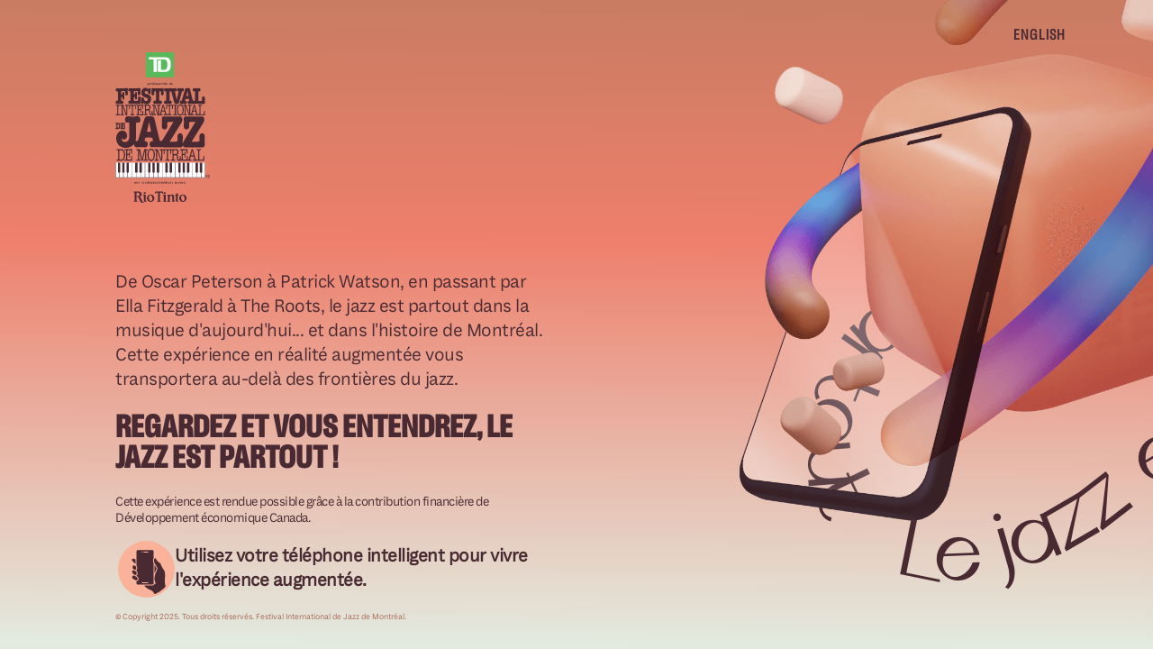

--- FILE ---
content_type: text/html; charset=utf-8
request_url: https://ar.montrealjazzfest.com/
body_size: 3719
content:
<!DOCTYPE html>
<html >
<head><meta charset="utf-8">
<title>Le jazz est partout - Expérience AR au Festival International de Jazz de Montréal</title>
<meta name="viewport" content="width=device-width, initial-scale=1">
<link rel="stylesheet" href="https://use.typekit.net/kgi5yfj.css">
<link rel="icon" type="image/png" href="/favicon.png">
<script src="//cdn.8thwall.com/web/iframe/iframe.js"></script>
<meta name="og:title" content="Le jazz est partout - Expérience AR au Festival International de Jazz de Montréal">
<meta property="og:title" content="Le jazz est partout - Expérience AR au Festival International de Jazz de Montréal">
<meta property="og:description" content="De Oscar Peterson à Patrick Watson, en passant par Ella Fitzgerald à The Roots, le jazz est partout dans la musique d'aujourd'hui... et dans l'histoire de Montréal. Cette expérience en réalité augmentée vous transportera au-delà des frontières du jazz.">
<meta property="og:image" content="/og_image.png">
<meta property="og:image:width" content="740">
<meta property="og:image:height" content="300"><link rel="preload" as="fetch" crossorigin="anonymous" href="/_payload.js"><link rel="modulepreload" as="script" crossorigin href="/_nuxt/entry.c112c1fe.js"><link rel="preload" as="style" href="/_nuxt/entry.d46d8772.css"><link rel="modulepreload" as="script" crossorigin href="/_nuxt/index.aeb1b0a4.js"><link rel="modulepreload" as="script" crossorigin href="/_nuxt/MyHeader.38dd9e30.js"><link rel="preload" as="style" href="/_nuxt/MyHeader.7b28633a.css"><link rel="modulepreload" as="script" crossorigin href="/_nuxt/nuxt-link.f3a310f7.js"><link rel="modulepreload" as="script" crossorigin href="/_nuxt/MyMenu.d849f603.js"><link rel="preload" as="style" href="/_nuxt/MyMenu.9850791d.css"><link rel="prefetch" as="script" crossorigin href="/_nuxt/error-component.dea542fa.js"><link rel="prefetch" as="image" type="image/svg+xml" href="/_nuxt/td_green.c2632c7e.svg"><link rel="prefetch" as="image" type="image/svg+xml" href="/_nuxt/icon-phone.379ffb29.svg"><link rel="prefetch" as="image" type="image/png" href="/_nuxt/mobile-home.41f2e538.png"><link rel="prefetch" as="image" type="image/png" href="/_nuxt/Cover_Landscape_v2.a5dfc9ab.png"><link rel="prefetch" as="image" type="image/svg+xml" href="/_nuxt/FIJM_Logo_2016B.9146cd62.svg"><link rel="prefetch" as="image" type="image/svg+xml" href="/_nuxt/social_facebook_white.2e6698f9.svg"><link rel="prefetch" as="image" type="image/svg+xml" href="/_nuxt/social_twitter_white.fa71aac4.svg"><link rel="prefetch" as="image" type="image/svg+xml" href="/_nuxt/social_instagram_white.3b56257e.svg"><link rel="prefetch" as="image" type="image/svg+xml" href="/_nuxt/social_youtube_white.dc930d36.svg"><link rel="prefetch" as="image" type="image/svg+xml" href="/_nuxt/social_spotify_white.08b25ccd.svg"><link rel="prefetch" as="image" type="image/svg+xml" href="/_nuxt/social_tiktok_white.8ea15844.svg"><link rel="stylesheet" href="/_nuxt/entry.d46d8772.css"><link rel="stylesheet" href="/_nuxt/MyHeader.7b28633a.css"><link rel="stylesheet" href="/_nuxt/MyMenu.9850791d.css"><style>.gradient[data-v-98a3ff27]{bottom:0;top:0}.background-img-mobile[data-v-98a3ff27]{background-image:url(/_nuxt/mobile-home.41f2e538.png);background-repeat:no-repeat;background-size:contain;bottom:20vh;height:80vh;position:absolute;right:-2px;width:41.6vh;z-index:-1}.btn[data-v-98a3ff27]{bottom:10vh}.info[data-v-98a3ff27]{align-items:center;display:flex;font-weight:600}.flex-info[data-v-98a3ff27]{display:flex;gap:12px}.gradient[data-v-98a3ff27]{overflow-y:hidden}.visually-hidden[data-v-98a3ff27]{clip:rect(0 0 0 0);-webkit-clip-path:inset(50%);clip-path:inset(50%);height:1px;overflow:hidden;width:1px}.underline[data-v-98a3ff27],.visually-hidden[data-v-98a3ff27]{position:absolute;white-space:nowrap}.underline[data-v-98a3ff27]{left:50%;top:91%;transform:translateX(calc(-50% - 20px))}.underline img[data-v-98a3ff27]{position:absolute;transform:translate(6px,-1px)}.partner[data-v-98a3ff27]{color:#492a32;font-family:lektorat-text-variable,sans-serif;font-size:14px;font-style:normal;font-weight:400;letter-spacing:-.5px;line-height:18px}@media (max-width:768px){.copy[data-v-98a3ff27]{width:261px}.content-text[data-v-98a3ff27]{display:none}}@media (min-width:768px) and (max-width:991.98px){.background-img-mobile[data-v-98a3ff27]{bottom:10vh;height:110vh;right:-2px;width:57.2vh}.copy[data-v-98a3ff27]{width:334px}.content-text[data-v-98a3ff27]{display:none}}@media (max-width:991.98px) and (orientation:landscape){.logo[data-v-98a3ff27]{margin-bottom:0!important}.copy[data-v-98a3ff27]{font-size:20px;line-height:26px;width:261px}.copy p[data-v-98a3ff27]{margin-top:0}.copy h2[data-v-98a3ff27]{display:none}.background-img-mobile[data-v-98a3ff27]{bottom:-50px;height:300vh;right:-2px;width:156vh}}@media (min-width:992px) and (orientation:landscape){.background-img-mobile[data-v-98a3ff27]{bottom:-50px;height:200vh;right:-2px;width:104vh}}@media (min-width:992px){.background-img-mobile[data-v-98a3ff27],.content-mobile[data-v-98a3ff27]{display:none}.isDesktop .content-text[data-v-98a3ff27]{margin-top:10vh;width:38vw}.isDesktop .background-img-desktop[data-v-98a3ff27]{background-image:url(/_nuxt/Cover_Landscape_v2.a5dfc9ab.png);background-size:cover;height:90vh;overflow:hidden;position:absolute;right:0;top:0;width:67.77vh}.isDesktop .gradient[data-v-98a3ff27]{overflow:hidden}.isDesktop .copy[data-v-98a3ff27]{bottom:auto;position:relative}.isDesktop .copyright[data-v-98a3ff27]{bottom:20px;color:#a86856;font-family:lektorat-text-variable,sans-serif;font-size:9px;font-style:normal;font-weight:400;line-height:12px;position:absolute}}@media (min-width:992px) and (max-height:615px){.content-text[data-v-98a3ff27]{margin-top:0!important}}</style><style>svg[data-v-9c27b0c2]{left:-20px;overflow:visible;position:absolute;right:-20px;top:60vh;z-index:-1}@media (max-width:991.98px) and (orientation:landscape){svg[data-v-9c27b0c2]{display:none}}@media (min-width:768px) and (max-width:992px){svg[data-v-9c27b0c2]{bottom:calc(-118.5vw - -100vh + -720px);position:absolute;top:unset}}@media (min-width:992px) and (orientation:landscape){#mobile[data-v-9c27b0c2]{display:none}}@media (min-width:992px){.isDesktop svg[data-v-9c27b0c2]{bottom:100px;left:auto;overflow:visible;position:absolute;right:-200px;top:-250px;width:99vh;z-index:-1}.isDesktop #mobile[data-v-9c27b0c2]{display:block}}@media (min-width:992px) and (max-height:740px){svg[data-v-9c27b0c2]{right:-150px!important;top:-200px!important}}@media (min-width:992px) and (max-height:615px){svg[data-v-9c27b0c2]{right:-125px!important;top:-175px!important}}</style></head>
<body ><div id="__nuxt"><!--[--><!--[--><!--[--><div class="gradient isDesktop" data-v-98a3ff27><!--[--><a href="https://www.montrealjazzfest.com" target="_blank" title="Site du festival de jazz"><img src="/_nuxt/FIJM_Logo_2016B.9146cd62.svg" alt="Festival international de Jazz" class="logo"></a><div class="lang-switch"><!----><a href="/en" class="lang">English</a></div><!--]--><div class="background-img-mobile" data-v-98a3ff27></div><div class="background-img-desktop" data-v-98a3ff27></div><svg id="mobile" data-name="Layer 2" xmlns="http://www.w3.org/2000/svg" viewbox="0 0 454.25 538.34" data-v-98a3ff27 data-v-9c27b0c2><g id="Layer_2-2" data-name="Layer 2" data-v-9c27b0c2><defs data-v-9c27b0c2><path id="MyPath" d="m.14,7.4c72.63-21.64,117.6,12.55,151,35,61,41,121.95-3.07,174,12,38,11,69,43,74,86,5.89,50.68-12.46,87.9-48,116-43,34-96.76,28.71-168,73-31.52,19.59-75.73,52.64-69,129,4.99,56.55,67.45,90.79,133,76,41.59-9.39,75.13-29.43,101-53,45-41,83-32,106-27" fill="none" stroke="#492a32" stroke-miterlimit="10" data-v-9c27b0c2></path></defs><text class="main-text" data-v-9c27b0c2><textPath href="#MyPath" fill="currentColor" data-v-9c27b0c2>Le jazz est partout   Le jazz est partout   Le jazz est partout   Le jazz est partout   Le jazz est partout   Le jazz est partout   <animate attributeName="startOffset" from="0%" to="-87%" begin="0s" dur="20s" repeatCount="indefinite" data-v-9c27b0c2></animate></textPath></text></g></svg><div class="content-mobile" data-v-98a3ff27><div class="menu-container" data-v-98a3ff27 data-v-7f0d3051><img class="toogle-button" data-v-7f0d3051><nav data-v-7f0d3051><a href="https://dpt.8thwall.app/ar-montrealjazzfest/?lang=fr" rel="noopener noreferrer" class="menu--higlight" data-v-7f0d3051><span class="menu__small" data-v-7f0d3051>Débutez la</span><span class="menu__item" data-v-7f0d3051>Visite augmentée</span></a><a aria-current="page" href="/" class="router-link-active router-link-exact-active" data-v-7f0d3051>Accueil</a><a href="/aide" class="" data-v-7f0d3051>Aide</a><a href="/a-propos" class="" data-v-7f0d3051>À propos</a><a href="/en" class="" data-v-7f0d3051>English</a><!----><div class="logo-container" data-v-7f0d3051><a href="https://www.facebook.com/montrealjazzfest/" data-v-7f0d3051><img src="/_nuxt/social_facebook_white.2e6698f9.svg" alt="" data-v-7f0d3051></a><a href="https://twitter.com/mtljazzfestival" data-v-7f0d3051><img src="/_nuxt/social_twitter_white.fa71aac4.svg" alt="" data-v-7f0d3051></a><a href="https://www.instagram.com/festivaljazzmtl/" data-v-7f0d3051><img src="/_nuxt/social_instagram_white.3b56257e.svg" alt="" data-v-7f0d3051></a><a href="https://www.youtube.com/user/montjazzfest" data-v-7f0d3051><img src="/_nuxt/social_youtube_white.dc930d36.svg" alt="" data-v-7f0d3051></a><a href="https://open.spotify.com/user/pq93edh1wzwxun8v6sq9rqf95" data-v-7f0d3051><img src="/_nuxt/social_spotify_white.08b25ccd.svg" alt="" data-v-7f0d3051></a><a href="https://www.tiktok.com/@jazzfestmtl/" data-v-7f0d3051><img src="/_nuxt/social_tiktok_white.8ea15844.svg" alt="" data-v-7f0d3051></a></div></nav><p class="copyright" data-v-7f0d3051>© Copyright 2025. Tous droits réservés. <br data-v-7f0d3051>Festival International de Jazz de Montréal.</p></div><div class="copy" data-v-98a3ff27><p data-v-98a3ff27>Regardez et vous entendrez, le jazz est partout !</p><p class="partner" data-v-98a3ff27>Cette expérience est rendue possible grâce à la contribution financière de Développement économique Canada.</p><p class="underline" data-v-98a3ff27>Une expérience présentée par  <span class="visually-hidden" data-v-98a3ff27>TD</span> <img src="/_nuxt/td_green.c2632c7e.svg" alt="Logo de TD" class="" data-v-98a3ff27></p><a href="https://dpt.8thwall.app/ar-montrealjazzfest/?lang=fr" rel="noopener noreferrer" class="btn btn-label" data-v-98a3ff27>Démarrer</a></div></div><div class="content-text" data-v-98a3ff27><p class="copy" data-v-98a3ff27>De Oscar Peterson à Patrick Watson, en passant par Ella Fitzgerald à The Roots, le jazz est partout dans la musique d&#39;aujourd&#39;hui... et dans l&#39;histoire de Montréal. Cette expérience en réalité augmentée vous transportera au-delà des frontières du jazz.</p><h2 data-v-98a3ff27>Regardez et vous entendrez, le jazz est partout !</h2><div class="partner" data-v-98a3ff27>Cette expérience est rendue possible grâce à la contribution financière de Développement économique Canada.</div><div class="flex-info" data-v-98a3ff27><img src="/_nuxt/icon-phone.379ffb29.svg" data-v-98a3ff27><p class="copy info" data-v-98a3ff27>Utilisez votre téléphone intelligent pour vivre l&#39;expérience augmentée.</p></div><p class="copyright" data-v-98a3ff27>© Copyright 2025. Tous droits réservés. Festival International de Jazz de Montréal.</p></div></div><!--]--><!--]--><!--]--></div><script type="module">import p from "/_payload.js";window.__NUXT__={...p,...((function(a,b,c){return {state:{},_errors:{},serverRendered:a,prerenderedAt:1750872975633,config:{public:{device:{enabled:a,defaultUserAgent:"Mozilla\u002F5.0 (Macintosh; Intel Mac OS X 10_13_2) AppleWebKit\u002F537.36 (KHTML, like Gecko) Chrome\u002F64.0.3282.39 Safari\u002F537.36",refreshOnResize:b},i18n:{experimental:{jsTsFormatResource:b},baseUrl:c},gtag:{id:"G-CDTHBHPKHW",config:{},initialConsent:a,loadingStrategy:"defer"}},app:{baseURL:"\u002F",buildAssetsDir:"\u002F_nuxt\u002F",cdnURL:c}}}}(true,false,"")))}</script><script type="module" src="/_nuxt/entry.c112c1fe.js" crossorigin></script><script defer src="https://static.cloudflareinsights.com/beacon.min.js/vcd15cbe7772f49c399c6a5babf22c1241717689176015" integrity="sha512-ZpsOmlRQV6y907TI0dKBHq9Md29nnaEIPlkf84rnaERnq6zvWvPUqr2ft8M1aS28oN72PdrCzSjY4U6VaAw1EQ==" data-cf-beacon='{"version":"2024.11.0","token":"5fd31b1680bb4af8a860c525b9ed8b59","r":1,"server_timing":{"name":{"cfCacheStatus":true,"cfEdge":true,"cfExtPri":true,"cfL4":true,"cfOrigin":true,"cfSpeedBrain":true},"location_startswith":null}}' crossorigin="anonymous"></script>
</body>
</html>

--- FILE ---
content_type: text/css
request_url: https://ar.montrealjazzfest.com/_nuxt/entry.d46d8772.css
body_size: 440
content:
@font-face{font-family:Cyrene;src:url(./Cyrene_Regular_Advanced.7c3bffa7.otf)}h2{font-family:lektorat-display-variable,sans-serif;font-size:30px;font-style:normal;font-variation-settings:"wdth" 87,"wght" 700;font-weight:700;line-height:34px;margin:.75em 0;position:relative;text-transform:uppercase}.copy,h2{color:#492a32;z-index:1}.copy{font-family:lektorat-text-variable,sans-serif;font-size:20px;font-weight:400;letter-spacing:-.5px;line-height:27px}.btn-label,.copy{font-style:normal}.btn-label{align-items:center;color:#492a32;font-family:lektorat-display-variable,sans-serif;font-size:15px;font-weight:700;letter-spacing:.5px;line-height:22px;text-align:center;text-decoration:none;text-transform:uppercase;transition:color .5s}.btn-label:active{color:#e3eadf}.gradient{background:linear-gradient(.32deg,#e3eadf 1.21%,#ee7f6c 62.73%,#c97c62 98.83%);bottom:auto;left:0;overflow-x:hidden;padding:0 calc(8px + 5.5625vw) 96px;right:0;top:0;z-index:-2}.btn,.gradient{position:absolute}.btn{-webkit-tap-highlight-color:transparent;background:#fbb29a;box-shadow:8px 8px 30px #c97c62;display:inline-block;left:50%;padding:10px 20px;transform:translate(-50%);transition:background .5s,margin .5s}.btn:after,.btn:before{content:"";position:absolute;transition:all .5s}.btn:before{background-color:#88534a;bottom:-8px;height:8px;left:4px;transform:skew(45deg);width:100%}.btn:after{background-color:#c97c62;bottom:-4px;height:100%;right:-8px;transform:skewY(45deg);width:8px}.btn:active,.btn:focus{background:#c97c62;margin-left:5px;margin-top:5px}.btn:active:before,.btn:focus:before{background-color:#492a32;bottom:-4px;height:4px;left:2px}.btn:active:after,.btn:focus:after{background-color:#88534a;bottom:-2px;right:-4px;width:4px}.bold{font-weight:700!important;margin-bottom:0;text-transform:uppercase}.no-margin-top{margin-top:0}.main-text{color:#492a32;font-family:Cyrene;font-size:68px;font-style:normal;font-weight:400;letter-spacing:.4px;line-height:70px}@media (min-width:768px) and (max-width:991.98px){.copy{font-size:26px;font-weight:400;line-height:34px}}


--- FILE ---
content_type: text/css
request_url: https://ar.montrealjazzfest.com/_nuxt/MyHeader.7b28633a.css
body_size: -3
content:
.logo{display:block;margin:32px auto;max-width:83px;width:50%}.lang-switch{display:none}@media (max-width:991.98px) and (orientation:landscape){.logo{margin-bottom:0!important}}@media (min-width:991.98px){.lang-switch{display:block}.logo{display:inline;height:167px;max-width:none;width:105px}.gradient{padding:8vh 10vw 0}.lang{align-items:center;color:#492a32;display:flex;font-family:lektorat-display-variable,sans-serif;font-size:14px;font-style:normal;font-weight:700;height:40px;letter-spacing:1px;line-height:76px;position:absolute;right:45px;text-align:center;text-decoration:none;text-transform:uppercase;top:20px;width:110px;z-index:1}}@media (min-width:992px){.logo{margin-bottom:0;margin-top:0}}


--- FILE ---
content_type: text/css
request_url: https://ar.montrealjazzfest.com/_nuxt/MyMenu.9850791d.css
body_size: 1704
content:
.menu-container[data-v-7f0d3051]{height:0;left:calc(8px + 5.5625vw);position:fixed;top:32px;width:0;z-index:1}.menu-container .toogle-button[data-v-7f0d3051]{content:url([data-uri]);height:42px;width:42px}.menu-container .toogle-button[data-v-7f0d3051]::active{content:url([data-uri])}.open[data-v-7f0d3051]{background-color:#00143d;bottom:32px;height:auto;left:calc(8px + 5.5625vw);right:calc(8px + 5.5625vw);top:32px;width:auto;z-index:2}.open .toogle-button[data-v-7f0d3051]{content:url([data-uri]);height:42px;width:42px}.open .logo-container[data-v-7f0d3051]{align-items:center;display:flex;justify-content:center;margin:36px;padding:auto}nav[data-v-7f0d3051]{padding-top:42px}nav a[data-v-7f0d3051]{align-items:center;color:#ddcec1;display:flex;font-family:lektorat-display-variable,sans-serif;font-size:20px;font-style:normal;font-weight:700;justify-content:center;letter-spacing:1px;line-height:76px;margin:auto;overflow:hidden;text-align:center;text-decoration:none;text-transform:uppercase}nav a.menu--higlight[data-v-7f0d3051]{display:flex;flex-direction:column}nav a .menu__item[data-v-7f0d3051]{line-height:20px;margin-bottom:29px}nav a .menu__small[data-v-7f0d3051]{color:#c97c62;font-family:lektorat-display-variable,sans-serif;font-size:15px;letter-spacing:.5px;line-height:34px;text-transform:none}.copyright[data-v-7f0d3051],nav a .menu__small[data-v-7f0d3051]{font-style:normal;font-weight:400;text-align:center}.copyright[data-v-7f0d3051]{bottom:20px;color:#a86856;font-family:lektorat-text-variable,sans-serif;font-size:9px;left:1%;line-height:12px;overflow:hidden;position:absolute;right:1%}@media (min-width:768px){nav[data-v-7f0d3051]{padding-top:128px}.open .logo-container[data-v-7f0d3051]{margin:164px}.copyright[data-v-7f0d3051]{bottom:30px}}@media screen and (max-height:680px){nav[data-v-7f0d3051]{padding-top:0}nav a[data-v-7f0d3051]{line-height:calc(10vh - 5px)}}@media screen and (orientation:landscape){.copyright[data-v-7f0d3051]{bottom:5px}nav[data-v-7f0d3051]{padding-top:6px}nav a[data-v-7f0d3051]{line-height:40px}nav .logo-container[data-v-7f0d3051]{display:none!important}}@media screen and (orientation:landscape) and (max-height:360px){.copyright[data-v-7f0d3051]{bottom:5px}.copyright br[data-v-7f0d3051]{display:none}nav[data-v-7f0d3051]{padding-top:0}nav a[data-v-7f0d3051]{line-height:35px}}


--- FILE ---
content_type: text/css;charset=utf-8
request_url: https://use.typekit.net/kgi5yfj.css
body_size: 499
content:
/*
 * The Typekit service used to deliver this font or fonts for use on websites
 * is provided by Adobe and is subject to these Terms of Use
 * http://www.adobe.com/products/eulas/tou_typekit. For font license
 * information, see the list below.
 *
 * lektorat-display-variable:
 *   - http://typekit.com/eulas/0000000000000000774bfbcd
 * lektorat-text-variable:
 *   - http://typekit.com/eulas/0000000000000000774bfbcf
 *   - http://typekit.com/eulas/0000000000000000774bfbce
 *
 * © 2009-2026 Adobe Systems Incorporated. All Rights Reserved.
 */
/*{"last_published":"2023-05-02 17:58:14 UTC"}*/

@import url("https://p.typekit.net/p.css?s=1&k=kgi5yfj&ht=tk&f=52038.52039.52040&a=129527151&app=typekit&e=css");

@font-face {
font-family:"lektorat-display-variable";
src:url("https://use.typekit.net/af/81c36e/0000000000000000774bfbcd/30/l?primer=7cdcb44be4a7db8877ffa5c0007b8dd865b3bbc383831fe2ea177f62257a9191&fvd=n4&v=3") format("woff2"),url("https://use.typekit.net/af/81c36e/0000000000000000774bfbcd/30/d?primer=7cdcb44be4a7db8877ffa5c0007b8dd865b3bbc383831fe2ea177f62257a9191&fvd=n4&v=3") format("woff"),url("https://use.typekit.net/af/81c36e/0000000000000000774bfbcd/30/a?primer=7cdcb44be4a7db8877ffa5c0007b8dd865b3bbc383831fe2ea177f62257a9191&fvd=n4&v=3") format("opentype");
font-display:auto;font-style:normal;font-weight:400;font-stretch:normal;
}

@font-face {
font-family:"lektorat-text-variable";
src:url("https://use.typekit.net/af/135eda/0000000000000000774bfbcf/30/l?primer=7cdcb44be4a7db8877ffa5c0007b8dd865b3bbc383831fe2ea177f62257a9191&fvd=i4&v=3") format("woff2"),url("https://use.typekit.net/af/135eda/0000000000000000774bfbcf/30/d?primer=7cdcb44be4a7db8877ffa5c0007b8dd865b3bbc383831fe2ea177f62257a9191&fvd=i4&v=3") format("woff"),url("https://use.typekit.net/af/135eda/0000000000000000774bfbcf/30/a?primer=7cdcb44be4a7db8877ffa5c0007b8dd865b3bbc383831fe2ea177f62257a9191&fvd=i4&v=3") format("opentype");
font-display:auto;font-style:italic;font-weight:400;font-stretch:normal;
}

@font-face {
font-family:"lektorat-text-variable";
src:url("https://use.typekit.net/af/efb6f8/0000000000000000774bfbce/30/l?primer=7cdcb44be4a7db8877ffa5c0007b8dd865b3bbc383831fe2ea177f62257a9191&fvd=n4&v=3") format("woff2"),url("https://use.typekit.net/af/efb6f8/0000000000000000774bfbce/30/d?primer=7cdcb44be4a7db8877ffa5c0007b8dd865b3bbc383831fe2ea177f62257a9191&fvd=n4&v=3") format("woff"),url("https://use.typekit.net/af/efb6f8/0000000000000000774bfbce/30/a?primer=7cdcb44be4a7db8877ffa5c0007b8dd865b3bbc383831fe2ea177f62257a9191&fvd=n4&v=3") format("opentype");
font-display:auto;font-style:normal;font-weight:400;font-stretch:normal;
}

.tk-lektorat-display-variable { font-family: "lektorat-display-variable",sans-serif; }
.tk-lektorat-text-variable { font-family: "lektorat-text-variable",sans-serif; }


--- FILE ---
content_type: text/css
request_url: https://ar.montrealjazzfest.com/_nuxt/index.696ceb6c.css
body_size: 633
content:
svg[data-v-9c27b0c2]{left:-20px;overflow:visible;position:absolute;right:-20px;top:60vh;z-index:-1}@media (max-width:991.98px) and (orientation:landscape){svg[data-v-9c27b0c2]{display:none}}@media (min-width:768px) and (max-width:992px){svg[data-v-9c27b0c2]{bottom:calc(-118.5vw + 100vh - 720px);position:absolute;top:unset}}@media (min-width:992px) and (orientation:landscape){#mobile[data-v-9c27b0c2]{display:none}}@media (min-width:992px){.isDesktop svg[data-v-9c27b0c2]{bottom:100px;left:auto;overflow:visible;position:absolute;right:-200px;top:-250px;width:99vh;z-index:-1}.isDesktop #mobile[data-v-9c27b0c2]{display:block}}@media (min-width:992px) and (max-height:740px){svg[data-v-9c27b0c2]{right:-150px!important;top:-200px!important}}@media (min-width:992px) and (max-height:615px){svg[data-v-9c27b0c2]{right:-125px!important;top:-175px!important}}.gradient[data-v-98a3ff27]{bottom:0;top:0}.background-img-mobile[data-v-98a3ff27]{background-image:url(./mobile-home.41f2e538.png);background-repeat:no-repeat;background-size:contain;bottom:20vh;height:80vh;position:absolute;right:-2px;width:41.6vh;z-index:-1}.btn[data-v-98a3ff27]{bottom:10vh}.info[data-v-98a3ff27]{align-items:center;display:flex;font-weight:600}.flex-info[data-v-98a3ff27]{display:flex;gap:12px}.gradient[data-v-98a3ff27]{overflow-y:hidden}.visually-hidden[data-v-98a3ff27]{clip:rect(0 0 0 0);-webkit-clip-path:inset(50%);clip-path:inset(50%);height:1px;overflow:hidden;width:1px}.underline[data-v-98a3ff27],.visually-hidden[data-v-98a3ff27]{position:absolute;white-space:nowrap}.underline[data-v-98a3ff27]{left:50%;top:91%;transform:translate(calc(-50% - 20px))}.underline img[data-v-98a3ff27]{position:absolute;transform:translate(6px,-1px)}.partner[data-v-98a3ff27]{color:#492a32;font-family:lektorat-text-variable,sans-serif;font-size:14px;font-style:normal;font-weight:400;letter-spacing:-.5px;line-height:18px}@media (max-width:768px){.copy[data-v-98a3ff27]{width:261px}.content-text[data-v-98a3ff27]{display:none}}@media (min-width:768px) and (max-width:991.98px){.background-img-mobile[data-v-98a3ff27]{bottom:10vh;height:110vh;right:-2px;width:57.2vh}.copy[data-v-98a3ff27]{width:334px}.content-text[data-v-98a3ff27]{display:none}}@media (max-width:991.98px) and (orientation:landscape){.logo[data-v-98a3ff27]{margin-bottom:0!important}.copy[data-v-98a3ff27]{font-size:20px;line-height:26px;width:261px}.copy p[data-v-98a3ff27]{margin-top:0}.copy h2[data-v-98a3ff27]{display:none}.background-img-mobile[data-v-98a3ff27]{bottom:-50px;height:300vh;right:-2px;width:156vh}}@media (min-width:992px) and (orientation:landscape){.background-img-mobile[data-v-98a3ff27]{bottom:-50px;height:200vh;right:-2px;width:104vh}}@media (min-width:992px){.background-img-mobile[data-v-98a3ff27],.content-mobile[data-v-98a3ff27]{display:none}.isDesktop .content-text[data-v-98a3ff27]{margin-top:10vh;width:38vw}.isDesktop .background-img-desktop[data-v-98a3ff27]{background-image:url(./Cover_Landscape_v2.a5dfc9ab.png);background-size:cover;height:90vh;overflow:hidden;position:absolute;right:0;top:0;width:67.77vh}.isDesktop .gradient[data-v-98a3ff27]{overflow:hidden}.isDesktop .copy[data-v-98a3ff27]{bottom:auto;position:relative}.isDesktop .copyright[data-v-98a3ff27]{bottom:20px;color:#a86856;font-family:lektorat-text-variable,sans-serif;font-size:9px;font-style:normal;font-weight:400;line-height:12px;position:absolute}}@media (min-width:992px) and (max-height:615px){.content-text[data-v-98a3ff27]{margin-top:0!important}}


--- FILE ---
content_type: application/javascript; charset=utf-8
request_url: https://ar.montrealjazzfest.com/en/_payload.js
body_size: -441
content:
export default {data:{},prerenderedAt:1750872975606}

--- FILE ---
content_type: application/javascript
request_url: https://cdn.8thwall.com/web/iframe/iframe.js
body_size: 1857
content:
!function(e){var n={};function t(o){if(n[o])return n[o].exports;var r=n[o]={i:o,l:!1,exports:{}};return e[o].call(r.exports,r,r.exports,t),r.l=!0,r.exports}t.m=e,t.c=n,t.d=function(e,n,o){t.o(e,n)||Object.defineProperty(e,n,{enumerable:!0,get:o})},t.r=function(e){"undefined"!=typeof Symbol&&Symbol.toStringTag&&Object.defineProperty(e,Symbol.toStringTag,{value:"Module"}),Object.defineProperty(e,"__esModule",{value:!0})},t.t=function(e,n){if(1&n&&(e=t(e)),8&n)return e;if(4&n&&"object"==typeof e&&e&&e.__esModule)return e;var o=Object.create(null);if(t.r(o),Object.defineProperty(o,"default",{enumerable:!0,value:e}),2&n&&"string"!=typeof e)for(var r in e)t.d(o,r,function(n){return e[n]}.bind(null,r));return o},t.n=function(e){var n=e&&e.__esModule?function(){return e.default}:function(){return e};return t.d(n,"a",n),n},t.o=function(e,n){return Object.prototype.hasOwnProperty.call(e,n)},t.p="",t(t.s=1)}([function(e,n){let t=!1;const o=e=>new Promise(n=>{e&&e.requestPermission?e.requestPermission().then(n).catch(()=>{n("retry")}):n("granted")});e.exports={showPermissionPrompt:()=>{(()=>{if(t)return;t=!0;const e=document.createElement("style");e.textContent="\n      .prompt-box-8w-iframe {\n        font-family: 'Nunito', 'Nunito Regular', 'Varela-Round', sans-serif;\n        position: fixed;\n        left: 50%;\n        top: 50%;\n        transform: translate(-50%, -50%);\n        width: 90vmin;\n        width: 15em;\n        max-width: 100%;\n        font-size: 20px;\n        z-index: 888;\n        background-color: white;\n        filter: drop-shadow(0 0 3px #0008);\n        overflow: hidden;\n        border-radius: 0.5em;\n        padding: 0.5em;\n        background-color: #3A3B55;\n        color: #fff;\n        text-align: center;\n      }\n\n      .prompt-box-8w-iframe * {\n        font-family: inherit;\n      }\n\n      .prompt-box-8w-iframe p {\n        margin: 0.5em 0.5em 1em;\n      }\n\n      .prompt-button-container-8w-iframe {\n        display: flex;\n      }\n\n      .prompt-button-8w-iframe {\n        flex: 1 0 0;\n        min-width: 5em;\n        text-align: center;\n        color: white;\n        background-color: #8083A2;\n        font-size: inherit;\n        font-family: inherit;\n        display: block;\n        outline: none;\n        border: none;\n        margin: 0;\n        border-radius: 0.25em;\n        padding: 0.37em;\n      }\n\n      .prompt-button-8w-iframe:not(:last-child) {\n        margin-right: 0.5em;\n      }\n\n      .button-primary-8w-iframe {\n        background-color: #AD50FF;\n      }\n    ",document.head.prepend(e)})();const e=document.createElement("div");e.classList.add("prompt-box-8w-iframe");const n=document.createElement("p");n.textContent="AR requires access to device motion sensors",e.appendChild(n);const o=document.createElement("div");o.classList.add("prompt-button-container-8w-iframe");const r=document.createElement("button");r.classList.add("prompt-button-8w-iframe"),r.textContent="Cancel",o.appendChild(r);const i=document.createElement("button");return i.classList.add("prompt-button-8w-iframe","button-primary-8w-iframe"),i.textContent="Continue",o.appendChild(i),e.appendChild(o),document.body.appendChild(e),new Promise((n,t)=>{r.addEventListener("click",()=>{document.body.removeChild(e),t(new Error("User denied permission prompt"))},{once:!0}),i.addEventListener("click",()=>{document.body.removeChild(e),n()},{once:!0})})},requestMotionPermissions:()=>{const e=[o(window.DeviceMotionEvent),o(window.DeviceOrientationEvent)];return Promise.all(e).then(e=>e.find(e=>"granted"!==e)||"granted")}}},function(e,n,t){"use strict";t.r(n);var o=t(0);let r;const i=e=>{const n=!!navigator.platform&&/iPad|iPhone|iPod/.test(navigator.platform),t=!!(navigator.maxTouchPoints&&navigator.maxTouchPoints>2&&/Mac/.test(navigator.platform));if(n||t)if(e)r&&r.destroy(),r=(e=>{let n="string"==typeof e?document.getElementById(e):e;const t=()=>(n||(n=document.getElementById(e)),n),r=n=>{const o=t();o?o.contentWindow.postMessage({deviceOrientation8w:{alpha:n.alpha,beta:n.beta,gamma:n.gamma}},"*"):console.error("iframe not found",e)},i=n=>{const o=t();if(!o)return void console.error("iframe not found",e);const r={};n.acceleration&&(r.acceleration={x:n.acceleration.x,y:n.acceleration.y,z:n.acceleration.z}),n.rotationRate&&(r.rotationRate={alpha:n.rotationRate.alpha,beta:n.rotationRate.beta,gamma:n.rotationRate.gamma}),n.accelerationIncludingGravity&&(r.accelerationIncludingGravity={x:n.accelerationIncludingGravity.x,y:n.accelerationIncludingGravity.y,z:n.accelerationIncludingGravity.z}),o.contentWindow.postMessage({deviceMotion8w:r},"*")},a=n=>{if("devicemotionrequest8w"===n.data){const n=t();if(!n)return void console.error("iframe not found",e);Object(o.requestMotionPermissions)().then(e=>{"granted"===e?n.contentWindow.postMessage("devicemotiongranted8w","*"):Object(o.showPermissionPrompt)().then(()=>{Object(o.requestMotionPermissions)().then(e=>{"granted"===e?n.contentWindow.postMessage("devicemotiongranted8w","*"):n.contentWindow.postMessage("devicemotiondenied8w","*")})}).catch(()=>{n.contentWindow.postMessage("promptdenied8w","*")})})}};window.addEventListener("deviceorientation",r),window.addEventListener("devicemotion",i),window.addEventListener("message",a);return{destroy:()=>{window.removeEventListener("deviceorientation",r),window.removeEventListener("devicemotion",i),window.removeEventListener("message",a)}}})(e);else{const n="Missing iframe or ID";console.error(n,e)}};window.XRIFrame={registerXRIFrame:i,deregisterXRIFrame:()=>{r&&(r.destroy(),r=null)}};const a=document.currentScript||[].find.call(document.scripts,e=>/iframe(\?.*)?$/.test(e.src)),d=a&&a.src,c=d&&(e=>new URL(e).searchParams.get("id"))(d);c&&(document.getElementById(c)?i(c):window.addEventListener("load",()=>{i(c)}))}]);


--- FILE ---
content_type: image/svg+xml
request_url: https://ar.montrealjazzfest.com/_nuxt/social_instagram_white.3b56257e.svg
body_size: 1013
content:
<svg width="20" height="20" viewBox="0 0 20 20" fill="none" xmlns="http://www.w3.org/2000/svg">
<g clip-path="url(#clip0_442_1567)">
<path d="M10.0119 2.15843C12.5691 2.15843 12.8701 2.17024 13.881 2.2157C14.4884 2.22178 15.0902 2.33376 15.6591 2.54661C16.0751 2.69965 16.4516 2.94379 16.761 3.26115C17.0796 3.56951 17.3239 3.94628 17.4755 4.36297C17.6847 4.93218 17.7951 5.53294 17.8019 6.13933C17.8473 7.15024 17.8591 7.45024 17.8591 10.0084C17.8591 12.5666 17.8473 12.8666 17.8019 13.8775C17.7958 14.485 17.6838 15.0867 17.471 15.6557C17.3179 16.0717 17.0738 16.4481 16.7564 16.7575C16.4481 17.0761 16.0713 17.3205 15.6546 17.4721C15.0851 17.683 14.4837 17.7949 13.8764 17.803C12.8655 17.8484 12.5655 17.8602 10.0073 17.8602C7.44914 17.8602 7.14914 17.8484 6.13823 17.803C5.53077 17.7969 4.92903 17.6849 4.36005 17.4721C3.94408 17.319 3.56761 17.0749 3.25823 16.7575C2.9396 16.4492 2.69526 16.0724 2.54369 15.6557C2.33275 15.0862 2.22083 14.4848 2.21278 13.8775C2.16732 12.8666 2.15551 12.5666 2.15551 10.0084C2.15551 7.45024 2.16732 7.15024 2.21278 6.13933C2.22003 5.53166 2.33324 4.92991 2.54732 4.36115C2.70021 3.94485 2.94437 3.56806 3.26187 3.25843C3.57022 2.9398 3.947 2.69546 4.36369 2.54388C4.9332 2.33294 5.5346 2.22102 6.14187 2.21297C7.15369 2.16388 7.45732 2.15843 10.0119 2.15843ZM10.0119 0.431152C7.41187 0.431152 7.08551 0.442971 6.06278 0.488425C5.26927 0.50424 4.48419 0.654554 3.74096 0.932971C3.10174 1.17298 2.52297 1.55034 2.04551 2.03843C1.55947 2.51758 1.18243 3.09586 0.940051 3.73388C0.661315 4.47828 0.510997 5.26461 0.495505 6.05933C0.450051 7.07843 0.438232 7.40479 0.438232 10.0048C0.438232 12.6048 0.450051 12.9312 0.495505 13.9539C0.5118 14.7485 0.662093 15.5347 0.940051 16.2793C1.17982 16.9192 1.55719 17.4986 2.04551 17.9766C2.52457 18.463 3.10286 18.8403 3.74096 19.083C4.48569 19.3598 5.272 19.5083 6.06641 19.5221C7.08914 19.5675 7.41187 19.5793 10.0155 19.5793C12.6191 19.5793 12.9419 19.5675 13.9646 19.5221C14.7592 19.5058 15.5454 19.3555 16.2901 19.0775C16.9282 18.8386 17.5063 18.4628 17.9837 17.9766C18.47 17.4975 18.8474 16.9193 19.0901 16.2812C19.3688 15.5367 19.5191 14.7504 19.5346 13.9557C19.5801 12.933 19.5919 12.6102 19.5919 10.0066C19.5919 7.40297 19.5801 7.08024 19.5346 6.05752C19.5183 5.26287 19.368 4.47668 19.0901 3.73206C18.85 3.09211 18.4723 2.51269 17.9837 2.03479C17.5051 1.54897 16.9274 1.17194 16.2901 0.929334C15.5454 0.650498 14.7587 0.500178 13.9637 0.484789C12.9382 0.442971 12.611 0.431152 10.0119 0.431152Z" fill="#DDCEC1"/>
<path d="M10.0118 5.09033C8.02261 5.09033 6.22926 6.28861 5.46802 8.12641C4.70678 9.96421 5.12756 12.0796 6.53415 13.4862C7.94074 14.8928 10.0561 15.3136 11.8939 14.5523C13.7317 13.7911 14.93 11.9977 14.93 10.0085C14.93 7.29228 12.7281 5.09033 10.0118 5.09033ZM10.0118 13.1967C8.24854 13.1967 6.8191 11.7673 6.8191 10.004C6.8191 8.24067 8.24854 6.81124 10.0118 6.81124C11.7751 6.81124 13.2046 8.24067 13.2046 10.004C13.2048 10.8508 12.8685 11.663 12.2697 12.2618C11.6709 12.8606 10.8587 13.1969 10.0118 13.1967Z" fill="#DDCEC1"/>
<path d="M15.1238 6.04099C15.7579 6.04099 16.2719 5.52693 16.2719 4.89281C16.2719 4.25869 15.7579 3.74463 15.1238 3.74463C14.4896 3.74463 13.9756 4.25869 13.9756 4.89281C13.9756 5.52693 14.4896 6.04099 15.1238 6.04099Z" fill="#DDCEC1"/>
</g>
<defs>
<clipPath id="clip0_442_1567">
<rect width="20" height="20" fill="white"/>
</clipPath>
</defs>
</svg>


--- FILE ---
content_type: application/javascript; charset=utf-8
request_url: https://ar.montrealjazzfest.com/_nuxt/entry.c112c1fe.js
body_size: 77818
content:
function ys(e,t){const n=Object.create(null),r=e.split(",");for(let o=0;o<r.length;o++)n[r[o]]=!0;return t?o=>!!n[o.toLowerCase()]:o=>!!n[o]}function Dr(e){if(Q(e)){const t={};for(let n=0;n<e.length;n++){const r=e[n],o=we(r)?Fu(r):Dr(r);if(o)for(const s in o)t[s]=o[s]}return t}else{if(we(e))return e;if(pe(e))return e}}const Au=/;(?![^(]*\))/g,Iu=/:([^]+)/,Nu=/\/\*.*?\*\//gs;function Fu(e){const t={};return e.replace(Nu,"").split(Au).forEach(n=>{if(n){const r=n.split(Iu);r.length>1&&(t[r[0].trim()]=r[1].trim())}}),t}function jr(e){let t="";if(we(e))t=e;else if(Q(e))for(let n=0;n<e.length;n++){const r=jr(e[n]);r&&(t+=r+" ")}else if(pe(e))for(const n in e)e[n]&&(t+=n+" ");return t.trim()}function uw(e){if(!e)return null;let{class:t,style:n}=e;return t&&!we(t)&&(e.class=jr(t)),n&&(e.style=Dr(n)),e}const Mu="itemscope,allowfullscreen,formnovalidate,ismap,nomodule,novalidate,readonly",Bu=ys(Mu);function el(e){return!!e||e===""}const fw=e=>we(e)?e:e==null?"":Q(e)||pe(e)&&(e.toString===ol||!Z(e.toString))?JSON.stringify(e,tl,2):String(e),tl=(e,t)=>t&&t.__v_isRef?tl(e,t.value):rn(t)?{[`Map(${t.size})`]:[...t.entries()].reduce((n,[r,o])=>(n[`${r} =>`]=o,n),{})}:nl(t)?{[`Set(${t.size})`]:[...t.values()]}:pe(t)&&!Q(t)&&!sl(t)?String(t):t,he={},nn=[],Ze=()=>{},Du=()=>!1,ju=/^on[^a-z]/,Qn=e=>ju.test(e),ws=e=>e.startsWith("onUpdate:"),Ce=Object.assign,Es=(e,t)=>{const n=e.indexOf(t);n>-1&&e.splice(n,1)},$u=Object.prototype.hasOwnProperty,ie=(e,t)=>$u.call(e,t),Q=Array.isArray,rn=e=>Zn(e)==="[object Map]",nl=e=>Zn(e)==="[object Set]",Hu=e=>Zn(e)==="[object RegExp]",Z=e=>typeof e=="function",we=e=>typeof e=="string",vs=e=>typeof e=="symbol",pe=e=>e!==null&&typeof e=="object",rl=e=>pe(e)&&Z(e.then)&&Z(e.catch),ol=Object.prototype.toString,Zn=e=>ol.call(e),Uu=e=>Zn(e).slice(8,-1),sl=e=>Zn(e)==="[object Object]",Cs=e=>we(e)&&e!=="NaN"&&e[0]!=="-"&&""+parseInt(e,10)===e,An=ys(",key,ref,ref_for,ref_key,onVnodeBeforeMount,onVnodeMounted,onVnodeBeforeUpdate,onVnodeUpdated,onVnodeBeforeUnmount,onVnodeUnmounted"),$r=e=>{const t=Object.create(null);return n=>t[n]||(t[n]=e(n))},Wu=/-(\w)/g,lt=$r(e=>e.replace(Wu,(t,n)=>n?n.toUpperCase():"")),Vu=/\B([A-Z])/g,_n=$r(e=>e.replace(Vu,"-$1").toLowerCase()),Hr=$r(e=>e.charAt(0).toUpperCase()+e.slice(1)),lo=$r(e=>e?`on${Hr(e)}`:""),Un=(e,t)=>!Object.is(e,t),In=(e,t)=>{for(let n=0;n<e.length;n++)e[n](t)},vr=(e,t,n)=>{Object.defineProperty(e,t,{configurable:!0,enumerable:!1,value:n})},Ku=e=>{const t=parseFloat(e);return isNaN(t)?e:t},il=e=>{const t=we(e)?Number(e):NaN;return isNaN(t)?e:t};let si;const zu=()=>si||(si=typeof globalThis<"u"?globalThis:typeof self<"u"?self:typeof window<"u"?window:typeof global<"u"?global:{});let Xe;class al{constructor(t=!1){this.detached=t,this._active=!0,this.effects=[],this.cleanups=[],this.parent=Xe,!t&&Xe&&(this.index=(Xe.scopes||(Xe.scopes=[])).push(this)-1)}get active(){return this._active}run(t){if(this._active){const n=Xe;try{return Xe=this,t()}finally{Xe=n}}}on(){Xe=this}off(){Xe=this.parent}stop(t){if(this._active){let n,r;for(n=0,r=this.effects.length;n<r;n++)this.effects[n].stop();for(n=0,r=this.cleanups.length;n<r;n++)this.cleanups[n]();if(this.scopes)for(n=0,r=this.scopes.length;n<r;n++)this.scopes[n].stop(!0);if(!this.detached&&this.parent&&!t){const o=this.parent.scopes.pop();o&&o!==this&&(this.parent.scopes[this.index]=o,o.index=this.index)}this.parent=void 0,this._active=!1}}}function ll(e){return new al(e)}function Gu(e,t=Xe){t&&t.active&&t.effects.push(e)}function Yu(){return Xe}const Ss=e=>{const t=new Set(e);return t.w=0,t.n=0,t},cl=e=>(e.w&kt)>0,ul=e=>(e.n&kt)>0,qu=({deps:e})=>{if(e.length)for(let t=0;t<e.length;t++)e[t].w|=kt},Xu=e=>{const{deps:t}=e;if(t.length){let n=0;for(let r=0;r<t.length;r++){const o=t[r];cl(o)&&!ul(o)?o.delete(e):t[n++]=o,o.w&=~kt,o.n&=~kt}t.length=n}},Cr=new WeakMap;let Pn=0,kt=1;const Oo=30;let Je;const $t=Symbol(""),Po=Symbol("");class Ls{constructor(t,n=null,r){this.fn=t,this.scheduler=n,this.active=!0,this.deps=[],this.parent=void 0,Gu(this,r)}run(){if(!this.active)return this.fn();let t=Je,n=Lt;for(;t;){if(t===this)return;t=t.parent}try{return this.parent=Je,Je=this,Lt=!0,kt=1<<++Pn,Pn<=Oo?qu(this):ii(this),this.fn()}finally{Pn<=Oo&&Xu(this),kt=1<<--Pn,Je=this.parent,Lt=n,this.parent=void 0,this.deferStop&&this.stop()}}stop(){Je===this?this.deferStop=!0:this.active&&(ii(this),this.onStop&&this.onStop(),this.active=!1)}}function ii(e){const{deps:t}=e;if(t.length){for(let n=0;n<t.length;n++)t[n].delete(e);t.length=0}}let Lt=!0;const fl=[];function bn(){fl.push(Lt),Lt=!1}function yn(){const e=fl.pop();Lt=e===void 0?!0:e}function Ne(e,t,n){if(Lt&&Je){let r=Cr.get(e);r||Cr.set(e,r=new Map);let o=r.get(n);o||r.set(n,o=Ss()),dl(o)}}function dl(e,t){let n=!1;Pn<=Oo?ul(e)||(e.n|=kt,n=!cl(e)):n=!e.has(Je),n&&(e.add(Je),Je.deps.push(e))}function ht(e,t,n,r,o,s){const i=Cr.get(e);if(!i)return;let a=[];if(t==="clear")a=[...i.values()];else if(n==="length"&&Q(e)){const l=Number(r);i.forEach((c,u)=>{(u==="length"||u>=l)&&a.push(c)})}else switch(n!==void 0&&a.push(i.get(n)),t){case"add":Q(e)?Cs(n)&&a.push(i.get("length")):(a.push(i.get($t)),rn(e)&&a.push(i.get(Po)));break;case"delete":Q(e)||(a.push(i.get($t)),rn(e)&&a.push(i.get(Po)));break;case"set":rn(e)&&a.push(i.get($t));break}if(a.length===1)a[0]&&xo(a[0]);else{const l=[];for(const c of a)c&&l.push(...c);xo(Ss(l))}}function xo(e,t){const n=Q(e)?e:[...e];for(const r of n)r.computed&&ai(r);for(const r of n)r.computed||ai(r)}function ai(e,t){(e!==Je||e.allowRecurse)&&(e.scheduler?e.scheduler():e.run())}function Ju(e,t){var n;return(n=Cr.get(e))===null||n===void 0?void 0:n.get(t)}const Qu=ys("__proto__,__v_isRef,__isVue"),hl=new Set(Object.getOwnPropertyNames(Symbol).filter(e=>e!=="arguments"&&e!=="caller").map(e=>Symbol[e]).filter(vs)),Zu=Rs(),ef=Rs(!1,!0),tf=Rs(!0),li=nf();function nf(){const e={};return["includes","indexOf","lastIndexOf"].forEach(t=>{e[t]=function(...n){const r=ae(this);for(let s=0,i=this.length;s<i;s++)Ne(r,"get",s+"");const o=r[t](...n);return o===-1||o===!1?r[t](...n.map(ae)):o}}),["push","pop","shift","unshift","splice"].forEach(t=>{e[t]=function(...n){bn();const r=ae(this)[t].apply(this,n);return yn(),r}}),e}function rf(e){const t=ae(this);return Ne(t,"has",e),t.hasOwnProperty(e)}function Rs(e=!1,t=!1){return function(r,o,s){if(o==="__v_isReactive")return!e;if(o==="__v_isReadonly")return e;if(o==="__v_isShallow")return t;if(o==="__v_raw"&&s===(e?t?wf:bl:t?_l:ml).get(r))return r;const i=Q(r);if(!e){if(i&&ie(li,o))return Reflect.get(li,o,s);if(o==="hasOwnProperty")return rf}const a=Reflect.get(r,o,s);return(vs(o)?hl.has(o):Qu(o))||(e||Ne(r,"get",o),t)?a:ge(a)?i&&Cs(o)?a:a.value:pe(a)?e?yl(a):Ge(a):a}}const of=pl(),sf=pl(!0);function pl(e=!1){return function(n,r,o,s){let i=n[r];if(Ut(i)&&ge(i)&&!ge(o))return!1;if(!e&&(!Sr(o)&&!Ut(o)&&(i=ae(i),o=ae(o)),!Q(n)&&ge(i)&&!ge(o)))return i.value=o,!0;const a=Q(n)&&Cs(r)?Number(r)<n.length:ie(n,r),l=Reflect.set(n,r,o,s);return n===ae(s)&&(a?Un(o,i)&&ht(n,"set",r,o):ht(n,"add",r,o)),l}}function af(e,t){const n=ie(e,t);e[t];const r=Reflect.deleteProperty(e,t);return r&&n&&ht(e,"delete",t,void 0),r}function lf(e,t){const n=Reflect.has(e,t);return(!vs(t)||!hl.has(t))&&Ne(e,"has",t),n}function cf(e){return Ne(e,"iterate",Q(e)?"length":$t),Reflect.ownKeys(e)}const gl={get:Zu,set:of,deleteProperty:af,has:lf,ownKeys:cf},uf={get:tf,set(e,t){return!0},deleteProperty(e,t){return!0}},ff=Ce({},gl,{get:ef,set:sf}),ks=e=>e,Ur=e=>Reflect.getPrototypeOf(e);function sr(e,t,n=!1,r=!1){e=e.__v_raw;const o=ae(e),s=ae(t);n||(t!==s&&Ne(o,"get",t),Ne(o,"get",s));const{has:i}=Ur(o),a=r?ks:n?Ps:Wn;if(i.call(o,t))return a(e.get(t));if(i.call(o,s))return a(e.get(s));e!==o&&e.get(t)}function ir(e,t=!1){const n=this.__v_raw,r=ae(n),o=ae(e);return t||(e!==o&&Ne(r,"has",e),Ne(r,"has",o)),e===o?n.has(e):n.has(e)||n.has(o)}function ar(e,t=!1){return e=e.__v_raw,!t&&Ne(ae(e),"iterate",$t),Reflect.get(e,"size",e)}function ci(e){e=ae(e);const t=ae(this);return Ur(t).has.call(t,e)||(t.add(e),ht(t,"add",e,e)),this}function ui(e,t){t=ae(t);const n=ae(this),{has:r,get:o}=Ur(n);let s=r.call(n,e);s||(e=ae(e),s=r.call(n,e));const i=o.call(n,e);return n.set(e,t),s?Un(t,i)&&ht(n,"set",e,t):ht(n,"add",e,t),this}function fi(e){const t=ae(this),{has:n,get:r}=Ur(t);let o=n.call(t,e);o||(e=ae(e),o=n.call(t,e)),r&&r.call(t,e);const s=t.delete(e);return o&&ht(t,"delete",e,void 0),s}function di(){const e=ae(this),t=e.size!==0,n=e.clear();return t&&ht(e,"clear",void 0,void 0),n}function lr(e,t){return function(r,o){const s=this,i=s.__v_raw,a=ae(i),l=t?ks:e?Ps:Wn;return!e&&Ne(a,"iterate",$t),i.forEach((c,u)=>r.call(o,l(c),l(u),s))}}function cr(e,t,n){return function(...r){const o=this.__v_raw,s=ae(o),i=rn(s),a=e==="entries"||e===Symbol.iterator&&i,l=e==="keys"&&i,c=o[e](...r),u=n?ks:t?Ps:Wn;return!t&&Ne(s,"iterate",l?Po:$t),{next(){const{value:f,done:d}=c.next();return d?{value:f,done:d}:{value:a?[u(f[0]),u(f[1])]:u(f),done:d}},[Symbol.iterator](){return this}}}}function _t(e){return function(...t){return e==="delete"?!1:this}}function df(){const e={get(s){return sr(this,s)},get size(){return ar(this)},has:ir,add:ci,set:ui,delete:fi,clear:di,forEach:lr(!1,!1)},t={get(s){return sr(this,s,!1,!0)},get size(){return ar(this)},has:ir,add:ci,set:ui,delete:fi,clear:di,forEach:lr(!1,!0)},n={get(s){return sr(this,s,!0)},get size(){return ar(this,!0)},has(s){return ir.call(this,s,!0)},add:_t("add"),set:_t("set"),delete:_t("delete"),clear:_t("clear"),forEach:lr(!0,!1)},r={get(s){return sr(this,s,!0,!0)},get size(){return ar(this,!0)},has(s){return ir.call(this,s,!0)},add:_t("add"),set:_t("set"),delete:_t("delete"),clear:_t("clear"),forEach:lr(!0,!0)};return["keys","values","entries",Symbol.iterator].forEach(s=>{e[s]=cr(s,!1,!1),n[s]=cr(s,!0,!1),t[s]=cr(s,!1,!0),r[s]=cr(s,!0,!0)}),[e,n,t,r]}const[hf,pf,gf,mf]=df();function Ts(e,t){const n=t?e?mf:gf:e?pf:hf;return(r,o,s)=>o==="__v_isReactive"?!e:o==="__v_isReadonly"?e:o==="__v_raw"?r:Reflect.get(ie(n,o)&&o in r?n:r,o,s)}const _f={get:Ts(!1,!1)},bf={get:Ts(!1,!0)},yf={get:Ts(!0,!1)},ml=new WeakMap,_l=new WeakMap,bl=new WeakMap,wf=new WeakMap;function Ef(e){switch(e){case"Object":case"Array":return 1;case"Map":case"Set":case"WeakMap":case"WeakSet":return 2;default:return 0}}function vf(e){return e.__v_skip||!Object.isExtensible(e)?0:Ef(Uu(e))}function Ge(e){return Ut(e)?e:Os(e,!1,gl,_f,ml)}function Cf(e){return Os(e,!1,ff,bf,_l)}function yl(e){return Os(e,!0,uf,yf,bl)}function Os(e,t,n,r,o){if(!pe(e)||e.__v_raw&&!(t&&e.__v_isReactive))return e;const s=o.get(e);if(s)return s;const i=vf(e);if(i===0)return e;const a=new Proxy(e,i===2?r:n);return o.set(e,a),a}function on(e){return Ut(e)?on(e.__v_raw):!!(e&&e.__v_isReactive)}function Ut(e){return!!(e&&e.__v_isReadonly)}function Sr(e){return!!(e&&e.__v_isShallow)}function wl(e){return on(e)||Ut(e)}function ae(e){const t=e&&e.__v_raw;return t?ae(t):e}function El(e){return vr(e,"__v_skip",!0),e}const Wn=e=>pe(e)?Ge(e):e,Ps=e=>pe(e)?yl(e):e;function vl(e){Lt&&Je&&(e=ae(e),dl(e.dep||(e.dep=Ss())))}function Cl(e,t){e=ae(e);const n=e.dep;n&&xo(n)}function ge(e){return!!(e&&e.__v_isRef===!0)}function Ae(e){return Sl(e,!1)}function Ao(e){return Sl(e,!0)}function Sl(e,t){return ge(e)?e:new Sf(e,t)}class Sf{constructor(t,n){this.__v_isShallow=n,this.dep=void 0,this.__v_isRef=!0,this._rawValue=n?t:ae(t),this._value=n?t:Wn(t)}get value(){return vl(this),this._value}set value(t){const n=this.__v_isShallow||Sr(t)||Ut(t);t=n?t:ae(t),Un(t,this._rawValue)&&(this._rawValue=t,this._value=n?t:Wn(t),Cl(this))}}function be(e){return ge(e)?e.value:e}const Lf={get:(e,t,n)=>be(Reflect.get(e,t,n)),set:(e,t,n,r)=>{const o=e[t];return ge(o)&&!ge(n)?(o.value=n,!0):Reflect.set(e,t,n,r)}};function Ll(e){return on(e)?e:new Proxy(e,Lf)}class Rf{constructor(t,n,r){this._object=t,this._key=n,this._defaultValue=r,this.__v_isRef=!0}get value(){const t=this._object[this._key];return t===void 0?this._defaultValue:t}set value(t){this._object[this._key]=t}get dep(){return Ju(ae(this._object),this._key)}}function Rl(e,t,n){const r=e[t];return ge(r)?r:new Rf(e,t,n)}var kl;class kf{constructor(t,n,r,o){this._setter=n,this.dep=void 0,this.__v_isRef=!0,this[kl]=!1,this._dirty=!0,this.effect=new Ls(t,()=>{this._dirty||(this._dirty=!0,Cl(this))}),this.effect.computed=this,this.effect.active=this._cacheable=!o,this.__v_isReadonly=r}get value(){const t=ae(this);return vl(t),(t._dirty||!t._cacheable)&&(t._dirty=!1,t._value=t.effect.run()),t._value}set value(t){this._setter(t)}}kl="__v_isReadonly";function Tf(e,t,n=!1){let r,o;const s=Z(e);return s?(r=e,o=Ze):(r=e.get,o=e.set),new kf(r,o,s||!o,n)}function Rt(e,t,n,r){let o;try{o=r?e(...r):e()}catch(s){wn(s,t,n)}return o}function ze(e,t,n,r){if(Z(e)){const s=Rt(e,t,n,r);return s&&rl(s)&&s.catch(i=>{wn(i,t,n)}),s}const o=[];for(let s=0;s<e.length;s++)o.push(ze(e[s],t,n,r));return o}function wn(e,t,n,r=!0){const o=t?t.vnode:null;if(t){let s=t.parent;const i=t.proxy,a=n;for(;s;){const c=s.ec;if(c){for(let u=0;u<c.length;u++)if(c[u](e,i,a)===!1)return}s=s.parent}const l=t.appContext.config.errorHandler;if(l){Rt(l,null,10,[e,i,a]);return}}Of(e,n,o,r)}function Of(e,t,n,r=!0){console.error(e)}let Vn=!1,Io=!1;const Le=[];let it=0;const sn=[];let ft=null,Bt=0;const Tl=Promise.resolve();let xs=null;function En(e){const t=xs||Tl;return e?t.then(this?e.bind(this):e):t}function Pf(e){let t=it+1,n=Le.length;for(;t<n;){const r=t+n>>>1;Kn(Le[r])<e?t=r+1:n=r}return t}function Wr(e){(!Le.length||!Le.includes(e,Vn&&e.allowRecurse?it+1:it))&&(e.id==null?Le.push(e):Le.splice(Pf(e.id),0,e),Ol())}function Ol(){!Vn&&!Io&&(Io=!0,xs=Tl.then(xl))}function xf(e){const t=Le.indexOf(e);t>it&&Le.splice(t,1)}function Pl(e){Q(e)?sn.push(...e):(!ft||!ft.includes(e,e.allowRecurse?Bt+1:Bt))&&sn.push(e),Ol()}function hi(e,t=Vn?it+1:0){for(;t<Le.length;t++){const n=Le[t];n&&n.pre&&(Le.splice(t,1),t--,n())}}function Lr(e){if(sn.length){const t=[...new Set(sn)];if(sn.length=0,ft){ft.push(...t);return}for(ft=t,ft.sort((n,r)=>Kn(n)-Kn(r)),Bt=0;Bt<ft.length;Bt++)ft[Bt]();ft=null,Bt=0}}const Kn=e=>e.id==null?1/0:e.id,Af=(e,t)=>{const n=Kn(e)-Kn(t);if(n===0){if(e.pre&&!t.pre)return-1;if(t.pre&&!e.pre)return 1}return n};function xl(e){Io=!1,Vn=!0,Le.sort(Af);const t=Ze;try{for(it=0;it<Le.length;it++){const n=Le[it];n&&n.active!==!1&&Rt(n,null,14)}}finally{it=0,Le.length=0,Lr(),Vn=!1,xs=null,(Le.length||sn.length)&&xl()}}function If(e,t,...n){if(e.isUnmounted)return;const r=e.vnode.props||he;let o=n;const s=t.startsWith("update:"),i=s&&t.slice(7);if(i&&i in r){const u=`${i==="modelValue"?"model":i}Modifiers`,{number:f,trim:d}=r[u]||he;d&&(o=n.map(m=>we(m)?m.trim():m)),f&&(o=n.map(Ku))}let a,l=r[a=lo(t)]||r[a=lo(lt(t))];!l&&s&&(l=r[a=lo(_n(t))]),l&&ze(l,e,6,o);const c=r[a+"Once"];if(c){if(!e.emitted)e.emitted={};else if(e.emitted[a])return;e.emitted[a]=!0,ze(c,e,6,o)}}function Al(e,t,n=!1){const r=t.emitsCache,o=r.get(e);if(o!==void 0)return o;const s=e.emits;let i={},a=!1;if(!Z(e)){const l=c=>{const u=Al(c,t,!0);u&&(a=!0,Ce(i,u))};!n&&t.mixins.length&&t.mixins.forEach(l),e.extends&&l(e.extends),e.mixins&&e.mixins.forEach(l)}return!s&&!a?(pe(e)&&r.set(e,null),null):(Q(s)?s.forEach(l=>i[l]=null):Ce(i,s),pe(e)&&r.set(e,i),i)}function Vr(e,t){return!e||!Qn(t)?!1:(t=t.slice(2).replace(/Once$/,""),ie(e,t[0].toLowerCase()+t.slice(1))||ie(e,_n(t))||ie(e,t))}let Ve=null,Kr=null;function Rr(e){const t=Ve;return Ve=e,Kr=e&&e.type.__scopeId||null,t}function dw(e){Kr=e}function hw(){Kr=null}function As(e,t=Ve,n){if(!t||e._n)return e;const r=(...o)=>{r._d&&Si(-1);const s=Rr(t);let i;try{i=e(...o)}finally{Rr(s),r._d&&Si(1)}return i};return r._n=!0,r._c=!0,r._d=!0,r}function co(e){const{type:t,vnode:n,proxy:r,withProxy:o,props:s,propsOptions:[i],slots:a,attrs:l,emit:c,render:u,renderCache:f,data:d,setupState:m,ctx:_,inheritAttrs:w}=e;let L,b;const h=Rr(e);try{if(n.shapeFlag&4){const v=o||r;L=We(u.call(v,v,f,s,m,d,_)),b=l}else{const v=t;L=We(v.length>1?v(s,{attrs:l,slots:a,emit:c}):v(s,null)),b=t.props?l:Ff(l)}}catch(v){Mn.length=0,wn(v,e,1),L=me(Ie)}let E=L;if(b&&w!==!1){const v=Object.keys(b),{shapeFlag:S}=E;v.length&&S&7&&(i&&v.some(ws)&&(b=Mf(b,i)),E=pt(E,b))}return n.dirs&&(E=pt(E),E.dirs=E.dirs?E.dirs.concat(n.dirs):n.dirs),n.transition&&(E.transition=n.transition),L=E,Rr(h),L}function Nf(e){let t;for(let n=0;n<e.length;n++){const r=e[n];if(Gn(r)){if(r.type!==Ie||r.children==="v-if"){if(t)return;t=r}}else return}return t}const Ff=e=>{let t;for(const n in e)(n==="class"||n==="style"||Qn(n))&&((t||(t={}))[n]=e[n]);return t},Mf=(e,t)=>{const n={};for(const r in e)(!ws(r)||!(r.slice(9)in t))&&(n[r]=e[r]);return n};function Bf(e,t,n){const{props:r,children:o,component:s}=e,{props:i,children:a,patchFlag:l}=t,c=s.emitsOptions;if(t.dirs||t.transition)return!0;if(n&&l>=0){if(l&1024)return!0;if(l&16)return r?pi(r,i,c):!!i;if(l&8){const u=t.dynamicProps;for(let f=0;f<u.length;f++){const d=u[f];if(i[d]!==r[d]&&!Vr(c,d))return!0}}}else return(o||a)&&(!a||!a.$stable)?!0:r===i?!1:r?i?pi(r,i,c):!0:!!i;return!1}function pi(e,t,n){const r=Object.keys(t);if(r.length!==Object.keys(e).length)return!0;for(let o=0;o<r.length;o++){const s=r[o];if(t[s]!==e[s]&&!Vr(n,s))return!0}return!1}function Is({vnode:e,parent:t},n){for(;t&&t.subTree===e;)(e=t.vnode).el=n,t=t.parent}const Il=e=>e.__isSuspense,Df={name:"Suspense",__isSuspense:!0,process(e,t,n,r,o,s,i,a,l,c){e==null?jf(t,n,r,o,s,i,a,l,c):$f(e,t,n,r,o,i,a,l,c)},hydrate:Hf,create:Ns,normalize:Uf},Nl=Df;function zn(e,t){const n=e.props&&e.props[t];Z(n)&&n()}function jf(e,t,n,r,o,s,i,a,l){const{p:c,o:{createElement:u}}=l,f=u("div"),d=e.suspense=Ns(e,o,r,t,f,n,s,i,a,l);c(null,d.pendingBranch=e.ssContent,f,null,r,d,s,i),d.deps>0?(zn(e,"onPending"),zn(e,"onFallback"),c(null,e.ssFallback,t,n,r,null,s,i),an(d,e.ssFallback)):d.resolve()}function $f(e,t,n,r,o,s,i,a,{p:l,um:c,o:{createElement:u}}){const f=t.suspense=e.suspense;f.vnode=t,t.el=e.el;const d=t.ssContent,m=t.ssFallback,{activeBranch:_,pendingBranch:w,isInFallback:L,isHydrating:b}=f;if(w)f.pendingBranch=d,Qe(d,w)?(l(w,d,f.hiddenContainer,null,o,f,s,i,a),f.deps<=0?f.resolve():L&&(l(_,m,n,r,o,null,s,i,a),an(f,m))):(f.pendingId++,b?(f.isHydrating=!1,f.activeBranch=w):c(w,o,f),f.deps=0,f.effects.length=0,f.hiddenContainer=u("div"),L?(l(null,d,f.hiddenContainer,null,o,f,s,i,a),f.deps<=0?f.resolve():(l(_,m,n,r,o,null,s,i,a),an(f,m))):_&&Qe(d,_)?(l(_,d,n,r,o,f,s,i,a),f.resolve(!0)):(l(null,d,f.hiddenContainer,null,o,f,s,i,a),f.deps<=0&&f.resolve()));else if(_&&Qe(d,_))l(_,d,n,r,o,f,s,i,a),an(f,d);else if(zn(t,"onPending"),f.pendingBranch=d,f.pendingId++,l(null,d,f.hiddenContainer,null,o,f,s,i,a),f.deps<=0)f.resolve();else{const{timeout:h,pendingId:E}=f;h>0?setTimeout(()=>{f.pendingId===E&&f.fallback(m)},h):h===0&&f.fallback(m)}}function Ns(e,t,n,r,o,s,i,a,l,c,u=!1){const{p:f,m:d,um:m,n:_,o:{parentNode:w,remove:L}}=c,b=e.props?il(e.props.timeout):void 0,h={vnode:e,parent:t,parentComponent:n,isSVG:i,container:r,hiddenContainer:o,anchor:s,deps:0,pendingId:0,timeout:typeof b=="number"?b:-1,activeBranch:null,pendingBranch:null,isInFallback:!0,isHydrating:u,isUnmounted:!1,effects:[],resolve(E=!1){const{vnode:v,activeBranch:S,pendingBranch:F,pendingId:N,effects:x,parentComponent:V,container:K}=h;if(h.isHydrating)h.isHydrating=!1;else if(!E){const T=S&&F.transition&&F.transition.mode==="out-in";T&&(S.transition.afterLeave=()=>{N===h.pendingId&&d(F,K,A,0)});let{anchor:A}=h;S&&(A=_(S),m(S,V,h,!0)),T||d(F,K,A,0)}an(h,F),h.pendingBranch=null,h.isInFallback=!1;let G=h.parent,$=!1;for(;G;){if(G.pendingBranch){G.effects.push(...x),$=!0;break}G=G.parent}$||Pl(x),h.effects=[],zn(v,"onResolve")},fallback(E){if(!h.pendingBranch)return;const{vnode:v,activeBranch:S,parentComponent:F,container:N,isSVG:x}=h;zn(v,"onFallback");const V=_(S),K=()=>{h.isInFallback&&(f(null,E,N,V,F,null,x,a,l),an(h,E))},G=E.transition&&E.transition.mode==="out-in";G&&(S.transition.afterLeave=K),h.isInFallback=!0,m(S,F,null,!0),G||K()},move(E,v,S){h.activeBranch&&d(h.activeBranch,E,v,S),h.container=E},next(){return h.activeBranch&&_(h.activeBranch)},registerDep(E,v){const S=!!h.pendingBranch;S&&h.deps++;const F=E.vnode.el;E.asyncDep.catch(N=>{wn(N,E,0)}).then(N=>{if(E.isUnmounted||h.isUnmounted||h.pendingId!==E.suspenseId)return;E.asyncResolved=!0;const{vnode:x}=E;jo(E,N,!1),F&&(x.el=F);const V=!F&&E.subTree.el;v(E,x,w(F||E.subTree.el),F?null:_(E.subTree),h,i,l),V&&L(V),Is(E,x.el),S&&--h.deps===0&&h.resolve()})},unmount(E,v){h.isUnmounted=!0,h.activeBranch&&m(h.activeBranch,n,E,v),h.pendingBranch&&m(h.pendingBranch,n,E,v)}};return h}function Hf(e,t,n,r,o,s,i,a,l){const c=t.suspense=Ns(t,r,n,e.parentNode,document.createElement("div"),null,o,s,i,a,!0),u=l(e,c.pendingBranch=t.ssContent,n,c,s,i);return c.deps===0&&c.resolve(),u}function Uf(e){const{shapeFlag:t,children:n}=e,r=t&32;e.ssContent=gi(r?n.default:n),e.ssFallback=r?gi(n.fallback):me(Ie)}function gi(e){let t;if(Z(e)){const n=un&&e._c;n&&(e._d=!1,St()),e=e(),n&&(e._d=!0,t=Ke,nc())}return Q(e)&&(e=Nf(e)),e=We(e),t&&!e.dynamicChildren&&(e.dynamicChildren=t.filter(n=>n!==e)),e}function Fl(e,t){t&&t.pendingBranch?Q(e)?t.effects.push(...e):t.effects.push(e):Pl(e)}function an(e,t){e.activeBranch=t;const{vnode:n,parentComponent:r}=e,o=n.el=t.el;r&&r.subTree===n&&(r.vnode.el=o,Is(r,o))}function ln(e,t){if(ye){let n=ye.provides;const r=ye.parent&&ye.parent.provides;r===n&&(n=ye.provides=Object.create(r)),n[e]=t}}function Te(e,t,n=!1){const r=ye||Ve;if(r){const o=r.parent==null?r.vnode.appContext&&r.vnode.appContext.provides:r.parent.provides;if(o&&e in o)return o[e];if(arguments.length>1)return n&&Z(t)?t.call(r.proxy):t}}function Wf(e,t){return Fs(e,null,t)}const ur={};function at(e,t,n){return Fs(e,t,n)}function Fs(e,t,{immediate:n,deep:r,flush:o,onTrack:s,onTrigger:i}=he){const a=Yu()===(ye==null?void 0:ye.scope)?ye:null;let l,c=!1,u=!1;if(ge(e)?(l=()=>e.value,c=Sr(e)):on(e)?(l=()=>e,r=!0):Q(e)?(u=!0,c=e.some(E=>on(E)||Sr(E)),l=()=>e.map(E=>{if(ge(E))return E.value;if(on(E))return Jt(E);if(Z(E))return Rt(E,a,2)})):Z(e)?t?l=()=>Rt(e,a,2):l=()=>{if(!(a&&a.isUnmounted))return f&&f(),ze(e,a,3,[d])}:l=Ze,t&&r){const E=l;l=()=>Jt(E())}let f,d=E=>{f=b.onStop=()=>{Rt(E,a,4)}},m;if(dn)if(d=Ze,t?n&&ze(t,a,3,[l(),u?[]:void 0,d]):l(),o==="sync"){const E=Id();m=E.__watcherHandles||(E.__watcherHandles=[])}else return Ze;let _=u?new Array(e.length).fill(ur):ur;const w=()=>{if(b.active)if(t){const E=b.run();(r||c||(u?E.some((v,S)=>Un(v,_[S])):Un(E,_)))&&(f&&f(),ze(t,a,3,[E,_===ur?void 0:u&&_[0]===ur?[]:_,d]),_=E)}else b.run()};w.allowRecurse=!!t;let L;o==="sync"?L=w:o==="post"?L=()=>ve(w,a&&a.suspense):(w.pre=!0,a&&(w.id=a.uid),L=()=>Wr(w));const b=new Ls(l,L);t?n?w():_=b.run():o==="post"?ve(b.run.bind(b),a&&a.suspense):b.run();const h=()=>{b.stop(),a&&a.scope&&Es(a.scope.effects,b)};return m&&m.push(h),h}function Vf(e,t,n){const r=this.proxy,o=we(e)?e.includes(".")?Ml(r,e):()=>r[e]:e.bind(r,r);let s;Z(t)?s=t:(s=t.handler,n=t);const i=ye;fn(this);const a=Fs(o,s.bind(r),n);return i?fn(i):Ht(),a}function Ml(e,t){const n=t.split(".");return()=>{let r=e;for(let o=0;o<n.length&&r;o++)r=r[n[o]];return r}}function Jt(e,t){if(!pe(e)||e.__v_skip||(t=t||new Set,t.has(e)))return e;if(t.add(e),ge(e))Jt(e.value,t);else if(Q(e))for(let n=0;n<e.length;n++)Jt(e[n],t);else if(nl(e)||rn(e))e.forEach(n=>{Jt(n,t)});else if(sl(e))for(const n in e)Jt(e[n],t);return e}function Kf(){const e={isMounted:!1,isLeaving:!1,isUnmounting:!1,leavingVNodes:new Map};return Gr(()=>{e.isMounted=!0}),Yr(()=>{e.isUnmounting=!0}),e}const He=[Function,Array],zf={name:"BaseTransition",props:{mode:String,appear:Boolean,persisted:Boolean,onBeforeEnter:He,onEnter:He,onAfterEnter:He,onEnterCancelled:He,onBeforeLeave:He,onLeave:He,onAfterLeave:He,onLeaveCancelled:He,onBeforeAppear:He,onAppear:He,onAfterAppear:He,onAppearCancelled:He},setup(e,{slots:t}){const n=mt(),r=Kf();let o;return()=>{const s=t.default&&jl(t.default(),!0);if(!s||!s.length)return;let i=s[0];if(s.length>1){for(const w of s)if(w.type!==Ie){i=w;break}}const a=ae(e),{mode:l}=a;if(r.isLeaving)return uo(i);const c=mi(i);if(!c)return uo(i);const u=No(c,a,r,n);kr(c,u);const f=n.subTree,d=f&&mi(f);let m=!1;const{getTransitionKey:_}=c.type;if(_){const w=_();o===void 0?o=w:w!==o&&(o=w,m=!0)}if(d&&d.type!==Ie&&(!Qe(c,d)||m)){const w=No(d,a,r,n);if(kr(d,w),l==="out-in")return r.isLeaving=!0,w.afterLeave=()=>{r.isLeaving=!1,n.update.active!==!1&&n.update()},uo(i);l==="in-out"&&c.type!==Ie&&(w.delayLeave=(L,b,h)=>{const E=Dl(r,d);E[String(d.key)]=d,L._leaveCb=()=>{b(),L._leaveCb=void 0,delete u.delayedLeave},u.delayedLeave=h})}return i}}},Bl=zf;function Dl(e,t){const{leavingVNodes:n}=e;let r=n.get(t.type);return r||(r=Object.create(null),n.set(t.type,r)),r}function No(e,t,n,r){const{appear:o,mode:s,persisted:i=!1,onBeforeEnter:a,onEnter:l,onAfterEnter:c,onEnterCancelled:u,onBeforeLeave:f,onLeave:d,onAfterLeave:m,onLeaveCancelled:_,onBeforeAppear:w,onAppear:L,onAfterAppear:b,onAppearCancelled:h}=t,E=String(e.key),v=Dl(n,e),S=(x,V)=>{x&&ze(x,r,9,V)},F=(x,V)=>{const K=V[1];S(x,V),Q(x)?x.every(G=>G.length<=1)&&K():x.length<=1&&K()},N={mode:s,persisted:i,beforeEnter(x){let V=a;if(!n.isMounted)if(o)V=w||a;else return;x._leaveCb&&x._leaveCb(!0);const K=v[E];K&&Qe(e,K)&&K.el._leaveCb&&K.el._leaveCb(),S(V,[x])},enter(x){let V=l,K=c,G=u;if(!n.isMounted)if(o)V=L||l,K=b||c,G=h||u;else return;let $=!1;const T=x._enterCb=A=>{$||($=!0,A?S(G,[x]):S(K,[x]),N.delayedLeave&&N.delayedLeave(),x._enterCb=void 0)};V?F(V,[x,T]):T()},leave(x,V){const K=String(e.key);if(x._enterCb&&x._enterCb(!0),n.isUnmounting)return V();S(f,[x]);let G=!1;const $=x._leaveCb=T=>{G||(G=!0,V(),T?S(_,[x]):S(m,[x]),x._leaveCb=void 0,v[K]===e&&delete v[K])};v[K]=e,d?F(d,[x,$]):$()},clone(x){return No(x,t,n,r)}};return N}function uo(e){if(er(e))return e=pt(e),e.children=null,e}function mi(e){return er(e)?e.children?e.children[0]:void 0:e}function kr(e,t){e.shapeFlag&6&&e.component?kr(e.component.subTree,t):e.shapeFlag&128?(e.ssContent.transition=t.clone(e.ssContent),e.ssFallback.transition=t.clone(e.ssFallback)):e.transition=t}function jl(e,t=!1,n){let r=[],o=0;for(let s=0;s<e.length;s++){let i=e[s];const a=n==null?i.key:String(n)+String(i.key!=null?i.key:s);i.type===xe?(i.patchFlag&128&&o++,r=r.concat(jl(i.children,t,a))):(t||i.type!==Ie)&&r.push(a!=null?pt(i,{key:a}):i)}if(o>1)for(let s=0;s<r.length;s++)r[s].patchFlag=-2;return r}function tt(e){return Z(e)?{setup:e,name:e.name}:e}const cn=e=>!!e.type.__asyncLoader;function Gf(e){Z(e)&&(e={loader:e});const{loader:t,loadingComponent:n,errorComponent:r,delay:o=200,timeout:s,suspensible:i=!0,onError:a}=e;let l=null,c,u=0;const f=()=>(u++,l=null,d()),d=()=>{let m;return l||(m=l=t().catch(_=>{if(_=_ instanceof Error?_:new Error(String(_)),a)return new Promise((w,L)=>{a(_,()=>w(f()),()=>L(_),u+1)});throw _}).then(_=>m!==l&&l?l:(_&&(_.__esModule||_[Symbol.toStringTag]==="Module")&&(_=_.default),c=_,_)))};return tt({name:"AsyncComponentWrapper",__asyncLoader:d,get __asyncResolved(){return c},setup(){const m=ye;if(c)return()=>fo(c,m);const _=h=>{l=null,wn(h,m,13,!r)};if(i&&m.suspense||dn)return d().then(h=>()=>fo(h,m)).catch(h=>(_(h),()=>r?me(r,{error:h}):null));const w=Ae(!1),L=Ae(),b=Ae(!!o);return o&&setTimeout(()=>{b.value=!1},o),s!=null&&setTimeout(()=>{if(!w.value&&!L.value){const h=new Error(`Async component timed out after ${s}ms.`);_(h),L.value=h}},s),d().then(()=>{w.value=!0,m.parent&&er(m.parent.vnode)&&Wr(m.parent.update)}).catch(h=>{_(h),L.value=h}),()=>{if(w.value&&c)return fo(c,m);if(L.value&&r)return me(r,{error:L.value});if(n&&!b.value)return me(n)}}})}function fo(e,t){const{ref:n,props:r,children:o,ce:s}=t.vnode,i=me(e,r,o);return i.ref=n,i.ce=s,delete t.vnode.ce,i}const er=e=>e.type.__isKeepAlive,Yf={name:"KeepAlive",__isKeepAlive:!0,props:{include:[String,RegExp,Array],exclude:[String,RegExp,Array],max:[String,Number]},setup(e,{slots:t}){const n=mt(),r=n.ctx;if(!r.renderer)return()=>{const h=t.default&&t.default();return h&&h.length===1?h[0]:h};const o=new Map,s=new Set;let i=null;const a=n.suspense,{renderer:{p:l,m:c,um:u,o:{createElement:f}}}=r,d=f("div");r.activate=(h,E,v,S,F)=>{const N=h.component;c(h,E,v,0,a),l(N.vnode,h,E,v,N,a,S,h.slotScopeIds,F),ve(()=>{N.isDeactivated=!1,N.a&&In(N.a);const x=h.props&&h.props.onVnodeMounted;x&&Pe(x,N.parent,h)},a)},r.deactivate=h=>{const E=h.component;c(h,d,null,1,a),ve(()=>{E.da&&In(E.da);const v=h.props&&h.props.onVnodeUnmounted;v&&Pe(v,E.parent,h),E.isDeactivated=!0},a)};function m(h){ho(h),u(h,n,a,!0)}function _(h){o.forEach((E,v)=>{const S=$o(E.type);S&&(!h||!h(S))&&w(v)})}function w(h){const E=o.get(h);!i||!Qe(E,i)?m(E):i&&ho(i),o.delete(h),s.delete(h)}at(()=>[e.include,e.exclude],([h,E])=>{h&&_(v=>xn(h,v)),E&&_(v=>!xn(E,v))},{flush:"post",deep:!0});let L=null;const b=()=>{L!=null&&o.set(L,po(n.subTree))};return Gr(b),Wl(b),Yr(()=>{o.forEach(h=>{const{subTree:E,suspense:v}=n,S=po(E);if(h.type===S.type&&h.key===S.key){ho(S);const F=S.component.da;F&&ve(F,v);return}m(h)})}),()=>{if(L=null,!t.default)return null;const h=t.default(),E=h[0];if(h.length>1)return i=null,h;if(!Gn(E)||!(E.shapeFlag&4)&&!(E.shapeFlag&128))return i=null,E;let v=po(E);const S=v.type,F=$o(cn(v)?v.type.__asyncResolved||{}:S),{include:N,exclude:x,max:V}=e;if(N&&(!F||!xn(N,F))||x&&F&&xn(x,F))return i=v,E;const K=v.key==null?S:v.key,G=o.get(K);return v.el&&(v=pt(v),E.shapeFlag&128&&(E.ssContent=v)),L=K,G?(v.el=G.el,v.component=G.component,v.transition&&kr(v,v.transition),v.shapeFlag|=512,s.delete(K),s.add(K)):(s.add(K),V&&s.size>parseInt(V,10)&&w(s.values().next().value)),v.shapeFlag|=256,i=v,Il(E.type)?E:v}}},qf=Yf;function xn(e,t){return Q(e)?e.some(n=>xn(n,t)):we(e)?e.split(",").includes(t):Hu(e)?e.test(t):!1}function $l(e,t){Ul(e,"a",t)}function Hl(e,t){Ul(e,"da",t)}function Ul(e,t,n=ye){const r=e.__wdc||(e.__wdc=()=>{let o=n;for(;o;){if(o.isDeactivated)return;o=o.parent}return e()});if(zr(t,r,n),n){let o=n.parent;for(;o&&o.parent;)er(o.parent.vnode)&&Xf(r,t,n,o),o=o.parent}}function Xf(e,t,n,r){const o=zr(t,e,r,!0);Ms(()=>{Es(r[t],o)},n)}function ho(e){e.shapeFlag&=-257,e.shapeFlag&=-513}function po(e){return e.shapeFlag&128?e.ssContent:e}function zr(e,t,n=ye,r=!1){if(n){const o=n[e]||(n[e]=[]),s=t.__weh||(t.__weh=(...i)=>{if(n.isUnmounted)return;bn(),fn(n);const a=ze(t,n,e,i);return Ht(),yn(),a});return r?o.unshift(s):o.push(s),s}}const gt=e=>(t,n=ye)=>(!dn||e==="sp")&&zr(e,(...r)=>t(...r),n),Jf=gt("bm"),Gr=gt("m"),Qf=gt("bu"),Wl=gt("u"),Yr=gt("bum"),Ms=gt("um"),Zf=gt("sp"),ed=gt("rtg"),td=gt("rtc");function Vl(e,t=ye){zr("ec",e,t)}function ot(e,t,n,r){const o=e.dirs,s=t&&t.dirs;for(let i=0;i<o.length;i++){const a=o[i];s&&(a.oldValue=s[i].value);let l=a.dir[r];l&&(bn(),ze(l,n,8,[e.el,a,e,t]),yn())}}const Bs="components";function pw(e,t){return zl(Bs,e,!0,t)||e}const Kl=Symbol();function nd(e){return we(e)?zl(Bs,e,!1)||e:e||Kl}function zl(e,t,n=!0,r=!1){const o=Ve||ye;if(o){const s=o.type;if(e===Bs){const a=$o(s,!1);if(a&&(a===t||a===lt(t)||a===Hr(lt(t))))return s}const i=_i(o[e]||s[e],t)||_i(o.appContext[e],t);return!i&&r?s:i}}function _i(e,t){return e&&(e[t]||e[lt(t)]||e[Hr(lt(t))])}const Fo=e=>e?ac(e)?Hs(e)||e.proxy:Fo(e.parent):null,Nn=Ce(Object.create(null),{$:e=>e,$el:e=>e.vnode.el,$data:e=>e.data,$props:e=>e.props,$attrs:e=>e.attrs,$slots:e=>e.slots,$refs:e=>e.refs,$parent:e=>Fo(e.parent),$root:e=>Fo(e.root),$emit:e=>e.emit,$options:e=>Ds(e),$forceUpdate:e=>e.f||(e.f=()=>Wr(e.update)),$nextTick:e=>e.n||(e.n=En.bind(e.proxy)),$watch:e=>Vf.bind(e)}),go=(e,t)=>e!==he&&!e.__isScriptSetup&&ie(e,t),rd={get({_:e},t){const{ctx:n,setupState:r,data:o,props:s,accessCache:i,type:a,appContext:l}=e;let c;if(t[0]!=="$"){const m=i[t];if(m!==void 0)switch(m){case 1:return r[t];case 2:return o[t];case 4:return n[t];case 3:return s[t]}else{if(go(r,t))return i[t]=1,r[t];if(o!==he&&ie(o,t))return i[t]=2,o[t];if((c=e.propsOptions[0])&&ie(c,t))return i[t]=3,s[t];if(n!==he&&ie(n,t))return i[t]=4,n[t];Mo&&(i[t]=0)}}const u=Nn[t];let f,d;if(u)return t==="$attrs"&&Ne(e,"get",t),u(e);if((f=a.__cssModules)&&(f=f[t]))return f;if(n!==he&&ie(n,t))return i[t]=4,n[t];if(d=l.config.globalProperties,ie(d,t))return d[t]},set({_:e},t,n){const{data:r,setupState:o,ctx:s}=e;return go(o,t)?(o[t]=n,!0):r!==he&&ie(r,t)?(r[t]=n,!0):ie(e.props,t)||t[0]==="$"&&t.slice(1)in e?!1:(s[t]=n,!0)},has({_:{data:e,setupState:t,accessCache:n,ctx:r,appContext:o,propsOptions:s}},i){let a;return!!n[i]||e!==he&&ie(e,i)||go(t,i)||(a=s[0])&&ie(a,i)||ie(r,i)||ie(Nn,i)||ie(o.config.globalProperties,i)},defineProperty(e,t,n){return n.get!=null?e._.accessCache[t]=0:ie(n,"value")&&this.set(e,t,n.value,null),Reflect.defineProperty(e,t,n)}};let Mo=!0;function od(e){const t=Ds(e),n=e.proxy,r=e.ctx;Mo=!1,t.beforeCreate&&bi(t.beforeCreate,e,"bc");const{data:o,computed:s,methods:i,watch:a,provide:l,inject:c,created:u,beforeMount:f,mounted:d,beforeUpdate:m,updated:_,activated:w,deactivated:L,beforeDestroy:b,beforeUnmount:h,destroyed:E,unmounted:v,render:S,renderTracked:F,renderTriggered:N,errorCaptured:x,serverPrefetch:V,expose:K,inheritAttrs:G,components:$,directives:T,filters:A}=t;if(c&&sd(c,r,null,e.appContext.config.unwrapInjectedRef),i)for(const J in i){const se=i[J];Z(se)&&(r[J]=se.bind(n))}if(o){const J=o.call(n,n);pe(J)&&(e.data=Ge(J))}if(Mo=!0,s)for(const J in s){const se=s[J],Re=Z(se)?se.bind(n,n):Z(se.get)?se.get.bind(n,n):Ze,qe=!Z(se)&&Z(se.set)?se.set.bind(n):Ze,Fe=fe({get:Re,set:qe});Object.defineProperty(r,J,{enumerable:!0,configurable:!0,get:()=>Fe.value,set:Se=>Fe.value=Se})}if(a)for(const J in a)Gl(a[J],r,n,J);if(l){const J=Z(l)?l.call(n):l;Reflect.ownKeys(J).forEach(se=>{ln(se,J[se])})}u&&bi(u,e,"c");function X(J,se){Q(se)?se.forEach(Re=>J(Re.bind(n))):se&&J(se.bind(n))}if(X(Jf,f),X(Gr,d),X(Qf,m),X(Wl,_),X($l,w),X(Hl,L),X(Vl,x),X(td,F),X(ed,N),X(Yr,h),X(Ms,v),X(Zf,V),Q(K))if(K.length){const J=e.exposed||(e.exposed={});K.forEach(se=>{Object.defineProperty(J,se,{get:()=>n[se],set:Re=>n[se]=Re})})}else e.exposed||(e.exposed={});S&&e.render===Ze&&(e.render=S),G!=null&&(e.inheritAttrs=G),$&&(e.components=$),T&&(e.directives=T)}function sd(e,t,n=Ze,r=!1){Q(e)&&(e=Bo(e));for(const o in e){const s=e[o];let i;pe(s)?"default"in s?i=Te(s.from||o,s.default,!0):i=Te(s.from||o):i=Te(s),ge(i)&&r?Object.defineProperty(t,o,{enumerable:!0,configurable:!0,get:()=>i.value,set:a=>i.value=a}):t[o]=i}}function bi(e,t,n){ze(Q(e)?e.map(r=>r.bind(t.proxy)):e.bind(t.proxy),t,n)}function Gl(e,t,n,r){const o=r.includes(".")?Ml(n,r):()=>n[r];if(we(e)){const s=t[e];Z(s)&&at(o,s)}else if(Z(e))at(o,e.bind(n));else if(pe(e))if(Q(e))e.forEach(s=>Gl(s,t,n,r));else{const s=Z(e.handler)?e.handler.bind(n):t[e.handler];Z(s)&&at(o,s,e)}}function Ds(e){const t=e.type,{mixins:n,extends:r}=t,{mixins:o,optionsCache:s,config:{optionMergeStrategies:i}}=e.appContext,a=s.get(t);let l;return a?l=a:!o.length&&!n&&!r?l=t:(l={},o.length&&o.forEach(c=>Tr(l,c,i,!0)),Tr(l,t,i)),pe(t)&&s.set(t,l),l}function Tr(e,t,n,r=!1){const{mixins:o,extends:s}=t;s&&Tr(e,s,n,!0),o&&o.forEach(i=>Tr(e,i,n,!0));for(const i in t)if(!(r&&i==="expose")){const a=id[i]||n&&n[i];e[i]=a?a(e[i],t[i]):t[i]}return e}const id={data:yi,props:Mt,emits:Mt,methods:Mt,computed:Mt,beforeCreate:ke,created:ke,beforeMount:ke,mounted:ke,beforeUpdate:ke,updated:ke,beforeDestroy:ke,beforeUnmount:ke,destroyed:ke,unmounted:ke,activated:ke,deactivated:ke,errorCaptured:ke,serverPrefetch:ke,components:Mt,directives:Mt,watch:ld,provide:yi,inject:ad};function yi(e,t){return t?e?function(){return Ce(Z(e)?e.call(this,this):e,Z(t)?t.call(this,this):t)}:t:e}function ad(e,t){return Mt(Bo(e),Bo(t))}function Bo(e){if(Q(e)){const t={};for(let n=0;n<e.length;n++)t[e[n]]=e[n];return t}return e}function ke(e,t){return e?[...new Set([].concat(e,t))]:t}function Mt(e,t){return e?Ce(Ce(Object.create(null),e),t):t}function ld(e,t){if(!e)return t;if(!t)return e;const n=Ce(Object.create(null),e);for(const r in t)n[r]=ke(e[r],t[r]);return n}function cd(e,t,n,r=!1){const o={},s={};vr(s,qr,1),e.propsDefaults=Object.create(null),Yl(e,t,o,s);for(const i in e.propsOptions[0])i in o||(o[i]=void 0);n?e.props=r?o:Cf(o):e.type.props?e.props=o:e.props=s,e.attrs=s}function ud(e,t,n,r){const{props:o,attrs:s,vnode:{patchFlag:i}}=e,a=ae(o),[l]=e.propsOptions;let c=!1;if((r||i>0)&&!(i&16)){if(i&8){const u=e.vnode.dynamicProps;for(let f=0;f<u.length;f++){let d=u[f];if(Vr(e.emitsOptions,d))continue;const m=t[d];if(l)if(ie(s,d))m!==s[d]&&(s[d]=m,c=!0);else{const _=lt(d);o[_]=Do(l,a,_,m,e,!1)}else m!==s[d]&&(s[d]=m,c=!0)}}}else{Yl(e,t,o,s)&&(c=!0);let u;for(const f in a)(!t||!ie(t,f)&&((u=_n(f))===f||!ie(t,u)))&&(l?n&&(n[f]!==void 0||n[u]!==void 0)&&(o[f]=Do(l,a,f,void 0,e,!0)):delete o[f]);if(s!==a)for(const f in s)(!t||!ie(t,f))&&(delete s[f],c=!0)}c&&ht(e,"set","$attrs")}function Yl(e,t,n,r){const[o,s]=e.propsOptions;let i=!1,a;if(t)for(let l in t){if(An(l))continue;const c=t[l];let u;o&&ie(o,u=lt(l))?!s||!s.includes(u)?n[u]=c:(a||(a={}))[u]=c:Vr(e.emitsOptions,l)||(!(l in r)||c!==r[l])&&(r[l]=c,i=!0)}if(s){const l=ae(n),c=a||he;for(let u=0;u<s.length;u++){const f=s[u];n[f]=Do(o,l,f,c[f],e,!ie(c,f))}}return i}function Do(e,t,n,r,o,s){const i=e[n];if(i!=null){const a=ie(i,"default");if(a&&r===void 0){const l=i.default;if(i.type!==Function&&Z(l)){const{propsDefaults:c}=o;n in c?r=c[n]:(fn(o),r=c[n]=l.call(null,t),Ht())}else r=l}i[0]&&(s&&!a?r=!1:i[1]&&(r===""||r===_n(n))&&(r=!0))}return r}function ql(e,t,n=!1){const r=t.propsCache,o=r.get(e);if(o)return o;const s=e.props,i={},a=[];let l=!1;if(!Z(e)){const u=f=>{l=!0;const[d,m]=ql(f,t,!0);Ce(i,d),m&&a.push(...m)};!n&&t.mixins.length&&t.mixins.forEach(u),e.extends&&u(e.extends),e.mixins&&e.mixins.forEach(u)}if(!s&&!l)return pe(e)&&r.set(e,nn),nn;if(Q(s))for(let u=0;u<s.length;u++){const f=lt(s[u]);wi(f)&&(i[f]=he)}else if(s)for(const u in s){const f=lt(u);if(wi(f)){const d=s[u],m=i[f]=Q(d)||Z(d)?{type:d}:Object.assign({},d);if(m){const _=Ci(Boolean,m.type),w=Ci(String,m.type);m[0]=_>-1,m[1]=w<0||_<w,(_>-1||ie(m,"default"))&&a.push(f)}}}const c=[i,a];return pe(e)&&r.set(e,c),c}function wi(e){return e[0]!=="$"}function Ei(e){const t=e&&e.toString().match(/^\s*(function|class) (\w+)/);return t?t[2]:e===null?"null":""}function vi(e,t){return Ei(e)===Ei(t)}function Ci(e,t){return Q(t)?t.findIndex(n=>vi(n,e)):Z(t)&&vi(t,e)?0:-1}const Xl=e=>e[0]==="_"||e==="$stable",js=e=>Q(e)?e.map(We):[We(e)],fd=(e,t,n)=>{if(t._n)return t;const r=As((...o)=>js(t(...o)),n);return r._c=!1,r},Jl=(e,t,n)=>{const r=e._ctx;for(const o in e){if(Xl(o))continue;const s=e[o];if(Z(s))t[o]=fd(o,s,r);else if(s!=null){const i=js(s);t[o]=()=>i}}},Ql=(e,t)=>{const n=js(t);e.slots.default=()=>n},dd=(e,t)=>{if(e.vnode.shapeFlag&32){const n=t._;n?(e.slots=ae(t),vr(t,"_",n)):Jl(t,e.slots={})}else e.slots={},t&&Ql(e,t);vr(e.slots,qr,1)},hd=(e,t,n)=>{const{vnode:r,slots:o}=e;let s=!0,i=he;if(r.shapeFlag&32){const a=t._;a?n&&a===1?s=!1:(Ce(o,t),!n&&a===1&&delete o._):(s=!t.$stable,Jl(t,o)),i=t}else t&&(Ql(e,t),i={default:1});if(s)for(const a in o)!Xl(a)&&!(a in i)&&delete o[a]};function Zl(){return{app:null,config:{isNativeTag:Du,performance:!1,globalProperties:{},optionMergeStrategies:{},errorHandler:void 0,warnHandler:void 0,compilerOptions:{}},mixins:[],components:{},directives:{},provides:Object.create(null),optionsCache:new WeakMap,propsCache:new WeakMap,emitsCache:new WeakMap}}let pd=0;function gd(e,t){return function(r,o=null){Z(r)||(r=Object.assign({},r)),o!=null&&!pe(o)&&(o=null);const s=Zl(),i=new Set;let a=!1;const l=s.app={_uid:pd++,_component:r,_props:o,_container:null,_context:s,_instance:null,version:cc,get config(){return s.config},set config(c){},use(c,...u){return i.has(c)||(c&&Z(c.install)?(i.add(c),c.install(l,...u)):Z(c)&&(i.add(c),c(l,...u))),l},mixin(c){return s.mixins.includes(c)||s.mixins.push(c),l},component(c,u){return u?(s.components[c]=u,l):s.components[c]},directive(c,u){return u?(s.directives[c]=u,l):s.directives[c]},mount(c,u,f){if(!a){const d=me(r,o);return d.appContext=s,u&&t?t(d,c):e(d,c,f),a=!0,l._container=c,c.__vue_app__=l,Hs(d.component)||d.component.proxy}},unmount(){a&&(e(null,l._container),delete l._container.__vue_app__)},provide(c,u){return s.provides[c]=u,l}};return l}}function Or(e,t,n,r,o=!1){if(Q(e)){e.forEach((d,m)=>Or(d,t&&(Q(t)?t[m]:t),n,r,o));return}if(cn(r)&&!o)return;const s=r.shapeFlag&4?Hs(r.component)||r.component.proxy:r.el,i=o?null:s,{i:a,r:l}=e,c=t&&t.r,u=a.refs===he?a.refs={}:a.refs,f=a.setupState;if(c!=null&&c!==l&&(we(c)?(u[c]=null,ie(f,c)&&(f[c]=null)):ge(c)&&(c.value=null)),Z(l))Rt(l,a,12,[i,u]);else{const d=we(l),m=ge(l);if(d||m){const _=()=>{if(e.f){const w=d?ie(f,l)?f[l]:u[l]:l.value;o?Q(w)&&Es(w,s):Q(w)?w.includes(s)||w.push(s):d?(u[l]=[s],ie(f,l)&&(f[l]=u[l])):(l.value=[s],e.k&&(u[e.k]=l.value))}else d?(u[l]=i,ie(f,l)&&(f[l]=i)):m&&(l.value=i,e.k&&(u[e.k]=i))};i?(_.id=-1,ve(_,n)):_()}}}let bt=!1;const fr=e=>/svg/.test(e.namespaceURI)&&e.tagName!=="foreignObject",dr=e=>e.nodeType===8;function md(e){const{mt:t,p:n,o:{patchProp:r,createText:o,nextSibling:s,parentNode:i,remove:a,insert:l,createComment:c}}=e,u=(b,h)=>{if(!h.hasChildNodes()){n(null,b,h),Lr(),h._vnode=b;return}bt=!1,f(h.firstChild,b,null,null,null),Lr(),h._vnode=b,bt&&console.error("Hydration completed but contains mismatches.")},f=(b,h,E,v,S,F=!1)=>{const N=dr(b)&&b.data==="[",x=()=>w(b,h,E,v,S,N),{type:V,ref:K,shapeFlag:G,patchFlag:$}=h;let T=b.nodeType;h.el=b,$===-2&&(F=!1,h.dynamicChildren=null);let A=null;switch(V){case Wt:T!==3?h.children===""?(l(h.el=o(""),i(b),b),A=b):A=x():(b.data!==h.children&&(bt=!0,b.data=h.children),A=s(b));break;case Ie:T!==8||N?A=x():A=s(b);break;case Fn:if(N&&(b=s(b),T=b.nodeType),T===1||T===3){A=b;const ne=!h.children.length;for(let X=0;X<h.staticCount;X++)ne&&(h.children+=A.nodeType===1?A.outerHTML:A.data),X===h.staticCount-1&&(h.anchor=A),A=s(A);return N?s(A):A}else x();break;case xe:N?A=_(b,h,E,v,S,F):A=x();break;default:if(G&1)T!==1||h.type.toLowerCase()!==b.tagName.toLowerCase()?A=x():A=d(b,h,E,v,S,F);else if(G&6){h.slotScopeIds=S;const ne=i(b);if(t(h,ne,null,E,v,fr(ne),F),A=N?L(b):s(b),A&&dr(A)&&A.data==="teleport end"&&(A=s(A)),cn(h)){let X;N?(X=me(xe),X.anchor=A?A.previousSibling:ne.lastChild):X=b.nodeType===3?ic(""):me("div"),X.el=b,h.component.subTree=X}}else G&64?T!==8?A=x():A=h.type.hydrate(b,h,E,v,S,F,e,m):G&128&&(A=h.type.hydrate(b,h,E,v,fr(i(b)),S,F,e,f))}return K!=null&&Or(K,null,v,h),A},d=(b,h,E,v,S,F)=>{F=F||!!h.dynamicChildren;const{type:N,props:x,patchFlag:V,shapeFlag:K,dirs:G}=h,$=N==="input"&&G||N==="option";if($||V!==-1){if(G&&ot(h,null,E,"created"),x)if($||!F||V&48)for(const A in x)($&&A.endsWith("value")||Qn(A)&&!An(A))&&r(b,A,null,x[A],!1,void 0,E);else x.onClick&&r(b,"onClick",null,x.onClick,!1,void 0,E);let T;if((T=x&&x.onVnodeBeforeMount)&&Pe(T,E,h),G&&ot(h,null,E,"beforeMount"),((T=x&&x.onVnodeMounted)||G)&&Fl(()=>{T&&Pe(T,E,h),G&&ot(h,null,E,"mounted")},v),K&16&&!(x&&(x.innerHTML||x.textContent))){let A=m(b.firstChild,h,b,E,v,S,F);for(;A;){bt=!0;const ne=A;A=A.nextSibling,a(ne)}}else K&8&&b.textContent!==h.children&&(bt=!0,b.textContent=h.children)}return b.nextSibling},m=(b,h,E,v,S,F,N)=>{N=N||!!h.dynamicChildren;const x=h.children,V=x.length;for(let K=0;K<V;K++){const G=N?x[K]:x[K]=We(x[K]);if(b)b=f(b,G,v,S,F,N);else{if(G.type===Wt&&!G.children)continue;bt=!0,n(null,G,E,null,v,S,fr(E),F)}}return b},_=(b,h,E,v,S,F)=>{const{slotScopeIds:N}=h;N&&(S=S?S.concat(N):N);const x=i(b),V=m(s(b),h,x,E,v,S,F);return V&&dr(V)&&V.data==="]"?s(h.anchor=V):(bt=!0,l(h.anchor=c("]"),x,V),V)},w=(b,h,E,v,S,F)=>{if(bt=!0,h.el=null,F){const V=L(b);for(;;){const K=s(b);if(K&&K!==V)a(K);else break}}const N=s(b),x=i(b);return a(b),n(null,h,x,N,E,v,fr(x),S),N},L=b=>{let h=0;for(;b;)if(b=s(b),b&&dr(b)&&(b.data==="["&&h++,b.data==="]")){if(h===0)return s(b);h--}return b};return[u,f]}const ve=Fl;function _d(e){return ec(e)}function bd(e){return ec(e,md)}function ec(e,t){const n=zu();n.__VUE__=!0;const{insert:r,remove:o,patchProp:s,createElement:i,createText:a,createComment:l,setText:c,setElementText:u,parentNode:f,nextSibling:d,setScopeId:m=Ze,insertStaticContent:_}=e,w=(p,y,k,O=null,M=null,D=null,U=!1,B=null,j=!!y.dynamicChildren)=>{if(p===y)return;p&&!Qe(p,y)&&(O=H(p),Se(p,M,D,!0),p=null),y.patchFlag===-2&&(j=!1,y.dynamicChildren=null);const{type:P,ref:C,shapeFlag:R}=y;switch(P){case Wt:L(p,y,k,O);break;case Ie:b(p,y,k,O);break;case Fn:p==null&&h(y,k,O,U);break;case xe:$(p,y,k,O,M,D,U,B,j);break;default:R&1?S(p,y,k,O,M,D,U,B,j):R&6?T(p,y,k,O,M,D,U,B,j):(R&64||R&128)&&P.process(p,y,k,O,M,D,U,B,j,re)}C!=null&&M&&Or(C,p&&p.ref,D,y||p,!y)},L=(p,y,k,O)=>{if(p==null)r(y.el=a(y.children),k,O);else{const M=y.el=p.el;y.children!==p.children&&c(M,y.children)}},b=(p,y,k,O)=>{p==null?r(y.el=l(y.children||""),k,O):y.el=p.el},h=(p,y,k,O)=>{[p.el,p.anchor]=_(p.children,y,k,O,p.el,p.anchor)},E=({el:p,anchor:y},k,O)=>{let M;for(;p&&p!==y;)M=d(p),r(p,k,O),p=M;r(y,k,O)},v=({el:p,anchor:y})=>{let k;for(;p&&p!==y;)k=d(p),o(p),p=k;o(y)},S=(p,y,k,O,M,D,U,B,j)=>{U=U||y.type==="svg",p==null?F(y,k,O,M,D,U,B,j):V(p,y,M,D,U,B,j)},F=(p,y,k,O,M,D,U,B)=>{let j,P;const{type:C,props:R,shapeFlag:z,transition:Y,dirs:te}=p;if(j=p.el=i(p.type,D,R&&R.is,R),z&8?u(j,p.children):z&16&&x(p.children,j,null,O,M,D&&C!=="foreignObject",U,B),te&&ot(p,null,O,"created"),N(j,p,p.scopeId,U,O),R){for(const oe in R)oe!=="value"&&!An(oe)&&s(j,oe,null,R[oe],D,p.children,O,M,W);"value"in R&&s(j,"value",null,R.value),(P=R.onVnodeBeforeMount)&&Pe(P,O,p)}te&&ot(p,null,O,"beforeMount");const le=(!M||M&&!M.pendingBranch)&&Y&&!Y.persisted;le&&Y.beforeEnter(j),r(j,y,k),((P=R&&R.onVnodeMounted)||le||te)&&ve(()=>{P&&Pe(P,O,p),le&&Y.enter(j),te&&ot(p,null,O,"mounted")},M)},N=(p,y,k,O,M)=>{if(k&&m(p,k),O)for(let D=0;D<O.length;D++)m(p,O[D]);if(M){let D=M.subTree;if(y===D){const U=M.vnode;N(p,U,U.scopeId,U.slotScopeIds,M.parent)}}},x=(p,y,k,O,M,D,U,B,j=0)=>{for(let P=j;P<p.length;P++){const C=p[P]=B?vt(p[P]):We(p[P]);w(null,C,y,k,O,M,D,U,B)}},V=(p,y,k,O,M,D,U)=>{const B=y.el=p.el;let{patchFlag:j,dynamicChildren:P,dirs:C}=y;j|=p.patchFlag&16;const R=p.props||he,z=y.props||he;let Y;k&&xt(k,!1),(Y=z.onVnodeBeforeUpdate)&&Pe(Y,k,y,p),C&&ot(y,p,k,"beforeUpdate"),k&&xt(k,!0);const te=M&&y.type!=="foreignObject";if(P?K(p.dynamicChildren,P,B,k,O,te,D):U||se(p,y,B,null,k,O,te,D,!1),j>0){if(j&16)G(B,y,R,z,k,O,M);else if(j&2&&R.class!==z.class&&s(B,"class",null,z.class,M),j&4&&s(B,"style",R.style,z.style,M),j&8){const le=y.dynamicProps;for(let oe=0;oe<le.length;oe++){const _e=le[oe],$e=R[_e],Gt=z[_e];(Gt!==$e||_e==="value")&&s(B,_e,$e,Gt,M,p.children,k,O,W)}}j&1&&p.children!==y.children&&u(B,y.children)}else!U&&P==null&&G(B,y,R,z,k,O,M);((Y=z.onVnodeUpdated)||C)&&ve(()=>{Y&&Pe(Y,k,y,p),C&&ot(y,p,k,"updated")},O)},K=(p,y,k,O,M,D,U)=>{for(let B=0;B<y.length;B++){const j=p[B],P=y[B],C=j.el&&(j.type===xe||!Qe(j,P)||j.shapeFlag&70)?f(j.el):k;w(j,P,C,null,O,M,D,U,!0)}},G=(p,y,k,O,M,D,U)=>{if(k!==O){if(k!==he)for(const B in k)!An(B)&&!(B in O)&&s(p,B,k[B],null,U,y.children,M,D,W);for(const B in O){if(An(B))continue;const j=O[B],P=k[B];j!==P&&B!=="value"&&s(p,B,P,j,U,y.children,M,D,W)}"value"in O&&s(p,"value",k.value,O.value)}},$=(p,y,k,O,M,D,U,B,j)=>{const P=y.el=p?p.el:a(""),C=y.anchor=p?p.anchor:a("");let{patchFlag:R,dynamicChildren:z,slotScopeIds:Y}=y;Y&&(B=B?B.concat(Y):Y),p==null?(r(P,k,O),r(C,k,O),x(y.children,k,C,M,D,U,B,j)):R>0&&R&64&&z&&p.dynamicChildren?(K(p.dynamicChildren,z,k,M,D,U,B),(y.key!=null||M&&y===M.subTree)&&tc(p,y,!0)):se(p,y,k,C,M,D,U,B,j)},T=(p,y,k,O,M,D,U,B,j)=>{y.slotScopeIds=B,p==null?y.shapeFlag&512?M.ctx.activate(y,k,O,U,j):A(y,k,O,M,D,U,j):ne(p,y,j)},A=(p,y,k,O,M,D,U)=>{const B=p.component=Rd(p,O,M);if(er(p)&&(B.ctx.renderer=re),kd(B),B.asyncDep){if(M&&M.registerDep(B,X),!p.el){const j=B.subTree=me(Ie);b(null,j,y,k)}return}X(B,p,y,k,M,D,U)},ne=(p,y,k)=>{const O=y.component=p.component;if(Bf(p,y,k))if(O.asyncDep&&!O.asyncResolved){J(O,y,k);return}else O.next=y,xf(O.update),O.update();else y.el=p.el,O.vnode=y},X=(p,y,k,O,M,D,U)=>{const B=()=>{if(p.isMounted){let{next:C,bu:R,u:z,parent:Y,vnode:te}=p,le=C,oe;xt(p,!1),C?(C.el=te.el,J(p,C,U)):C=te,R&&In(R),(oe=C.props&&C.props.onVnodeBeforeUpdate)&&Pe(oe,Y,C,te),xt(p,!0);const _e=co(p),$e=p.subTree;p.subTree=_e,w($e,_e,f($e.el),H($e),p,M,D),C.el=_e.el,le===null&&Is(p,_e.el),z&&ve(z,M),(oe=C.props&&C.props.onVnodeUpdated)&&ve(()=>Pe(oe,Y,C,te),M)}else{let C;const{el:R,props:z}=y,{bm:Y,m:te,parent:le}=p,oe=cn(y);if(xt(p,!1),Y&&In(Y),!oe&&(C=z&&z.onVnodeBeforeMount)&&Pe(C,le,y),xt(p,!0),R&&ee){const _e=()=>{p.subTree=co(p),ee(R,p.subTree,p,M,null)};oe?y.type.__asyncLoader().then(()=>!p.isUnmounted&&_e()):_e()}else{const _e=p.subTree=co(p);w(null,_e,k,O,p,M,D),y.el=_e.el}if(te&&ve(te,M),!oe&&(C=z&&z.onVnodeMounted)){const _e=y;ve(()=>Pe(C,le,_e),M)}(y.shapeFlag&256||le&&cn(le.vnode)&&le.vnode.shapeFlag&256)&&p.a&&ve(p.a,M),p.isMounted=!0,y=k=O=null}},j=p.effect=new Ls(B,()=>Wr(P),p.scope),P=p.update=()=>j.run();P.id=p.uid,xt(p,!0),P()},J=(p,y,k)=>{y.component=p;const O=p.vnode.props;p.vnode=y,p.next=null,ud(p,y.props,O,k),hd(p,y.children,k),bn(),hi(),yn()},se=(p,y,k,O,M,D,U,B,j=!1)=>{const P=p&&p.children,C=p?p.shapeFlag:0,R=y.children,{patchFlag:z,shapeFlag:Y}=y;if(z>0){if(z&128){qe(P,R,k,O,M,D,U,B,j);return}else if(z&256){Re(P,R,k,O,M,D,U,B,j);return}}Y&8?(C&16&&W(P,M,D),R!==P&&u(k,R)):C&16?Y&16?qe(P,R,k,O,M,D,U,B,j):W(P,M,D,!0):(C&8&&u(k,""),Y&16&&x(R,k,O,M,D,U,B,j))},Re=(p,y,k,O,M,D,U,B,j)=>{p=p||nn,y=y||nn;const P=p.length,C=y.length,R=Math.min(P,C);let z;for(z=0;z<R;z++){const Y=y[z]=j?vt(y[z]):We(y[z]);w(p[z],Y,k,null,M,D,U,B,j)}P>C?W(p,M,D,!0,!1,R):x(y,k,O,M,D,U,B,j,R)},qe=(p,y,k,O,M,D,U,B,j)=>{let P=0;const C=y.length;let R=p.length-1,z=C-1;for(;P<=R&&P<=z;){const Y=p[P],te=y[P]=j?vt(y[P]):We(y[P]);if(Qe(Y,te))w(Y,te,k,null,M,D,U,B,j);else break;P++}for(;P<=R&&P<=z;){const Y=p[R],te=y[z]=j?vt(y[z]):We(y[z]);if(Qe(Y,te))w(Y,te,k,null,M,D,U,B,j);else break;R--,z--}if(P>R){if(P<=z){const Y=z+1,te=Y<C?y[Y].el:O;for(;P<=z;)w(null,y[P]=j?vt(y[P]):We(y[P]),k,te,M,D,U,B,j),P++}}else if(P>z)for(;P<=R;)Se(p[P],M,D,!0),P++;else{const Y=P,te=P,le=new Map;for(P=te;P<=z;P++){const Me=y[P]=j?vt(y[P]):We(y[P]);Me.key!=null&&le.set(Me.key,P)}let oe,_e=0;const $e=z-te+1;let Gt=!1,ni=0;const Ln=new Array($e);for(P=0;P<$e;P++)Ln[P]=0;for(P=Y;P<=R;P++){const Me=p[P];if(_e>=$e){Se(Me,M,D,!0);continue}let rt;if(Me.key!=null)rt=le.get(Me.key);else for(oe=te;oe<=z;oe++)if(Ln[oe-te]===0&&Qe(Me,y[oe])){rt=oe;break}rt===void 0?Se(Me,M,D,!0):(Ln[rt-te]=P+1,rt>=ni?ni=rt:Gt=!0,w(Me,y[rt],k,null,M,D,U,B,j),_e++)}const ri=Gt?yd(Ln):nn;for(oe=ri.length-1,P=$e-1;P>=0;P--){const Me=te+P,rt=y[Me],oi=Me+1<C?y[Me+1].el:O;Ln[P]===0?w(null,rt,k,oi,M,D,U,B,j):Gt&&(oe<0||P!==ri[oe]?Fe(rt,k,oi,2):oe--)}}},Fe=(p,y,k,O,M=null)=>{const{el:D,type:U,transition:B,children:j,shapeFlag:P}=p;if(P&6){Fe(p.component.subTree,y,k,O);return}if(P&128){p.suspense.move(y,k,O);return}if(P&64){U.move(p,y,k,re);return}if(U===xe){r(D,y,k);for(let R=0;R<j.length;R++)Fe(j[R],y,k,O);r(p.anchor,y,k);return}if(U===Fn){E(p,y,k);return}if(O!==2&&P&1&&B)if(O===0)B.beforeEnter(D),r(D,y,k),ve(()=>B.enter(D),M);else{const{leave:R,delayLeave:z,afterLeave:Y}=B,te=()=>r(D,y,k),le=()=>{R(D,()=>{te(),Y&&Y()})};z?z(D,te,le):le()}else r(D,y,k)},Se=(p,y,k,O=!1,M=!1)=>{const{type:D,props:U,ref:B,children:j,dynamicChildren:P,shapeFlag:C,patchFlag:R,dirs:z}=p;if(B!=null&&Or(B,null,k,p,!0),C&256){y.ctx.deactivate(p);return}const Y=C&1&&z,te=!cn(p);let le;if(te&&(le=U&&U.onVnodeBeforeUnmount)&&Pe(le,y,p),C&6)I(p.component,k,O);else{if(C&128){p.suspense.unmount(k,O);return}Y&&ot(p,null,y,"beforeUnmount"),C&64?p.type.remove(p,y,k,M,re,O):P&&(D!==xe||R>0&&R&64)?W(P,y,k,!1,!0):(D===xe&&R&384||!M&&C&16)&&W(j,y,k),O&&Pt(p)}(te&&(le=U&&U.onVnodeUnmounted)||Y)&&ve(()=>{le&&Pe(le,y,p),Y&&ot(p,null,y,"unmounted")},k)},Pt=p=>{const{type:y,el:k,anchor:O,transition:M}=p;if(y===xe){zt(k,O);return}if(y===Fn){v(p);return}const D=()=>{o(k),M&&!M.persisted&&M.afterLeave&&M.afterLeave()};if(p.shapeFlag&1&&M&&!M.persisted){const{leave:U,delayLeave:B}=M,j=()=>U(k,D);B?B(p.el,D,j):j()}else D()},zt=(p,y)=>{let k;for(;p!==y;)k=d(p),o(p),p=k;o(y)},I=(p,y,k)=>{const{bum:O,scope:M,update:D,subTree:U,um:B}=p;O&&In(O),M.stop(),D&&(D.active=!1,Se(U,p,y,k)),B&&ve(B,y),ve(()=>{p.isUnmounted=!0},y),y&&y.pendingBranch&&!y.isUnmounted&&p.asyncDep&&!p.asyncResolved&&p.suspenseId===y.pendingId&&(y.deps--,y.deps===0&&y.resolve())},W=(p,y,k,O=!1,M=!1,D=0)=>{for(let U=D;U<p.length;U++)Se(p[U],y,k,O,M)},H=p=>p.shapeFlag&6?H(p.component.subTree):p.shapeFlag&128?p.suspense.next():d(p.anchor||p.el),q=(p,y,k)=>{p==null?y._vnode&&Se(y._vnode,null,null,!0):w(y._vnode||null,p,y,null,null,null,k),hi(),Lr(),y._vnode=p},re={p:w,um:Se,m:Fe,r:Pt,mt:A,mc:x,pc:se,pbc:K,n:H,o:e};let de,ee;return t&&([de,ee]=t(re)),{render:q,hydrate:de,createApp:gd(q,de)}}function xt({effect:e,update:t},n){e.allowRecurse=t.allowRecurse=n}function tc(e,t,n=!1){const r=e.children,o=t.children;if(Q(r)&&Q(o))for(let s=0;s<r.length;s++){const i=r[s];let a=o[s];a.shapeFlag&1&&!a.dynamicChildren&&((a.patchFlag<=0||a.patchFlag===32)&&(a=o[s]=vt(o[s]),a.el=i.el),n||tc(i,a)),a.type===Wt&&(a.el=i.el)}}function yd(e){const t=e.slice(),n=[0];let r,o,s,i,a;const l=e.length;for(r=0;r<l;r++){const c=e[r];if(c!==0){if(o=n[n.length-1],e[o]<c){t[r]=o,n.push(r);continue}for(s=0,i=n.length-1;s<i;)a=s+i>>1,e[n[a]]<c?s=a+1:i=a;c<e[n[s]]&&(s>0&&(t[r]=n[s-1]),n[s]=r)}}for(s=n.length,i=n[s-1];s-- >0;)n[s]=i,i=t[i];return n}const wd=e=>e.__isTeleport,xe=Symbol(void 0),Wt=Symbol(void 0),Ie=Symbol(void 0),Fn=Symbol(void 0),Mn=[];let Ke=null;function St(e=!1){Mn.push(Ke=e?null:[])}function nc(){Mn.pop(),Ke=Mn[Mn.length-1]||null}let un=1;function Si(e){un+=e}function rc(e){return e.dynamicChildren=un>0?Ke||nn:null,nc(),un>0&&Ke&&Ke.push(e),e}function gw(e,t,n,r,o,s){return rc(sc(e,t,n,r,o,s,!0))}function Dt(e,t,n,r,o){return rc(me(e,t,n,r,o,!0))}function Gn(e){return e?e.__v_isVNode===!0:!1}function Qe(e,t){return e.type===t.type&&e.key===t.key}const qr="__vInternal",oc=({key:e})=>e??null,wr=({ref:e,ref_key:t,ref_for:n})=>e!=null?we(e)||ge(e)||Z(e)?{i:Ve,r:e,k:t,f:!!n}:e:null;function sc(e,t=null,n=null,r=0,o=null,s=e===xe?0:1,i=!1,a=!1){const l={__v_isVNode:!0,__v_skip:!0,type:e,props:t,key:t&&oc(t),ref:t&&wr(t),scopeId:Kr,slotScopeIds:null,children:n,component:null,suspense:null,ssContent:null,ssFallback:null,dirs:null,transition:null,el:null,anchor:null,target:null,targetAnchor:null,staticCount:0,shapeFlag:s,patchFlag:r,dynamicProps:o,dynamicChildren:null,appContext:null,ctx:Ve};return a?($s(l,n),s&128&&e.normalize(l)):n&&(l.shapeFlag|=we(n)?8:16),un>0&&!i&&Ke&&(l.patchFlag>0||s&6)&&l.patchFlag!==32&&Ke.push(l),l}const me=Ed;function Ed(e,t=null,n=null,r=0,o=null,s=!1){if((!e||e===Kl)&&(e=Ie),Gn(e)){const a=pt(e,t,!0);return n&&$s(a,n),un>0&&!s&&Ke&&(a.shapeFlag&6?Ke[Ke.indexOf(e)]=a:Ke.push(a)),a.patchFlag|=-2,a}if(xd(e)&&(e=e.__vccOpts),t){t=vd(t);let{class:a,style:l}=t;a&&!we(a)&&(t.class=jr(a)),pe(l)&&(wl(l)&&!Q(l)&&(l=Ce({},l)),t.style=Dr(l))}const i=we(e)?1:Il(e)?128:wd(e)?64:pe(e)?4:Z(e)?2:0;return sc(e,t,n,r,o,i,s,!0)}function vd(e){return e?wl(e)||qr in e?Ce({},e):e:null}function pt(e,t,n=!1){const{props:r,ref:o,patchFlag:s,children:i}=e,a=t?Cd(r||{},t):r;return{__v_isVNode:!0,__v_skip:!0,type:e.type,props:a,key:a&&oc(a),ref:t&&t.ref?n&&o?Q(o)?o.concat(wr(t)):[o,wr(t)]:wr(t):o,scopeId:e.scopeId,slotScopeIds:e.slotScopeIds,children:i,target:e.target,targetAnchor:e.targetAnchor,staticCount:e.staticCount,shapeFlag:e.shapeFlag,patchFlag:t&&e.type!==xe?s===-1?16:s|16:s,dynamicProps:e.dynamicProps,dynamicChildren:e.dynamicChildren,appContext:e.appContext,dirs:e.dirs,transition:e.transition,component:e.component,suspense:e.suspense,ssContent:e.ssContent&&pt(e.ssContent),ssFallback:e.ssFallback&&pt(e.ssFallback),el:e.el,anchor:e.anchor,ctx:e.ctx,ce:e.ce}}function ic(e=" ",t=0){return me(Wt,null,e,t)}function mw(e,t){const n=me(Fn,null,e);return n.staticCount=t,n}function _w(e="",t=!1){return t?(St(),Dt(Ie,null,e)):me(Ie,null,e)}function We(e){return e==null||typeof e=="boolean"?me(Ie):Q(e)?me(xe,null,e.slice()):typeof e=="object"?vt(e):me(Wt,null,String(e))}function vt(e){return e.el===null&&e.patchFlag!==-1||e.memo?e:pt(e)}function $s(e,t){let n=0;const{shapeFlag:r}=e;if(t==null)t=null;else if(Q(t))n=16;else if(typeof t=="object")if(r&65){const o=t.default;o&&(o._c&&(o._d=!1),$s(e,o()),o._c&&(o._d=!0));return}else{n=32;const o=t._;!o&&!(qr in t)?t._ctx=Ve:o===3&&Ve&&(Ve.slots._===1?t._=1:(t._=2,e.patchFlag|=1024))}else Z(t)?(t={default:t,_ctx:Ve},n=32):(t=String(t),r&64?(n=16,t=[ic(t)]):n=8);e.children=t,e.shapeFlag|=n}function Cd(...e){const t={};for(let n=0;n<e.length;n++){const r=e[n];for(const o in r)if(o==="class")t.class!==r.class&&(t.class=jr([t.class,r.class]));else if(o==="style")t.style=Dr([t.style,r.style]);else if(Qn(o)){const s=t[o],i=r[o];i&&s!==i&&!(Q(s)&&s.includes(i))&&(t[o]=s?[].concat(s,i):i)}else o!==""&&(t[o]=r[o])}return t}function Pe(e,t,n,r=null){ze(e,t,7,[n,r])}const Sd=Zl();let Ld=0;function Rd(e,t,n){const r=e.type,o=(t?t.appContext:e.appContext)||Sd,s={uid:Ld++,vnode:e,type:r,parent:t,appContext:o,root:null,next:null,subTree:null,effect:null,update:null,scope:new al(!0),render:null,proxy:null,exposed:null,exposeProxy:null,withProxy:null,provides:t?t.provides:Object.create(o.provides),accessCache:null,renderCache:[],components:null,directives:null,propsOptions:ql(r,o),emitsOptions:Al(r,o),emit:null,emitted:null,propsDefaults:he,inheritAttrs:r.inheritAttrs,ctx:he,data:he,props:he,attrs:he,slots:he,refs:he,setupState:he,setupContext:null,suspense:n,suspenseId:n?n.pendingId:0,asyncDep:null,asyncResolved:!1,isMounted:!1,isUnmounted:!1,isDeactivated:!1,bc:null,c:null,bm:null,m:null,bu:null,u:null,um:null,bum:null,da:null,a:null,rtg:null,rtc:null,ec:null,sp:null};return s.ctx={_:s},s.root=t?t.root:s,s.emit=If.bind(null,s),e.ce&&e.ce(s),s}let ye=null;const mt=()=>ye||Ve,fn=e=>{ye=e,e.scope.on()},Ht=()=>{ye&&ye.scope.off(),ye=null};function ac(e){return e.vnode.shapeFlag&4}let dn=!1;function kd(e,t=!1){dn=t;const{props:n,children:r}=e.vnode,o=ac(e);cd(e,n,o,t),dd(e,r);const s=o?Td(e,t):void 0;return dn=!1,s}function Td(e,t){const n=e.type;e.accessCache=Object.create(null),e.proxy=El(new Proxy(e.ctx,rd));const{setup:r}=n;if(r){const o=e.setupContext=r.length>1?Pd(e):null;fn(e),bn();const s=Rt(r,e,0,[e.props,o]);if(yn(),Ht(),rl(s)){if(s.then(Ht,Ht),t)return s.then(i=>{jo(e,i,t)}).catch(i=>{wn(i,e,0)});e.asyncDep=s}else jo(e,s,t)}else lc(e,t)}function jo(e,t,n){Z(t)?e.type.__ssrInlineRender?e.ssrRender=t:e.render=t:pe(t)&&(e.setupState=Ll(t)),lc(e,n)}let Li;function lc(e,t,n){const r=e.type;if(!e.render){if(!t&&Li&&!r.render){const o=r.template||Ds(e).template;if(o){const{isCustomElement:s,compilerOptions:i}=e.appContext.config,{delimiters:a,compilerOptions:l}=r,c=Ce(Ce({isCustomElement:s,delimiters:a},i),l);r.render=Li(o,c)}}e.render=r.render||Ze}fn(e),bn(),od(e),yn(),Ht()}function Od(e){return new Proxy(e.attrs,{get(t,n){return Ne(e,"get","$attrs"),t[n]}})}function Pd(e){const t=r=>{e.exposed=r||{}};let n;return{get attrs(){return n||(n=Od(e))},slots:e.slots,emit:e.emit,expose:t}}function Hs(e){if(e.exposed)return e.exposeProxy||(e.exposeProxy=new Proxy(Ll(El(e.exposed)),{get(t,n){if(n in t)return t[n];if(n in Nn)return Nn[n](e)},has(t,n){return n in t||n in Nn}}))}function $o(e,t=!0){return Z(e)?e.displayName||e.name:e.name||t&&e.__name}function xd(e){return Z(e)&&"__vccOpts"in e}const fe=(e,t)=>Tf(e,t,dn);function De(e,t,n){const r=arguments.length;return r===2?pe(t)&&!Q(t)?Gn(t)?me(e,null,[t]):me(e,t):me(e,null,t):(r>3?n=Array.prototype.slice.call(arguments,2):r===3&&Gn(n)&&(n=[n]),me(e,t,n))}const Ad=Symbol(""),Id=()=>Te(Ad),cc="3.2.47",Nd="http://www.w3.org/2000/svg",jt=typeof document<"u"?document:null,Ri=jt&&jt.createElement("template"),Fd={insert:(e,t,n)=>{t.insertBefore(e,n||null)},remove:e=>{const t=e.parentNode;t&&t.removeChild(e)},createElement:(e,t,n,r)=>{const o=t?jt.createElementNS(Nd,e):jt.createElement(e,n?{is:n}:void 0);return e==="select"&&r&&r.multiple!=null&&o.setAttribute("multiple",r.multiple),o},createText:e=>jt.createTextNode(e),createComment:e=>jt.createComment(e),setText:(e,t)=>{e.nodeValue=t},setElementText:(e,t)=>{e.textContent=t},parentNode:e=>e.parentNode,nextSibling:e=>e.nextSibling,querySelector:e=>jt.querySelector(e),setScopeId(e,t){e.setAttribute(t,"")},insertStaticContent(e,t,n,r,o,s){const i=n?n.previousSibling:t.lastChild;if(o&&(o===s||o.nextSibling))for(;t.insertBefore(o.cloneNode(!0),n),!(o===s||!(o=o.nextSibling)););else{Ri.innerHTML=r?`<svg>${e}</svg>`:e;const a=Ri.content;if(r){const l=a.firstChild;for(;l.firstChild;)a.appendChild(l.firstChild);a.removeChild(l)}t.insertBefore(a,n)}return[i?i.nextSibling:t.firstChild,n?n.previousSibling:t.lastChild]}};function Md(e,t,n){const r=e._vtc;r&&(t=(t?[t,...r]:[...r]).join(" ")),t==null?e.removeAttribute("class"):n?e.setAttribute("class",t):e.className=t}function Bd(e,t,n){const r=e.style,o=we(n);if(n&&!o){if(t&&!we(t))for(const s in t)n[s]==null&&Ho(r,s,"");for(const s in n)Ho(r,s,n[s])}else{const s=r.display;o?t!==n&&(r.cssText=n):t&&e.removeAttribute("style"),"_vod"in e&&(r.display=s)}}const ki=/\s*!important$/;function Ho(e,t,n){if(Q(n))n.forEach(r=>Ho(e,t,r));else if(n==null&&(n=""),t.startsWith("--"))e.setProperty(t,n);else{const r=Dd(e,t);ki.test(n)?e.setProperty(_n(r),n.replace(ki,""),"important"):e[r]=n}}const Ti=["Webkit","Moz","ms"],mo={};function Dd(e,t){const n=mo[t];if(n)return n;let r=lt(t);if(r!=="filter"&&r in e)return mo[t]=r;r=Hr(r);for(let o=0;o<Ti.length;o++){const s=Ti[o]+r;if(s in e)return mo[t]=s}return t}const Oi="http://www.w3.org/1999/xlink";function jd(e,t,n,r,o){if(r&&t.startsWith("xlink:"))n==null?e.removeAttributeNS(Oi,t.slice(6,t.length)):e.setAttributeNS(Oi,t,n);else{const s=Bu(t);n==null||s&&!el(n)?e.removeAttribute(t):e.setAttribute(t,s?"":n)}}function $d(e,t,n,r,o,s,i){if(t==="innerHTML"||t==="textContent"){r&&i(r,o,s),e[t]=n??"";return}if(t==="value"&&e.tagName!=="PROGRESS"&&!e.tagName.includes("-")){e._value=n;const l=n??"";(e.value!==l||e.tagName==="OPTION")&&(e.value=l),n==null&&e.removeAttribute(t);return}let a=!1;if(n===""||n==null){const l=typeof e[t];l==="boolean"?n=el(n):n==null&&l==="string"?(n="",a=!0):l==="number"&&(n=0,a=!0)}try{e[t]=n}catch{}a&&e.removeAttribute(t)}function Hd(e,t,n,r){e.addEventListener(t,n,r)}function Ud(e,t,n,r){e.removeEventListener(t,n,r)}function Wd(e,t,n,r,o=null){const s=e._vei||(e._vei={}),i=s[t];if(r&&i)i.value=r;else{const[a,l]=Vd(t);if(r){const c=s[t]=Gd(r,o);Hd(e,a,c,l)}else i&&(Ud(e,a,i,l),s[t]=void 0)}}const Pi=/(?:Once|Passive|Capture)$/;function Vd(e){let t;if(Pi.test(e)){t={};let r;for(;r=e.match(Pi);)e=e.slice(0,e.length-r[0].length),t[r[0].toLowerCase()]=!0}return[e[2]===":"?e.slice(3):_n(e.slice(2)),t]}let _o=0;const Kd=Promise.resolve(),zd=()=>_o||(Kd.then(()=>_o=0),_o=Date.now());function Gd(e,t){const n=r=>{if(!r._vts)r._vts=Date.now();else if(r._vts<=n.attached)return;ze(Yd(r,n.value),t,5,[r])};return n.value=e,n.attached=zd(),n}function Yd(e,t){if(Q(t)){const n=e.stopImmediatePropagation;return e.stopImmediatePropagation=()=>{n.call(e),e._stopped=!0},t.map(r=>o=>!o._stopped&&r&&r(o))}else return t}const xi=/^on[a-z]/,qd=(e,t,n,r,o=!1,s,i,a,l)=>{t==="class"?Md(e,r,o):t==="style"?Bd(e,n,r):Qn(t)?ws(t)||Wd(e,t,n,r,i):(t[0]==="."?(t=t.slice(1),!0):t[0]==="^"?(t=t.slice(1),!1):Xd(e,t,r,o))?$d(e,t,r,s,i,a,l):(t==="true-value"?e._trueValue=r:t==="false-value"&&(e._falseValue=r),jd(e,t,r,o))};function Xd(e,t,n,r){return r?!!(t==="innerHTML"||t==="textContent"||t in e&&xi.test(t)&&Z(n)):t==="spellcheck"||t==="draggable"||t==="translate"||t==="form"||t==="list"&&e.tagName==="INPUT"||t==="type"&&e.tagName==="TEXTAREA"||xi.test(t)&&we(n)?!1:t in e}const yt="transition",Rn="animation",Xr=(e,{slots:t})=>De(Bl,Jd(e),t);Xr.displayName="Transition";const uc={name:String,type:String,css:{type:Boolean,default:!0},duration:[String,Number,Object],enterFromClass:String,enterActiveClass:String,enterToClass:String,appearFromClass:String,appearActiveClass:String,appearToClass:String,leaveFromClass:String,leaveActiveClass:String,leaveToClass:String};Xr.props=Ce({},Bl.props,uc);const At=(e,t=[])=>{Q(e)?e.forEach(n=>n(...t)):e&&e(...t)},Ai=e=>e?Q(e)?e.some(t=>t.length>1):e.length>1:!1;function Jd(e){const t={};for(const $ in e)$ in uc||(t[$]=e[$]);if(e.css===!1)return t;const{name:n="v",type:r,duration:o,enterFromClass:s=`${n}-enter-from`,enterActiveClass:i=`${n}-enter-active`,enterToClass:a=`${n}-enter-to`,appearFromClass:l=s,appearActiveClass:c=i,appearToClass:u=a,leaveFromClass:f=`${n}-leave-from`,leaveActiveClass:d=`${n}-leave-active`,leaveToClass:m=`${n}-leave-to`}=e,_=Qd(o),w=_&&_[0],L=_&&_[1],{onBeforeEnter:b,onEnter:h,onEnterCancelled:E,onLeave:v,onLeaveCancelled:S,onBeforeAppear:F=b,onAppear:N=h,onAppearCancelled:x=E}=t,V=($,T,A)=>{It($,T?u:a),It($,T?c:i),A&&A()},K=($,T)=>{$._isLeaving=!1,It($,f),It($,m),It($,d),T&&T()},G=$=>(T,A)=>{const ne=$?N:h,X=()=>V(T,$,A);At(ne,[T,X]),Ii(()=>{It(T,$?l:s),wt(T,$?u:a),Ai(ne)||Ni(T,r,w,X)})};return Ce(t,{onBeforeEnter($){At(b,[$]),wt($,s),wt($,i)},onBeforeAppear($){At(F,[$]),wt($,l),wt($,c)},onEnter:G(!1),onAppear:G(!0),onLeave($,T){$._isLeaving=!0;const A=()=>K($,T);wt($,f),th(),wt($,d),Ii(()=>{$._isLeaving&&(It($,f),wt($,m),Ai(v)||Ni($,r,L,A))}),At(v,[$,A])},onEnterCancelled($){V($,!1),At(E,[$])},onAppearCancelled($){V($,!0),At(x,[$])},onLeaveCancelled($){K($),At(S,[$])}})}function Qd(e){if(e==null)return null;if(pe(e))return[bo(e.enter),bo(e.leave)];{const t=bo(e);return[t,t]}}function bo(e){return il(e)}function wt(e,t){t.split(/\s+/).forEach(n=>n&&e.classList.add(n)),(e._vtc||(e._vtc=new Set)).add(t)}function It(e,t){t.split(/\s+/).forEach(r=>r&&e.classList.remove(r));const{_vtc:n}=e;n&&(n.delete(t),n.size||(e._vtc=void 0))}function Ii(e){requestAnimationFrame(()=>{requestAnimationFrame(e)})}let Zd=0;function Ni(e,t,n,r){const o=e._endId=++Zd,s=()=>{o===e._endId&&r()};if(n)return setTimeout(s,n);const{type:i,timeout:a,propCount:l}=eh(e,t);if(!i)return r();const c=i+"end";let u=0;const f=()=>{e.removeEventListener(c,d),s()},d=m=>{m.target===e&&++u>=l&&f()};setTimeout(()=>{u<l&&f()},a+1),e.addEventListener(c,d)}function eh(e,t){const n=window.getComputedStyle(e),r=_=>(n[_]||"").split(", "),o=r(`${yt}Delay`),s=r(`${yt}Duration`),i=Fi(o,s),a=r(`${Rn}Delay`),l=r(`${Rn}Duration`),c=Fi(a,l);let u=null,f=0,d=0;t===yt?i>0&&(u=yt,f=i,d=s.length):t===Rn?c>0&&(u=Rn,f=c,d=l.length):(f=Math.max(i,c),u=f>0?i>c?yt:Rn:null,d=u?u===yt?s.length:l.length:0);const m=u===yt&&/\b(transform|all)(,|$)/.test(r(`${yt}Property`).toString());return{type:u,timeout:f,propCount:d,hasTransform:m}}function Fi(e,t){for(;e.length<t.length;)e=e.concat(e);return Math.max(...t.map((n,r)=>Mi(n)+Mi(e[r])))}function Mi(e){return Number(e.slice(0,-1).replace(",","."))*1e3}function th(){return document.body.offsetHeight}const fc=Ce({patchProp:qd},Fd);let Bn,Bi=!1;function nh(){return Bn||(Bn=_d(fc))}function rh(){return Bn=Bi?Bn:bd(fc),Bi=!0,Bn}const oh=(...e)=>{const t=nh().createApp(...e),{mount:n}=t;return t.mount=r=>{const o=dc(r);if(!o)return;const s=t._component;!Z(s)&&!s.render&&!s.template&&(s.template=o.innerHTML),o.innerHTML="";const i=n(o,!1,o instanceof SVGElement);return o instanceof Element&&(o.removeAttribute("v-cloak"),o.setAttribute("data-v-app","")),i},t},sh=(...e)=>{const t=rh().createApp(...e),{mount:n}=t;return t.mount=r=>{const o=dc(r);if(o)return n(o,!0,o instanceof SVGElement)},t};function dc(e){return we(e)?document.querySelector(e):e}const ih=/"(?:_|\\u0{2}5[Ff]){2}(?:p|\\u0{2}70)(?:r|\\u0{2}72)(?:o|\\u0{2}6[Ff])(?:t|\\u0{2}74)(?:o|\\u0{2}6[Ff])(?:_|\\u0{2}5[Ff]){2}"\s*:/,ah=/"(?:c|\\u0063)(?:o|\\u006[Ff])(?:n|\\u006[Ee])(?:s|\\u0073)(?:t|\\u0074)(?:r|\\u0072)(?:u|\\u0075)(?:c|\\u0063)(?:t|\\u0074)(?:o|\\u006[Ff])(?:r|\\u0072)"\s*:/,lh=/^\s*["[{]|^\s*-?\d[\d.]{0,14}\s*$/;function ch(e,t){if(e!=="__proto__"&&!(e==="constructor"&&t&&typeof t=="object"&&"prototype"in t))return t}function uh(e,t={}){if(typeof e!="string")return e;const n=e.toLowerCase().trim();if(n==="true")return!0;if(n==="false")return!1;if(n==="null")return null;if(n==="nan")return Number.NaN;if(n==="infinity")return Number.POSITIVE_INFINITY;if(n!=="undefined"){if(!lh.test(e)){if(t.strict)throw new SyntaxError("Invalid JSON");return e}try{return ih.test(e)||ah.test(e)?JSON.parse(e,ch):JSON.parse(e)}catch(r){if(t.strict)throw r;return e}}}const fh=/#/g,dh=/&/g,hh=/=/g,hc=/\+/g,ph=/%5e/gi,gh=/%60/gi,mh=/%7c/gi,_h=/%20/gi;function bh(e){return encodeURI(""+e).replace(mh,"|")}function Uo(e){return bh(typeof e=="string"?e:JSON.stringify(e)).replace(hc,"%2B").replace(_h,"+").replace(fh,"%23").replace(dh,"%26").replace(gh,"`").replace(ph,"^")}function yo(e){return Uo(e).replace(hh,"%3D")}function pc(e=""){try{return decodeURIComponent(""+e)}catch{return""+e}}function yh(e){return pc(e.replace(hc," "))}function wh(e=""){const t={};e[0]==="?"&&(e=e.slice(1));for(const n of e.split("&")){const r=n.match(/([^=]+)=?(.*)/)||[];if(r.length<2)continue;const o=pc(r[1]);if(o==="__proto__"||o==="constructor")continue;const s=yh(r[2]||"");typeof t[o]<"u"?Array.isArray(t[o])?t[o].push(s):t[o]=[t[o],s]:t[o]=s}return t}function Eh(e,t){return(typeof t=="number"||typeof t=="boolean")&&(t=String(t)),t?Array.isArray(t)?t.map(n=>`${yo(e)}=${Uo(n)}`).join("&"):`${yo(e)}=${Uo(t)}`:yo(e)}function vh(e){return Object.keys(e).filter(t=>e[t]!==void 0).map(t=>Eh(t,e[t])).join("&")}const Ch=/^\w{2,}:([/\\]{1,2})/,Sh=/^\w{2,}:([/\\]{2})?/,Lh=/^([/\\]\s*){2,}[^/\\]/;function vn(e,t={}){return typeof t=="boolean"&&(t={acceptRelative:t}),t.strict?Ch.test(e):Sh.test(e)||(t.acceptRelative?Lh.test(e):!1)}const Rh=/\/$|\/\?/;function Wo(e="",t=!1){return t?Rh.test(e):e.endsWith("/")}function gc(e="",t=!1){if(!t)return(Wo(e)?e.slice(0,-1):e)||"/";if(!Wo(e,!0))return e||"/";const[n,...r]=e.split("?");return(n.slice(0,-1)||"/")+(r.length>0?`?${r.join("?")}`:"")}function kh(e="",t=!1){if(!t)return e.endsWith("/")?e:e+"/";if(Wo(e,!0))return e||"/";const[n,...r]=e.split("?");return n+"/"+(r.length>0?`?${r.join("?")}`:"")}function Th(e=""){return e.startsWith("/")}function Oh(e=""){return(Th(e)?e.slice(1):e)||"/"}function Ph(e,t){if(mc(t)||vn(e))return e;const n=gc(t);return e.startsWith(n)?e:Cn(n,e)}function Di(e,t){if(mc(t))return e;const n=gc(t);if(!e.startsWith(n))return e;const r=e.slice(n.length);return r[0]==="/"?r:"/"+r}function xh(e,t){const n=Jr(e),r={...wh(n.search),...t};return n.search=vh(r),Ih(n)}function mc(e){return!e||e==="/"}function Ah(e){return e&&e!=="/"}function Cn(e,...t){let n=e||"";for(const r of t.filter(o=>Ah(o)))n=n?kh(n)+Oh(r):r;return n}function Jr(e="",t){if(!vn(e,{acceptRelative:!0}))return t?Jr(t+e):ji(e);const[n="",r,o=""]=(e.replace(/\\/g,"/").match(/([^/:]+:)?\/\/([^/@]+@)?(.*)/)||[]).splice(1),[s="",i=""]=(o.match(/([^#/?]*)(.*)?/)||[]).splice(1),{pathname:a,search:l,hash:c}=ji(i.replace(/\/(?=[A-Za-z]:)/,""));return{protocol:n,auth:r?r.slice(0,Math.max(0,r.length-1)):"",host:s,pathname:a,search:l,hash:c}}function ji(e=""){const[t="",n="",r=""]=(e.match(/([^#?]*)(\?[^#]*)?(#.*)?/)||[]).splice(1);return{pathname:t,search:n,hash:r}}function Ih(e){const t=e.pathname+(e.search?(e.search.startsWith("?")?"":"?")+e.search:"")+e.hash;return e.protocol?e.protocol+"//"+(e.auth?e.auth+"@":"")+e.host+t:t}class Nh extends Error{constructor(){super(...arguments),this.name="FetchError"}}function Fh(e,t,n){let r="";t&&(r=t.message),e&&n?r=`${r} (${n.status} ${n.statusText} (${e.toString()}))`:e&&(r=`${r} (${e.toString()})`);const o=new Nh(r);return Object.defineProperty(o,"request",{get(){return e}}),Object.defineProperty(o,"response",{get(){return n}}),Object.defineProperty(o,"data",{get(){return n&&n._data}}),Object.defineProperty(o,"status",{get(){return n&&n.status}}),Object.defineProperty(o,"statusText",{get(){return n&&n.statusText}}),Object.defineProperty(o,"statusCode",{get(){return n&&n.status}}),Object.defineProperty(o,"statusMessage",{get(){return n&&n.statusText}}),o}const Mh=new Set(Object.freeze(["PATCH","POST","PUT","DELETE"]));function $i(e="GET"){return Mh.has(e.toUpperCase())}function Bh(e){if(e===void 0)return!1;const t=typeof e;return t==="string"||t==="number"||t==="boolean"||t===null?!0:t!=="object"?!1:Array.isArray(e)?!0:e.constructor&&e.constructor.name==="Object"||typeof e.toJSON=="function"}const Dh=new Set(["image/svg","application/xml","application/xhtml","application/html"]),jh=/^application\/(?:[\w!#$%&*.^`~-]*\+)?json(;.+)?$/i;function $h(e=""){if(!e)return"json";const t=e.split(";").shift()||"";return jh.test(t)?"json":Dh.has(t)||t.startsWith("text/")?"text":"blob"}const Hh=new Set([408,409,425,429,500,502,503,504]);function _c(e){const{fetch:t,Headers:n}=e;function r(i){const a=i.error&&i.error.name==="AbortError"||!1;if(i.options.retry!==!1&&!a){let c;typeof i.options.retry=="number"?c=i.options.retry:c=$i(i.options.method)?0:1;const u=i.response&&i.response.status||500;if(c>0&&Hh.has(u))return o(i.request,{...i.options,retry:c-1})}const l=Fh(i.request,i.error,i.response);throw Error.captureStackTrace&&Error.captureStackTrace(l,o),l}const o=async function(a,l={}){const c={request:a,options:{...e.defaults,...l},response:void 0,error:void 0};c.options.onRequest&&await c.options.onRequest(c),typeof c.request=="string"&&(c.options.baseURL&&(c.request=Ph(c.request,c.options.baseURL)),(c.options.query||c.options.params)&&(c.request=xh(c.request,{...c.options.params,...c.options.query})),c.options.body&&$i(c.options.method)&&Bh(c.options.body)&&(c.options.body=typeof c.options.body=="string"?c.options.body:JSON.stringify(c.options.body),c.options.headers=new n(c.options.headers),c.options.headers.has("content-type")||c.options.headers.set("content-type","application/json"),c.options.headers.has("accept")||c.options.headers.set("accept","application/json"))),c.response=await t(c.request,c.options).catch(async f=>(c.error=f,c.options.onRequestError&&await c.options.onRequestError(c),r(c)));const u=(c.options.parseResponse?"json":c.options.responseType)||$h(c.response.headers.get("content-type")||"");if(u==="json"){const f=await c.response.text(),d=c.options.parseResponse||uh;c.response._data=d(f)}else u==="stream"?c.response._data=c.response.body:c.response._data=await c.response[u]();return c.options.onResponse&&await c.options.onResponse(c),c.response.status>=400&&c.response.status<600?(c.options.onResponseError&&await c.options.onResponseError(c),r(c)):c.response},s=function(a,l){return o(a,l).then(c=>c._data)};return s.raw=o,s.native=t,s.create=(i={})=>_c({...e,defaults:{...e.defaults,...i}}),s}const bc=function(){if(typeof globalThis<"u")return globalThis;if(typeof self<"u")return self;if(typeof window<"u")return window;if(typeof global<"u")return global;throw new Error("unable to locate global object")}(),Uh=bc.fetch||(()=>Promise.reject(new Error("[ofetch] global.fetch is not supported!"))),Wh=bc.Headers,Vh=_c({fetch:Uh,Headers:Wh}),Kh=Vh,zh=()=>{var e;return((e=window==null?void 0:window.__NUXT__)==null?void 0:e.config)||{}},Pr=zh().app,Gh=()=>Pr.baseURL,Yh=()=>Pr.buildAssetsDir,qh=(...e)=>Cn(yc(),Yh(),...e),yc=(...e)=>{const t=Pr.cdnURL||Pr.baseURL;return e.length?Cn(t,...e):t};globalThis.__buildAssetsURL=qh,globalThis.__publicAssetsURL=yc;function Vo(e,t={},n){for(const r in e){const o=e[r],s=n?`${n}:${r}`:r;typeof o=="object"&&o!==null?Vo(o,t,s):typeof o=="function"&&(t[s]=o)}return t}const Xh={run:e=>e()},Jh=()=>Xh,wc=typeof console.createTask<"u"?console.createTask:Jh;function Qh(e,t){const n=t.shift(),r=wc(n);return e.reduce((o,s)=>o.then(()=>r.run(()=>s(...t))),Promise.resolve())}function Zh(e,t){const n=t.shift(),r=wc(n);return Promise.all(e.map(o=>r.run(()=>o(...t))))}function wo(e,t){for(const n of[...e])n(t)}class ep{constructor(){this._hooks={},this._before=void 0,this._after=void 0,this._deprecatedMessages=void 0,this._deprecatedHooks={},this.hook=this.hook.bind(this),this.callHook=this.callHook.bind(this),this.callHookWith=this.callHookWith.bind(this)}hook(t,n,r={}){if(!t||typeof n!="function")return()=>{};const o=t;let s;for(;this._deprecatedHooks[t];)s=this._deprecatedHooks[t],t=s.to;if(s&&!r.allowDeprecated){let i=s.message;i||(i=`${o} hook has been deprecated`+(s.to?`, please use ${s.to}`:"")),this._deprecatedMessages||(this._deprecatedMessages=new Set),this._deprecatedMessages.has(i)||(console.warn(i),this._deprecatedMessages.add(i))}if(!n.name)try{Object.defineProperty(n,"name",{get:()=>"_"+t.replace(/\W+/g,"_")+"_hook_cb",configurable:!0})}catch{}return this._hooks[t]=this._hooks[t]||[],this._hooks[t].push(n),()=>{n&&(this.removeHook(t,n),n=void 0)}}hookOnce(t,n){let r,o=(...s)=>(typeof r=="function"&&r(),r=void 0,o=void 0,n(...s));return r=this.hook(t,o),r}removeHook(t,n){if(this._hooks[t]){const r=this._hooks[t].indexOf(n);r!==-1&&this._hooks[t].splice(r,1),this._hooks[t].length===0&&delete this._hooks[t]}}deprecateHook(t,n){this._deprecatedHooks[t]=typeof n=="string"?{to:n}:n;const r=this._hooks[t]||[];delete this._hooks[t];for(const o of r)this.hook(t,o)}deprecateHooks(t){Object.assign(this._deprecatedHooks,t);for(const n in t)this.deprecateHook(n,t[n])}addHooks(t){const n=Vo(t),r=Object.keys(n).map(o=>this.hook(o,n[o]));return()=>{for(const o of r.splice(0,r.length))o()}}removeHooks(t){const n=Vo(t);for(const r in n)this.removeHook(r,n[r])}removeAllHooks(){for(const t in this._hooks)delete this._hooks[t]}callHook(t,...n){return n.unshift(t),this.callHookWith(Qh,t,...n)}callHookParallel(t,...n){return n.unshift(t),this.callHookWith(Zh,t,...n)}callHookWith(t,n,...r){const o=this._before||this._after?{name:n,args:r,context:{}}:void 0;this._before&&wo(this._before,o);const s=t(n in this._hooks?[...this._hooks[n]]:[],r);return s instanceof Promise?s.finally(()=>{this._after&&o&&wo(this._after,o)}):(this._after&&o&&wo(this._after,o),s)}beforeEach(t){return this._before=this._before||[],this._before.push(t),()=>{if(this._before!==void 0){const n=this._before.indexOf(t);n!==-1&&this._before.splice(n,1)}}}afterEach(t){return this._after=this._after||[],this._after.push(t),()=>{if(this._after!==void 0){const n=this._after.indexOf(t);n!==-1&&this._after.splice(n,1)}}}}function Ec(){return new ep}function tp(){let e,t=!1;const n=r=>{if(e&&e!==r)throw new Error("Context conflict")};return{use:()=>{if(e===void 0)throw new Error("Context is not available");return e},tryUse:()=>e,set:(r,o)=>{o||n(r),e=r,t=!0},unset:()=>{e=void 0,t=!1},call:(r,o)=>{n(r),e=r;try{return o()}finally{t||(e=void 0)}},async callAsync(r,o){e=r;const s=()=>{e=r},i=()=>e===r?s:void 0;Ko.add(i);try{const a=o();return t||(e=void 0),await a}finally{Ko.delete(i)}}}}function np(){const e={};return{get(t){return e[t]||(e[t]=tp()),e[t],e[t]}}}const xr=typeof globalThis<"u"?globalThis:typeof self<"u"?self:typeof global<"u"?global:typeof window<"u"?window:{},Hi="__unctx__",rp=xr[Hi]||(xr[Hi]=np()),op=e=>rp.get(e),Ui="__unctx_async_handlers__",Ko=xr[Ui]||(xr[Ui]=new Set);function zo(e){const t=[];for(const o of Ko){const s=o();s&&t.push(s)}const n=()=>{for(const o of t)o()};let r=e();return r&&typeof r=="object"&&"catch"in r&&(r=r.catch(o=>{throw n(),o})),[r,n]}const vc=op("nuxt-app"),sp="__nuxt_plugin";function ip(e){let t=0;const n={provide:void 0,globalName:"nuxt",versions:{get nuxt(){return"3.4.1"},get vue(){return n.vueApp.version}},payload:Ge({data:{},state:{},_errors:{},...window.__NUXT__??{}}),static:{data:{}},isHydrating:!0,deferHydration(){if(!n.isHydrating)return()=>{};t++;let s=!1;return()=>{if(!s&&(s=!0,t--,t===0))return n.isHydrating=!1,n.callHook("app:suspense:resolve")}},_asyncDataPromises:{},_asyncData:{},_payloadRevivers:{},...e};n.hooks=Ec(),n.hook=n.hooks.hook,n.callHook=n.hooks.callHook,n.provide=(s,i)=>{const a="$"+s;hr(n,a,i),hr(n.vueApp.config.globalProperties,a,i)},hr(n.vueApp,"$nuxt",n),hr(n.vueApp.config.globalProperties,"$nuxt",n);{window.addEventListener("nuxt.preloadError",i=>{n.callHook("app:chunkError",{error:i.payload})});const s=n.hook("app:error",(...i)=>{console.error("[nuxt] error caught during app initialization",...i)});n.hook("app:mounted",s)}const r=Ge(n.payload.config),o=new Proxy(r,{get(s,i){return i in s?s[i]:s.public[i]},set(s,i,a){return i==="public"||i==="app"?!1:(s[i]=a,s.public[i]=a,!0)}});return n.provide("config",o),n}async function ap(e,t){if(typeof t!="function")return;const{provide:n}=await dt(e,t,[e])||{};if(n&&typeof n=="object")for(const r in n)e.provide(r,n[r])}async function lp(e,t){for(const n of t)await ap(e,n)}function cp(e){const t=[];for(const n of e){if(typeof n!="function")continue;let r=n;n.length>1&&(r=o=>n(o,o.provide)),t.push(r)}return t.sort((n,r)=>{var o,s;return(((o=n.meta)==null?void 0:o.order)||Ar.default)-(((s=r.meta)==null?void 0:s.order)||Ar.default)}),t}const Ar={pre:-20,default:0,post:20};function nt(e,t){var r;if(typeof e=="function")return nt({setup:e},t);const n=o=>{if(e.hooks&&o.hooks.addHooks(e.hooks),e.setup)return e.setup(o)};return n.meta={name:(t==null?void 0:t.name)||e.name||((r=e.setup)==null?void 0:r.name),order:(t==null?void 0:t.order)||e.order||Ar[e.enforce||"default"]||Ar.default},n[sp]=!0,n}function dt(e,t,n){const r=()=>n?t(...n):t();return vc.set(e),r()}function Ee(){const e=vc.tryUse();if(!e){const t=mt();if(!t)throw new Error("nuxt instance unavailable");return t.appContext.app.$nuxt}return e}function tr(){return Ee().$config}function hr(e,t,n){Object.defineProperty(e,t,{get:()=>n})}const Eo={},up=nt({name:"nuxt:global-components",setup(e){for(const t in Eo)e.vueApp.component(t,Eo[t]),e.vueApp.component("Lazy"+t,Eo[t])}});function fp(e){return Array.isArray(e)?e:[e]}const Cc=["title","script","style","noscript"],dp=["base","meta","link","style","script","noscript"],hp=["title","titleTemplate","templateParams","base","htmlAttrs","bodyAttrs","meta","link","style","script","noscript"],pp=["base","title","titleTemplate","bodyAttrs","htmlAttrs","templateParams"],gp=["tagPosition","tagPriority","tagDuplicateStrategy","innerHTML","textContent"];function Sc(e){let t=9;for(let n=0;n<e.length;)t=Math.imul(t^e.charCodeAt(n++),9**9);return((t^t>>>9)+65536).toString(16).substring(1,8).toLowerCase()}function Go(e){return Sc(`${e.tag}:${e.textContent||e.innerHTML||""}:${Object.entries(e.props).map(([t,n])=>`${t}:${String(n)}`).join(",")}`)}function mp(e){let t=9;for(const n of e)for(let r=0;r<n.length;)t=Math.imul(t^n.charCodeAt(r++),9**9);return((t^t>>>9)+65536).toString(16).substring(1,8).toLowerCase()}function Lc(e,t){const{props:n,tag:r}=e;if(pp.includes(r))return r;if(r==="link"&&n.rel==="canonical")return"canonical";if(n.charset)return"charset";const o=["id"];r==="meta"&&o.push("name","property","http-equiv");for(const s of o)if(typeof n[s]<"u"){const i=String(n[s]);return t&&!t(i)?!1:`${r}:${s}:${i}`}return!1}const Wi=(e,t)=>e==null?t||null:typeof e=="function"?e(t):e,pr=(e,t=!1,n)=>{const{tag:r,$el:o}=e;o&&(Object.entries(r.props).forEach(([s,i])=>{i=String(i);const a=`attr:${s}`;if(s==="class"){if(!i)return;for(const l of i.split(" ")){const c=`${a}:${l}`;n&&n(e,c,()=>o.classList.remove(l)),o.classList.contains(l)||o.classList.add(l)}return}n&&!s.startsWith("data-h-")&&n(e,a,()=>o.removeAttribute(s)),(t||o.getAttribute(s)!==i)&&o.setAttribute(s,i)}),Cc.includes(r.tag)&&(r.textContent&&r.textContent!==o.textContent?o.textContent=r.textContent:r.innerHTML&&r.innerHTML!==o.innerHTML&&(o.innerHTML=r.innerHTML)))};let kn=!1;async function _p(e,t={}){var d,m;const n={shouldRender:!0};if(await e.hooks.callHook("dom:beforeRender",n),!n.shouldRender)return;const r=t.document||e.resolvedOptions.document||window.document,o=(await e.resolveTags()).map(a);if(e.resolvedOptions.experimentalHashHydration&&(kn=kn||e._hash||!1,kn)){const _=mp(o.map(w=>w.tag._h));if(kn===_)return;kn=_}const s=e._popSideEffectQueue();e.headEntries().map(_=>_._sde).forEach(_=>{Object.entries(_).forEach(([w,L])=>{s[w]=L})});const i=(_,w,L)=>{w=`${_.renderId}:${w}`,_.entry&&(_.entry._sde[w]=L),delete s[w]};function a(_){const w=e.headEntries().find(b=>b._i===_._e),L={renderId:!_.key&&_._d?_._d:Go(_),$el:null,shouldRender:!0,tag:_,entry:w,markSideEffect:(b,h)=>i(L,b,h)};return L}const l=[],c={body:[],head:[]},u=_=>{e._elMap[_.renderId]=_.$el,l.push(_),i(_,"el",()=>{var w;(w=_.$el)==null||w.remove(),delete e._elMap[_.renderId]})};for(const _ of o){if(await e.hooks.callHook("dom:beforeRenderTag",_),!_.shouldRender)continue;const{tag:w}=_;if(w.tag==="title"){r.title=w.textContent||"",l.push(_);continue}if(w.tag==="htmlAttrs"||w.tag==="bodyAttrs"){_.$el=r[w.tag==="htmlAttrs"?"documentElement":"body"],pr(_,!1,i),l.push(_);continue}if(_.$el=e._elMap[_.renderId],!_.$el&&w.key&&(_.$el=r.querySelector(`${(d=w.tagPosition)!=null&&d.startsWith("body")?"body":"head"} > ${w.tag}[data-h-${w._h}]`)),_.$el){_.tag._d&&pr(_),u(_);continue}c[(m=w.tagPosition)!=null&&m.startsWith("body")?"body":"head"].push(_)}const f={bodyClose:void 0,bodyOpen:void 0,head:void 0};Object.entries(c).forEach(([_,w])=>{var b;if(!w.length)return;const L=(b=r==null?void 0:r[_])==null?void 0:b.children;if(L){for(const h of[...L].reverse()){const E=h.tagName.toLowerCase();if(!dp.includes(E))continue;const v=h.getAttributeNames().reduce((x,V)=>({...x,[V]:h.getAttribute(V)}),{}),S={tag:E,props:v};h.innerHTML&&(S.innerHTML=h.innerHTML);const F=Go(S);let N=w.findIndex(x=>(x==null?void 0:x.renderId)===F);if(N===-1){const x=Lc(S);N=w.findIndex(V=>(V==null?void 0:V.tag._d)&&V.tag._d===x)}if(N!==-1){const x=w[N];x.$el=h,pr(x),u(x),delete w[N]}}w.forEach(h=>{const E=h.tag.tagPosition||"head";f[E]=f[E]||r.createDocumentFragment(),h.$el||(h.$el=r.createElement(h.tag.tag),pr(h,!0)),f[E].appendChild(h.$el),u(h)})}}),f.head&&r.head.appendChild(f.head),f.bodyOpen&&r.body.insertBefore(f.bodyOpen,r.body.firstChild),f.bodyClose&&r.body.appendChild(f.bodyClose);for(const _ of l)await e.hooks.callHook("dom:renderTag",_);Object.values(s).forEach(_=>_())}let vo=null;async function bp(e,t={}){function n(){return vo=null,_p(e,t)}const r=t.delayFn||(o=>setTimeout(o,10));return vo=vo||new Promise(o=>r(()=>o(n())))}const yp=e=>({hooks:{"entries:updated":function(t){if(typeof(e==null?void 0:e.document)>"u"&&typeof window>"u")return;let n=e==null?void 0:e.delayFn;!n&&typeof requestAnimationFrame<"u"&&(n=requestAnimationFrame),bp(t,{document:(e==null?void 0:e.document)||window.document,delayFn:n})}}});function wp(e){var t;return((t=e==null?void 0:e.head.querySelector('meta[name="unhead:ssr"]'))==null?void 0:t.getAttribute("content"))||!1}const Vi={critical:2,high:9,low:12,base:-1,title:1,meta:10};function Ki(e){if(typeof e.tagPriority=="number")return e.tagPriority;if(e.tag==="meta"){if(e.props.charset)return-2;if(e.props["http-equiv"]==="content-security-policy")return 0}const t=e.tagPriority||e.tag;return t in Vi?Vi[t]:10}const Ep=[{prefix:"before:",offset:-1},{prefix:"after:",offset:1}];function vp(){return{hooks:{"tags:resolve":e=>{const t=n=>{var r;return(r=e.tags.find(o=>o._d===n))==null?void 0:r._p};for(const{prefix:n,offset:r}of Ep)for(const o of e.tags.filter(s=>typeof s.tagPriority=="string"&&s.tagPriority.startsWith(n))){const s=t(o.tagPriority.replace(n,""));typeof s<"u"&&(o._p=s+r)}e.tags.sort((n,r)=>n._p-r._p).sort((n,r)=>Ki(n)-Ki(r))}}}}const Cp=()=>({hooks:{"tags:resolve":e=>{const{tags:t}=e;let n=t.findIndex(o=>o.tag==="titleTemplate");const r=t.findIndex(o=>o.tag==="title");if(r!==-1&&n!==-1){const o=Wi(t[n].textContent,t[r].textContent);o!==null?t[r].textContent=o||t[r].textContent:delete t[r]}else if(n!==-1){const o=Wi(t[n].textContent);o!==null&&(t[n].textContent=o,t[n].tag="title",n=-1)}n!==-1&&delete t[n],e.tags=t.filter(Boolean)}}}),Sp=()=>({hooks:{"tag:normalise":function({tag:e}){typeof e.props.body<"u"&&(e.tagPosition="bodyClose",delete e.props.body)}}}),Lp=["link","style","script","noscript"],Rp=()=>({hooks:{"tag:normalise":({tag:e,resolvedOptions:t})=>{t.experimentalHashHydration===!0&&(e._h=Go(e)),e.key&&Lp.includes(e.tag)&&(e._h=Sc(e.key),e.props[`data-h-${e._h}`]="")}}}),zi=["script","link","bodyAttrs"],kp=()=>{const e=(t,n)=>{const r={},o={};Object.entries(n.props).forEach(([i,a])=>{i.startsWith("on")&&typeof a=="function"?o[i]=a:r[i]=a});let s;return t==="dom"&&n.tag==="script"&&typeof r.src=="string"&&typeof o.onload<"u"&&(s=r.src,delete r.src),{props:r,eventHandlers:o,delayedSrc:s}};return{hooks:{"ssr:render":function(t){t.tags=t.tags.map(n=>(!zi.includes(n.tag)||!Object.entries(n.props).find(([r,o])=>r.startsWith("on")&&typeof o=="function")||(n.props=e("ssr",n).props),n))},"dom:beforeRenderTag":function(t){if(!zi.includes(t.tag.tag)||!Object.entries(t.tag.props).find(([s,i])=>s.startsWith("on")&&typeof i=="function"))return;const{props:n,eventHandlers:r,delayedSrc:o}=e("dom",t.tag);Object.keys(r).length&&(t.tag.props=n,t.tag._eventHandlers=r,t.tag._delayedSrc=o)},"dom:renderTag":function(t){const n=t.$el;if(!t.tag._eventHandlers||!n)return;const r=t.tag.tag==="bodyAttrs"&&typeof window<"u"?window:n;Object.entries(t.tag._eventHandlers).forEach(([o,s])=>{const i=`${t.tag._d||t.tag._p}:${o}`,a=o.slice(2).toLowerCase(),l=`data-h-${a}`;if(t.markSideEffect(i,()=>{}),n.hasAttribute(l))return;const c=s;n.setAttribute(l,""),r.addEventListener(a,c),t.entry&&(t.entry._sde[i]=()=>{r.removeEventListener(a,c),n.removeAttribute(l)})}),t.tag._delayedSrc&&n.setAttribute("src",t.tag._delayedSrc)}}}},Tp=["templateParams","htmlAttrs","bodyAttrs"],Op=()=>({hooks:{"tag:normalise":function({tag:e}){["hid","vmid","key"].forEach(n=>{e.props[n]&&(e.key=e.props[n],delete e.props[n])});const t=e.key?`${e.tag}:${e.key}`:Lc(e);t&&(e._d=t)},"tags:resolve":function(e){const t={};e.tags.forEach(r=>{const o=r._d||r._p,s=t[o];if(s){let i=r==null?void 0:r.tagDuplicateStrategy;if(!i&&Tp.includes(r.tag)&&(i="merge"),i==="merge"){const l=s.props;["class","style"].forEach(c=>{r.props[c]&&l[c]&&(c==="style"&&!l[c].endsWith(";")&&(l[c]+=";"),r.props[c]=`${l[c]} ${r.props[c]}`)}),t[o].props={...l,...r.props};return}else if(r._e===s._e){s._duped=s._duped||[],r._d=`${s._d}:${s._duped.length+1}`,s._duped.push(r);return}const a=Object.keys(r.props).length;if((a===0||a===1&&typeof r.props["data-h-key"]<"u")&&!r.innerHTML&&!r.textContent){delete t[o];return}}t[o]=r});const n=[];Object.values(t).forEach(r=>{const o=r._duped;delete r._duped,n.push(r),o&&n.push(...o)}),e.tags=n}}});function gr(e,t){function n(s){if(["s","pageTitle"].includes(s))return t.pageTitle;let i;return s.includes(".")?i=s.split(".").reduce((a,l)=>a&&a[l]||void 0,t):i=t[s],typeof i<"u"?i||"":!1}let r=e;try{r=decodeURI(e)}catch{}return(r.match(/%(\w+\.+\w+)|%(\w+)/g)||[]).sort().reverse().forEach(s=>{const i=n(s.slice(1));typeof i=="string"&&(e=e.replaceAll(new RegExp(`\\${s}(\\W|$)`,"g"),`${i}$1`).trim())}),t.separator&&(e.endsWith(t.separator)&&(e=e.slice(0,-t.separator.length).trim()),e.startsWith(t.separator)&&(e=e.slice(t.separator.length).trim()),e=e.replace(new RegExp(`\\${t.separator}\\s*\\${t.separator}`,"g"),t.separator)),e}function Pp(){return{hooks:{"tags:resolve":e=>{var s;const{tags:t}=e,n=(s=t.find(i=>i.tag==="title"))==null?void 0:s.textContent,r=t.findIndex(i=>i.tag==="templateParams"),o=r!==-1?t[r].props:{};o.pageTitle=o.pageTitle||n||"";for(const i of t)if(["titleTemplate","title"].includes(i.tag)&&typeof i.textContent=="string")i.textContent=gr(i.textContent,o);else if(i.tag==="meta"&&typeof i.props.content=="string")i.props.content=gr(i.props.content,o);else if(i.tag==="link"&&typeof i.props.href=="string")i.props.href=gr(i.props.href,o);else if(i.tag==="script"&&["application/json","application/ld+json"].includes(i.props.type)&&typeof i.innerHTML=="string")try{i.innerHTML=JSON.stringify(JSON.parse(i.innerHTML),(a,l)=>typeof l=="string"?gr(l,o):l)}catch{}e.tags=t.filter(i=>i.tag!=="templateParams")}}}}const xp=typeof window<"u";let Rc;const Ap=e=>Rc=e,Ip=()=>Rc;async function Np(e,t){const n={tag:e,props:{}};return e==="templateParams"?(n.props=t,n):["title","titleTemplate"].includes(e)?(n.textContent=t instanceof Promise?await t:t,n):typeof t=="string"?["script","noscript","style"].includes(e)?(e==="script"&&(/^(https?:)?\/\//.test(t)||t.startsWith("/"))?n.props.src=t:n.innerHTML=t,n):!1:(n.props=await Mp(e,{...t}),n.props.children&&(n.props.innerHTML=n.props.children),delete n.props.children,Object.keys(n.props).filter(r=>gp.includes(r)).forEach(r=>{(!["innerHTML","textContent"].includes(r)||Cc.includes(n.tag))&&(n[r]=n.props[r]),delete n.props[r]}),["innerHTML","textContent"].forEach(r=>{if(n.tag==="script"&&typeof n[r]=="string"&&["application/ld+json","application/json"].includes(n.props.type))try{n[r]=JSON.parse(n[r])}catch{n[r]=""}typeof n[r]=="object"&&(n[r]=JSON.stringify(n[r]))}),n.props.class&&(n.props.class=Fp(n.props.class)),n.props.content&&Array.isArray(n.props.content)?n.props.content.map(r=>({...n,props:{...n.props,content:r}})):n)}function Fp(e){return typeof e=="object"&&!Array.isArray(e)&&(e=Object.keys(e).filter(t=>e[t])),(Array.isArray(e)?e.join(" "):e).split(" ").filter(t=>t.trim()).filter(Boolean).join(" ")}async function Mp(e,t){for(const n of Object.keys(t)){const r=n.startsWith("data-");t[n]instanceof Promise&&(t[n]=await t[n]),String(t[n])==="true"?t[n]=r?"true":"":String(t[n])==="false"&&(r?t[n]="false":delete t[n])}return t}const Bp=10;async function Dp(e){const t=[];return Object.entries(e.resolvedInput).filter(([n,r])=>typeof r<"u"&&hp.includes(n)).forEach(([n,r])=>{const o=fp(r);t.push(...o.map(s=>Np(n,s)).flat())}),(await Promise.all(t)).flat().filter(Boolean).map((n,r)=>(n._e=e._i,n._p=(e._i<<Bp)+r,n))}const jp=()=>[Op(),vp(),Pp(),Cp(),Rp(),kp(),Sp()],$p=(e={})=>[yp({document:e==null?void 0:e.document,delayFn:e==null?void 0:e.domDelayFn})];function Hp(e={}){const t=Up({...e,plugins:[...$p(e),...(e==null?void 0:e.plugins)||[]]});return e.experimentalHashHydration&&t.resolvedOptions.document&&(t._hash=wp(t.resolvedOptions.document)),Ap(t),t}function Up(e={}){let t=[],n={},r=0;const o=Ec();e!=null&&e.hooks&&o.addHooks(e.hooks),e.plugins=[...jp(),...(e==null?void 0:e.plugins)||[]],e.plugins.forEach(a=>a.hooks&&o.addHooks(a.hooks)),e.document=e.document||(xp?document:void 0);const s=()=>o.callHook("entries:updated",i),i={resolvedOptions:e,headEntries(){return t},get hooks(){return o},use(a){a.hooks&&o.addHooks(a.hooks)},push(a,l){const c={_i:r++,input:a,_sde:{}};return l!=null&&l.mode&&(c._m=l==null?void 0:l.mode),l!=null&&l.transform&&(c._t=l==null?void 0:l.transform),t.push(c),s(),{dispose(){t=t.filter(u=>u._i!==c._i?!0:(n={...n,...u._sde||{}},u._sde={},s(),!1))},patch(u){t=t.map(f=>(f._i===c._i&&(c.input=f.input=u,s()),f))}}},async resolveTags(){const a={tags:[],entries:[...t]};await o.callHook("entries:resolve",a);for(const l of a.entries){const c=l._t||(u=>u);if(l.resolvedInput=c(l.resolvedInput||l.input),l.resolvedInput)for(const u of await Dp(l)){const f={tag:u,entry:l,resolvedOptions:i.resolvedOptions};await o.callHook("tag:normalise",f),a.tags.push(f.tag)}}return await o.callHook("tags:resolve",a),a.tags},_popSideEffectQueue(){const a={...n};return n={},a},_elMap:{}};return i.hooks.callHook("init",i),i}function Wp(e){return typeof e=="function"?e():be(e)}function Ir(e,t=""){if(e instanceof Promise)return e;const n=Wp(e);return!e||!n?n:Array.isArray(n)?n.map(r=>Ir(r,t)):typeof n=="object"?Object.fromEntries(Object.entries(n).map(([r,o])=>r==="titleTemplate"||r.startsWith("on")?[r,be(o)]:[r,Ir(o,r)])):n}const Vp=cc.startsWith("3"),Kp=typeof window<"u",kc="usehead";function Us(){return mt()&&Te(kc)||Ip()}function zp(e){return{install(n){Vp&&(n.config.globalProperties.$unhead=e,n.config.globalProperties.$head=e,n.provide(kc,e))}}.install}function Gp(e={}){const t=Hp({...e,domDelayFn:n=>setTimeout(()=>En(()=>n()),10),plugins:[Yp(),...(e==null?void 0:e.plugins)||[]]});return t.install=zp(t),t}const Yp=()=>({hooks:{"entries:resolve":function(e){for(const t of e.entries)t.resolvedInput=Ir(t.input)}}});function qp(e,t={}){const n=Us(),r=Ae(!1),o=Ae({});Wf(()=>{o.value=r.value?{}:Ir(e)});const s=n.push(o.value,t);return at(o,a=>{s.patch(a)}),mt()&&(Yr(()=>{s.dispose()}),Hl(()=>{r.value=!0}),$l(()=>{r.value=!1})),s}function Xp(e,t={}){return Us().push(e,t)}function Jp(e,t={}){var r;const n=Us();if(n){const o=Kp||!!((r=n.resolvedOptions)!=null&&r.document);return t.mode==="server"&&o||t.mode==="client"&&!o?void 0:o?qp(e,t):Xp(e,t)}}const Qp={meta:[{name:"viewport",content:"width=device-width, initial-scale=1"},{charset:"utf-8"}],link:[{rel:"stylesheet",href:"https://use.typekit.net/kgi5yfj.css"},{rel:"icon",type:"image/png",href:"/favicon.png"}],style:[],script:[{src:"//cdn.8thwall.com/web/iframe/iframe.js"}],noscript:[]},Zp=!1,Yo=!1,eg=!1,tg="__nuxt",ng=!1,rg=nt({name:"nuxt:head",setup(e){const n=Gp();n.push(Qp),e.vueApp.use(n);{let r=!0;const o=()=>{r=!1,n.hooks.callHook("entries:updated",n)};n.hooks.hook("dom:beforeRender",s=>{s.shouldRender=!r}),e.hooks.hook("page:start",()=>{r=!0}),e.hooks.hook("page:finish",o),e.hooks.hook("app:suspense:resolve",o)}}});/*!
  * vue-router v4.1.6
  * (c) 2022 Eduardo San Martin Morote
  * @license MIT
  */const Xt=typeof window<"u";function og(e){return e.__esModule||e[Symbol.toStringTag]==="Module"}const ue=Object.assign;function Co(e,t){const n={};for(const r in t){const o=t[r];n[r]=et(o)?o.map(e):e(o)}return n}const Dn=()=>{},et=Array.isArray,sg=/\/$/,ig=e=>e.replace(sg,"");function So(e,t,n="/"){let r,o={},s="",i="";const a=t.indexOf("#");let l=t.indexOf("?");return a<l&&a>=0&&(l=-1),l>-1&&(r=t.slice(0,l),s=t.slice(l+1,a>-1?a:t.length),o=e(s)),a>-1&&(r=r||t.slice(0,a),i=t.slice(a,t.length)),r=ug(r??t,n),{fullPath:r+(s&&"?")+s+i,path:r,query:o,hash:i}}function ag(e,t){const n=t.query?e(t.query):"";return t.path+(n&&"?")+n+(t.hash||"")}function Gi(e,t){return!t||!e.toLowerCase().startsWith(t.toLowerCase())?e:e.slice(t.length)||"/"}function lg(e,t,n){const r=t.matched.length-1,o=n.matched.length-1;return r>-1&&r===o&&hn(t.matched[r],n.matched[o])&&Tc(t.params,n.params)&&e(t.query)===e(n.query)&&t.hash===n.hash}function hn(e,t){return(e.aliasOf||e)===(t.aliasOf||t)}function Tc(e,t){if(Object.keys(e).length!==Object.keys(t).length)return!1;for(const n in e)if(!cg(e[n],t[n]))return!1;return!0}function cg(e,t){return et(e)?Yi(e,t):et(t)?Yi(t,e):e===t}function Yi(e,t){return et(t)?e.length===t.length&&e.every((n,r)=>n===t[r]):e.length===1&&e[0]===t}function ug(e,t){if(e.startsWith("/"))return e;if(!e)return t;const n=t.split("/"),r=e.split("/");let o=n.length-1,s,i;for(s=0;s<r.length;s++)if(i=r[s],i!==".")if(i==="..")o>1&&o--;else break;return n.slice(0,o).join("/")+"/"+r.slice(s-(s===r.length?1:0)).join("/")}var Yn;(function(e){e.pop="pop",e.push="push"})(Yn||(Yn={}));var jn;(function(e){e.back="back",e.forward="forward",e.unknown=""})(jn||(jn={}));function fg(e){if(!e)if(Xt){const t=document.querySelector("base");e=t&&t.getAttribute("href")||"/",e=e.replace(/^\w+:\/\/[^\/]+/,"")}else e="/";return e[0]!=="/"&&e[0]!=="#"&&(e="/"+e),ig(e)}const dg=/^[^#]+#/;function hg(e,t){return e.replace(dg,"#")+t}function pg(e,t){const n=document.documentElement.getBoundingClientRect(),r=e.getBoundingClientRect();return{behavior:t.behavior,left:r.left-n.left-(t.left||0),top:r.top-n.top-(t.top||0)}}const Qr=()=>({left:window.pageXOffset,top:window.pageYOffset});function gg(e){let t;if("el"in e){const n=e.el,r=typeof n=="string"&&n.startsWith("#"),o=typeof n=="string"?r?document.getElementById(n.slice(1)):document.querySelector(n):n;if(!o)return;t=pg(o,e)}else t=e;"scrollBehavior"in document.documentElement.style?window.scrollTo(t):window.scrollTo(t.left!=null?t.left:window.pageXOffset,t.top!=null?t.top:window.pageYOffset)}function qi(e,t){return(history.state?history.state.position-t:-1)+e}const qo=new Map;function mg(e,t){qo.set(e,t)}function _g(e){const t=qo.get(e);return qo.delete(e),t}let bg=()=>location.protocol+"//"+location.host;function Oc(e,t){const{pathname:n,search:r,hash:o}=t,s=e.indexOf("#");if(s>-1){let a=o.includes(e.slice(s))?e.slice(s).length:1,l=o.slice(a);return l[0]!=="/"&&(l="/"+l),Gi(l,"")}return Gi(n,e)+r+o}function yg(e,t,n,r){let o=[],s=[],i=null;const a=({state:d})=>{const m=Oc(e,location),_=n.value,w=t.value;let L=0;if(d){if(n.value=m,t.value=d,i&&i===_){i=null;return}L=w?d.position-w.position:0}else r(m);o.forEach(b=>{b(n.value,_,{delta:L,type:Yn.pop,direction:L?L>0?jn.forward:jn.back:jn.unknown})})};function l(){i=n.value}function c(d){o.push(d);const m=()=>{const _=o.indexOf(d);_>-1&&o.splice(_,1)};return s.push(m),m}function u(){const{history:d}=window;d.state&&d.replaceState(ue({},d.state,{scroll:Qr()}),"")}function f(){for(const d of s)d();s=[],window.removeEventListener("popstate",a),window.removeEventListener("beforeunload",u)}return window.addEventListener("popstate",a),window.addEventListener("beforeunload",u),{pauseListeners:l,listen:c,destroy:f}}function Xi(e,t,n,r=!1,o=!1){return{back:e,current:t,forward:n,replaced:r,position:window.history.length,scroll:o?Qr():null}}function wg(e){const{history:t,location:n}=window,r={value:Oc(e,n)},o={value:t.state};o.value||s(r.value,{back:null,current:r.value,forward:null,position:t.length-1,replaced:!0,scroll:null},!0);function s(l,c,u){const f=e.indexOf("#"),d=f>-1?(n.host&&document.querySelector("base")?e:e.slice(f))+l:bg()+e+l;try{t[u?"replaceState":"pushState"](c,"",d),o.value=c}catch(m){console.error(m),n[u?"replace":"assign"](d)}}function i(l,c){const u=ue({},t.state,Xi(o.value.back,l,o.value.forward,!0),c,{position:o.value.position});s(l,u,!0),r.value=l}function a(l,c){const u=ue({},o.value,t.state,{forward:l,scroll:Qr()});s(u.current,u,!0);const f=ue({},Xi(r.value,l,null),{position:u.position+1},c);s(l,f,!1),r.value=l}return{location:r,state:o,push:a,replace:i}}function Pc(e){e=fg(e);const t=wg(e),n=yg(e,t.state,t.location,t.replace);function r(s,i=!0){i||n.pauseListeners(),history.go(s)}const o=ue({location:"",base:e,go:r,createHref:hg.bind(null,e)},t,n);return Object.defineProperty(o,"location",{enumerable:!0,get:()=>t.location.value}),Object.defineProperty(o,"state",{enumerable:!0,get:()=>t.state.value}),o}function Eg(e){return e=location.host?e||location.pathname+location.search:"",e.includes("#")||(e+="#"),Pc(e)}function vg(e){return typeof e=="string"||e&&typeof e=="object"}function xc(e){return typeof e=="string"||typeof e=="symbol"}const Et={path:"/",name:void 0,params:{},query:{},hash:"",fullPath:"/",matched:[],meta:{},redirectedFrom:void 0},Ac=Symbol("");var Ji;(function(e){e[e.aborted=4]="aborted",e[e.cancelled=8]="cancelled",e[e.duplicated=16]="duplicated"})(Ji||(Ji={}));function pn(e,t){return ue(new Error,{type:e,[Ac]:!0},t)}function ct(e,t){return e instanceof Error&&Ac in e&&(t==null||!!(e.type&t))}const Qi="[^/]+?",Cg={sensitive:!1,strict:!1,start:!0,end:!0},Sg=/[.+*?^${}()[\]/\\]/g;function Lg(e,t){const n=ue({},Cg,t),r=[];let o=n.start?"^":"";const s=[];for(const c of e){const u=c.length?[]:[90];n.strict&&!c.length&&(o+="/");for(let f=0;f<c.length;f++){const d=c[f];let m=40+(n.sensitive?.25:0);if(d.type===0)f||(o+="/"),o+=d.value.replace(Sg,"\\$&"),m+=40;else if(d.type===1){const{value:_,repeatable:w,optional:L,regexp:b}=d;s.push({name:_,repeatable:w,optional:L});const h=b||Qi;if(h!==Qi){m+=10;try{new RegExp(`(${h})`)}catch(v){throw new Error(`Invalid custom RegExp for param "${_}" (${h}): `+v.message)}}let E=w?`((?:${h})(?:/(?:${h}))*)`:`(${h})`;f||(E=L&&c.length<2?`(?:/${E})`:"/"+E),L&&(E+="?"),o+=E,m+=20,L&&(m+=-8),w&&(m+=-20),h===".*"&&(m+=-50)}u.push(m)}r.push(u)}if(n.strict&&n.end){const c=r.length-1;r[c][r[c].length-1]+=.7000000000000001}n.strict||(o+="/?"),n.end?o+="$":n.strict&&(o+="(?:/|$)");const i=new RegExp(o,n.sensitive?"":"i");function a(c){const u=c.match(i),f={};if(!u)return null;for(let d=1;d<u.length;d++){const m=u[d]||"",_=s[d-1];f[_.name]=m&&_.repeatable?m.split("/"):m}return f}function l(c){let u="",f=!1;for(const d of e){(!f||!u.endsWith("/"))&&(u+="/"),f=!1;for(const m of d)if(m.type===0)u+=m.value;else if(m.type===1){const{value:_,repeatable:w,optional:L}=m,b=_ in c?c[_]:"";if(et(b)&&!w)throw new Error(`Provided param "${_}" is an array but it is not repeatable (* or + modifiers)`);const h=et(b)?b.join("/"):b;if(!h)if(L)d.length<2&&(u.endsWith("/")?u=u.slice(0,-1):f=!0);else throw new Error(`Missing required param "${_}"`);u+=h}}return u||"/"}return{re:i,score:r,keys:s,parse:a,stringify:l}}function Rg(e,t){let n=0;for(;n<e.length&&n<t.length;){const r=t[n]-e[n];if(r)return r;n++}return e.length<t.length?e.length===1&&e[0]===40+40?-1:1:e.length>t.length?t.length===1&&t[0]===40+40?1:-1:0}function kg(e,t){let n=0;const r=e.score,o=t.score;for(;n<r.length&&n<o.length;){const s=Rg(r[n],o[n]);if(s)return s;n++}if(Math.abs(o.length-r.length)===1){if(Zi(r))return 1;if(Zi(o))return-1}return o.length-r.length}function Zi(e){const t=e[e.length-1];return e.length>0&&t[t.length-1]<0}const Tg={type:0,value:""},Og=/[a-zA-Z0-9_]/;function Pg(e){if(!e)return[[]];if(e==="/")return[[Tg]];if(!e.startsWith("/"))throw new Error(`Invalid path "${e}"`);function t(m){throw new Error(`ERR (${n})/"${c}": ${m}`)}let n=0,r=n;const o=[];let s;function i(){s&&o.push(s),s=[]}let a=0,l,c="",u="";function f(){c&&(n===0?s.push({type:0,value:c}):n===1||n===2||n===3?(s.length>1&&(l==="*"||l==="+")&&t(`A repeatable param (${c}) must be alone in its segment. eg: '/:ids+.`),s.push({type:1,value:c,regexp:u,repeatable:l==="*"||l==="+",optional:l==="*"||l==="?"})):t("Invalid state to consume buffer"),c="")}function d(){c+=l}for(;a<e.length;){if(l=e[a++],l==="\\"&&n!==2){r=n,n=4;continue}switch(n){case 0:l==="/"?(c&&f(),i()):l===":"?(f(),n=1):d();break;case 4:d(),n=r;break;case 1:l==="("?n=2:Og.test(l)?d():(f(),n=0,l!=="*"&&l!=="?"&&l!=="+"&&a--);break;case 2:l===")"?u[u.length-1]=="\\"?u=u.slice(0,-1)+l:n=3:u+=l;break;case 3:f(),n=0,l!=="*"&&l!=="?"&&l!=="+"&&a--,u="";break;default:t("Unknown state");break}}return n===2&&t(`Unfinished custom RegExp for param "${c}"`),f(),i(),o}function xg(e,t,n){const r=Lg(Pg(e.path),n),o=ue(r,{record:e,parent:t,children:[],alias:[]});return t&&!o.record.aliasOf==!t.record.aliasOf&&t.children.push(o),o}function Ag(e,t){const n=[],r=new Map;t=na({strict:!1,end:!0,sensitive:!1},t);function o(u){return r.get(u)}function s(u,f,d){const m=!d,_=Ig(u);_.aliasOf=d&&d.record;const w=na(t,u),L=[_];if("alias"in u){const E=typeof u.alias=="string"?[u.alias]:u.alias;for(const v of E)L.push(ue({},_,{components:d?d.record.components:_.components,path:v,aliasOf:d?d.record:_}))}let b,h;for(const E of L){const{path:v}=E;if(f&&v[0]!=="/"){const S=f.record.path,F=S[S.length-1]==="/"?"":"/";E.path=f.record.path+(v&&F+v)}if(b=xg(E,f,w),d?d.alias.push(b):(h=h||b,h!==b&&h.alias.push(b),m&&u.name&&!ta(b)&&i(u.name)),_.children){const S=_.children;for(let F=0;F<S.length;F++)s(S[F],b,d&&d.children[F])}d=d||b,(b.record.components&&Object.keys(b.record.components).length||b.record.name||b.record.redirect)&&l(b)}return h?()=>{i(h)}:Dn}function i(u){if(xc(u)){const f=r.get(u);f&&(r.delete(u),n.splice(n.indexOf(f),1),f.children.forEach(i),f.alias.forEach(i))}else{const f=n.indexOf(u);f>-1&&(n.splice(f,1),u.record.name&&r.delete(u.record.name),u.children.forEach(i),u.alias.forEach(i))}}function a(){return n}function l(u){let f=0;for(;f<n.length&&kg(u,n[f])>=0&&(u.record.path!==n[f].record.path||!Ic(u,n[f]));)f++;n.splice(f,0,u),u.record.name&&!ta(u)&&r.set(u.record.name,u)}function c(u,f){let d,m={},_,w;if("name"in u&&u.name){if(d=r.get(u.name),!d)throw pn(1,{location:u});w=d.record.name,m=ue(ea(f.params,d.keys.filter(h=>!h.optional).map(h=>h.name)),u.params&&ea(u.params,d.keys.map(h=>h.name))),_=d.stringify(m)}else if("path"in u)_=u.path,d=n.find(h=>h.re.test(_)),d&&(m=d.parse(_),w=d.record.name);else{if(d=f.name?r.get(f.name):n.find(h=>h.re.test(f.path)),!d)throw pn(1,{location:u,currentLocation:f});w=d.record.name,m=ue({},f.params,u.params),_=d.stringify(m)}const L=[];let b=d;for(;b;)L.unshift(b.record),b=b.parent;return{name:w,path:_,params:m,matched:L,meta:Fg(L)}}return e.forEach(u=>s(u)),{addRoute:s,resolve:c,removeRoute:i,getRoutes:a,getRecordMatcher:o}}function ea(e,t){const n={};for(const r of t)r in e&&(n[r]=e[r]);return n}function Ig(e){return{path:e.path,redirect:e.redirect,name:e.name,meta:e.meta||{},aliasOf:void 0,beforeEnter:e.beforeEnter,props:Ng(e),children:e.children||[],instances:{},leaveGuards:new Set,updateGuards:new Set,enterCallbacks:{},components:"components"in e?e.components||null:e.component&&{default:e.component}}}function Ng(e){const t={},n=e.props||!1;if("component"in e)t.default=n;else for(const r in e.components)t[r]=typeof n=="boolean"?n:n[r];return t}function ta(e){for(;e;){if(e.record.aliasOf)return!0;e=e.parent}return!1}function Fg(e){return e.reduce((t,n)=>ue(t,n.meta),{})}function na(e,t){const n={};for(const r in e)n[r]=r in t?t[r]:e[r];return n}function Ic(e,t){return t.children.some(n=>n===e||Ic(e,n))}const Nc=/#/g,Mg=/&/g,Bg=/\//g,Dg=/=/g,jg=/\?/g,Fc=/\+/g,$g=/%5B/g,Hg=/%5D/g,Mc=/%5E/g,Ug=/%60/g,Bc=/%7B/g,Wg=/%7C/g,Dc=/%7D/g,Vg=/%20/g;function Ws(e){return encodeURI(""+e).replace(Wg,"|").replace($g,"[").replace(Hg,"]")}function Kg(e){return Ws(e).replace(Bc,"{").replace(Dc,"}").replace(Mc,"^")}function Xo(e){return Ws(e).replace(Fc,"%2B").replace(Vg,"+").replace(Nc,"%23").replace(Mg,"%26").replace(Ug,"`").replace(Bc,"{").replace(Dc,"}").replace(Mc,"^")}function zg(e){return Xo(e).replace(Dg,"%3D")}function Gg(e){return Ws(e).replace(Nc,"%23").replace(jg,"%3F")}function Yg(e){return e==null?"":Gg(e).replace(Bg,"%2F")}function Nr(e){try{return decodeURIComponent(""+e)}catch{}return""+e}function qg(e){const t={};if(e===""||e==="?")return t;const r=(e[0]==="?"?e.slice(1):e).split("&");for(let o=0;o<r.length;++o){const s=r[o].replace(Fc," "),i=s.indexOf("="),a=Nr(i<0?s:s.slice(0,i)),l=i<0?null:Nr(s.slice(i+1));if(a in t){let c=t[a];et(c)||(c=t[a]=[c]),c.push(l)}else t[a]=l}return t}function ra(e){let t="";for(let n in e){const r=e[n];if(n=zg(n),r==null){r!==void 0&&(t+=(t.length?"&":"")+n);continue}(et(r)?r.map(s=>s&&Xo(s)):[r&&Xo(r)]).forEach(s=>{s!==void 0&&(t+=(t.length?"&":"")+n,s!=null&&(t+="="+s))})}return t}function Xg(e){const t={};for(const n in e){const r=e[n];r!==void 0&&(t[n]=et(r)?r.map(o=>o==null?null:""+o):r==null?r:""+r)}return t}const Jg=Symbol(""),oa=Symbol(""),Zr=Symbol(""),Vs=Symbol(""),Jo=Symbol("");function Tn(){let e=[];function t(r){return e.push(r),()=>{const o=e.indexOf(r);o>-1&&e.splice(o,1)}}function n(){e=[]}return{add:t,list:()=>e,reset:n}}function Ct(e,t,n,r,o){const s=r&&(r.enterCallbacks[o]=r.enterCallbacks[o]||[]);return()=>new Promise((i,a)=>{const l=f=>{f===!1?a(pn(4,{from:n,to:t})):f instanceof Error?a(f):vg(f)?a(pn(2,{from:t,to:f})):(s&&r.enterCallbacks[o]===s&&typeof f=="function"&&s.push(f),i())},c=e.call(r&&r.instances[o],t,n,l);let u=Promise.resolve(c);e.length<3&&(u=u.then(l)),u.catch(f=>a(f))})}function Lo(e,t,n,r){const o=[];for(const s of e)for(const i in s.components){let a=s.components[i];if(!(t!=="beforeRouteEnter"&&!s.instances[i]))if(Qg(a)){const c=(a.__vccOpts||a)[t];c&&o.push(Ct(c,n,r,s,i))}else{let l=a();o.push(()=>l.then(c=>{if(!c)return Promise.reject(new Error(`Couldn't resolve component "${i}" at "${s.path}"`));const u=og(c)?c.default:c;s.components[i]=u;const d=(u.__vccOpts||u)[t];return d&&Ct(d,n,r,s,i)()}))}}return o}function Qg(e){return typeof e=="object"||"displayName"in e||"props"in e||"__vccOpts"in e}function sa(e){const t=Te(Zr),n=Te(Vs),r=fe(()=>t.resolve(be(e.to))),o=fe(()=>{const{matched:l}=r.value,{length:c}=l,u=l[c-1],f=n.matched;if(!u||!f.length)return-1;const d=f.findIndex(hn.bind(null,u));if(d>-1)return d;const m=ia(l[c-2]);return c>1&&ia(u)===m&&f[f.length-1].path!==m?f.findIndex(hn.bind(null,l[c-2])):d}),s=fe(()=>o.value>-1&&nm(n.params,r.value.params)),i=fe(()=>o.value>-1&&o.value===n.matched.length-1&&Tc(n.params,r.value.params));function a(l={}){return tm(l)?t[be(e.replace)?"replace":"push"](be(e.to)).catch(Dn):Promise.resolve()}return{route:r,href:fe(()=>r.value.href),isActive:s,isExactActive:i,navigate:a}}const Zg=tt({name:"RouterLink",compatConfig:{MODE:3},props:{to:{type:[String,Object],required:!0},replace:Boolean,activeClass:String,exactActiveClass:String,custom:Boolean,ariaCurrentValue:{type:String,default:"page"}},useLink:sa,setup(e,{slots:t}){const n=Ge(sa(e)),{options:r}=Te(Zr),o=fe(()=>({[aa(e.activeClass,r.linkActiveClass,"router-link-active")]:n.isActive,[aa(e.exactActiveClass,r.linkExactActiveClass,"router-link-exact-active")]:n.isExactActive}));return()=>{const s=t.default&&t.default(n);return e.custom?s:De("a",{"aria-current":n.isExactActive?e.ariaCurrentValue:null,href:n.href,onClick:n.navigate,class:o.value},s)}}}),em=Zg;function tm(e){if(!(e.metaKey||e.altKey||e.ctrlKey||e.shiftKey)&&!e.defaultPrevented&&!(e.button!==void 0&&e.button!==0)){if(e.currentTarget&&e.currentTarget.getAttribute){const t=e.currentTarget.getAttribute("target");if(/\b_blank\b/i.test(t))return}return e.preventDefault&&e.preventDefault(),!0}}function nm(e,t){for(const n in t){const r=t[n],o=e[n];if(typeof r=="string"){if(r!==o)return!1}else if(!et(o)||o.length!==r.length||r.some((s,i)=>s!==o[i]))return!1}return!0}function ia(e){return e?e.aliasOf?e.aliasOf.path:e.path:""}const aa=(e,t,n)=>e??t??n,rm=tt({name:"RouterView",inheritAttrs:!1,props:{name:{type:String,default:"default"},route:Object},compatConfig:{MODE:3},setup(e,{attrs:t,slots:n}){const r=Te(Jo),o=fe(()=>e.route||r.value),s=Te(oa,0),i=fe(()=>{let c=be(s);const{matched:u}=o.value;let f;for(;(f=u[c])&&!f.components;)c++;return c}),a=fe(()=>o.value.matched[i.value]);ln(oa,fe(()=>i.value+1)),ln(Jg,a),ln(Jo,o);const l=Ae();return at(()=>[l.value,a.value,e.name],([c,u,f],[d,m,_])=>{u&&(u.instances[f]=c,m&&m!==u&&c&&c===d&&(u.leaveGuards.size||(u.leaveGuards=m.leaveGuards),u.updateGuards.size||(u.updateGuards=m.updateGuards))),c&&u&&(!m||!hn(u,m)||!d)&&(u.enterCallbacks[f]||[]).forEach(w=>w(c))},{flush:"post"}),()=>{const c=o.value,u=e.name,f=a.value,d=f&&f.components[u];if(!d)return la(n.default,{Component:d,route:c});const m=f.props[u],_=m?m===!0?c.params:typeof m=="function"?m(c):m:null,L=De(d,ue({},_,t,{onVnodeUnmounted:b=>{b.component.isUnmounted&&(f.instances[u]=null)},ref:l}));return la(n.default,{Component:L,route:c})||L}}});function la(e,t){if(!e)return null;const n=e(t);return n.length===1?n[0]:n}const jc=rm;function om(e){const t=Ag(e.routes,e),n=e.parseQuery||qg,r=e.stringifyQuery||ra,o=e.history,s=Tn(),i=Tn(),a=Tn(),l=Ao(Et);let c=Et;Xt&&e.scrollBehavior&&"scrollRestoration"in history&&(history.scrollRestoration="manual");const u=Co.bind(null,I=>""+I),f=Co.bind(null,Yg),d=Co.bind(null,Nr);function m(I,W){let H,q;return xc(I)?(H=t.getRecordMatcher(I),q=W):q=I,t.addRoute(q,H)}function _(I){const W=t.getRecordMatcher(I);W&&t.removeRoute(W)}function w(){return t.getRoutes().map(I=>I.record)}function L(I){return!!t.getRecordMatcher(I)}function b(I,W){if(W=ue({},W||l.value),typeof I=="string"){const p=So(n,I,W.path),y=t.resolve({path:p.path},W),k=o.createHref(p.fullPath);return ue(p,y,{params:d(y.params),hash:Nr(p.hash),redirectedFrom:void 0,href:k})}let H;if("path"in I)H=ue({},I,{path:So(n,I.path,W.path).path});else{const p=ue({},I.params);for(const y in p)p[y]==null&&delete p[y];H=ue({},I,{params:f(I.params)}),W.params=f(W.params)}const q=t.resolve(H,W),re=I.hash||"";q.params=u(d(q.params));const de=ag(r,ue({},I,{hash:Kg(re),path:q.path})),ee=o.createHref(de);return ue({fullPath:de,hash:re,query:r===ra?Xg(I.query):I.query||{}},q,{redirectedFrom:void 0,href:ee})}function h(I){return typeof I=="string"?So(n,I,l.value.path):ue({},I)}function E(I,W){if(c!==I)return pn(8,{from:W,to:I})}function v(I){return N(I)}function S(I){return v(ue(h(I),{replace:!0}))}function F(I){const W=I.matched[I.matched.length-1];if(W&&W.redirect){const{redirect:H}=W;let q=typeof H=="function"?H(I):H;return typeof q=="string"&&(q=q.includes("?")||q.includes("#")?q=h(q):{path:q},q.params={}),ue({query:I.query,hash:I.hash,params:"path"in q?{}:I.params},q)}}function N(I,W){const H=c=b(I),q=l.value,re=I.state,de=I.force,ee=I.replace===!0,p=F(H);if(p)return N(ue(h(p),{state:typeof p=="object"?ue({},re,p.state):re,force:de,replace:ee}),W||H);const y=H;y.redirectedFrom=W;let k;return!de&&lg(r,q,H)&&(k=pn(16,{to:y,from:q}),qe(q,q,!0,!1)),(k?Promise.resolve(k):V(y,q)).catch(O=>ct(O)?ct(O,2)?O:Re(O):J(O,y,q)).then(O=>{if(O){if(ct(O,2))return N(ue({replace:ee},h(O.to),{state:typeof O.to=="object"?ue({},re,O.to.state):re,force:de}),W||y)}else O=G(y,q,!0,ee,re);return K(y,q,O),O})}function x(I,W){const H=E(I,W);return H?Promise.reject(H):Promise.resolve()}function V(I,W){let H;const[q,re,de]=sm(I,W);H=Lo(q.reverse(),"beforeRouteLeave",I,W);for(const p of q)p.leaveGuards.forEach(y=>{H.push(Ct(y,I,W))});const ee=x.bind(null,I,W);return H.push(ee),Yt(H).then(()=>{H=[];for(const p of s.list())H.push(Ct(p,I,W));return H.push(ee),Yt(H)}).then(()=>{H=Lo(re,"beforeRouteUpdate",I,W);for(const p of re)p.updateGuards.forEach(y=>{H.push(Ct(y,I,W))});return H.push(ee),Yt(H)}).then(()=>{H=[];for(const p of I.matched)if(p.beforeEnter&&!W.matched.includes(p))if(et(p.beforeEnter))for(const y of p.beforeEnter)H.push(Ct(y,I,W));else H.push(Ct(p.beforeEnter,I,W));return H.push(ee),Yt(H)}).then(()=>(I.matched.forEach(p=>p.enterCallbacks={}),H=Lo(de,"beforeRouteEnter",I,W),H.push(ee),Yt(H))).then(()=>{H=[];for(const p of i.list())H.push(Ct(p,I,W));return H.push(ee),Yt(H)}).catch(p=>ct(p,8)?p:Promise.reject(p))}function K(I,W,H){for(const q of a.list())q(I,W,H)}function G(I,W,H,q,re){const de=E(I,W);if(de)return de;const ee=W===Et,p=Xt?history.state:{};H&&(q||ee?o.replace(I.fullPath,ue({scroll:ee&&p&&p.scroll},re)):o.push(I.fullPath,re)),l.value=I,qe(I,W,H,ee),Re()}let $;function T(){$||($=o.listen((I,W,H)=>{if(!zt.listening)return;const q=b(I),re=F(q);if(re){N(ue(re,{replace:!0}),q).catch(Dn);return}c=q;const de=l.value;Xt&&mg(qi(de.fullPath,H.delta),Qr()),V(q,de).catch(ee=>ct(ee,12)?ee:ct(ee,2)?(N(ee.to,q).then(p=>{ct(p,20)&&!H.delta&&H.type===Yn.pop&&o.go(-1,!1)}).catch(Dn),Promise.reject()):(H.delta&&o.go(-H.delta,!1),J(ee,q,de))).then(ee=>{ee=ee||G(q,de,!1),ee&&(H.delta&&!ct(ee,8)?o.go(-H.delta,!1):H.type===Yn.pop&&ct(ee,20)&&o.go(-1,!1)),K(q,de,ee)}).catch(Dn)}))}let A=Tn(),ne=Tn(),X;function J(I,W,H){Re(I);const q=ne.list();return q.length?q.forEach(re=>re(I,W,H)):console.error(I),Promise.reject(I)}function se(){return X&&l.value!==Et?Promise.resolve():new Promise((I,W)=>{A.add([I,W])})}function Re(I){return X||(X=!I,T(),A.list().forEach(([W,H])=>I?H(I):W()),A.reset()),I}function qe(I,W,H,q){const{scrollBehavior:re}=e;if(!Xt||!re)return Promise.resolve();const de=!H&&_g(qi(I.fullPath,0))||(q||!H)&&history.state&&history.state.scroll||null;return En().then(()=>re(I,W,de)).then(ee=>ee&&gg(ee)).catch(ee=>J(ee,I,W))}const Fe=I=>o.go(I);let Se;const Pt=new Set,zt={currentRoute:l,listening:!0,addRoute:m,removeRoute:_,hasRoute:L,getRoutes:w,resolve:b,options:e,push:v,replace:S,go:Fe,back:()=>Fe(-1),forward:()=>Fe(1),beforeEach:s.add,beforeResolve:i.add,afterEach:a.add,onError:ne.add,isReady:se,install(I){const W=this;I.component("RouterLink",em),I.component("RouterView",jc),I.config.globalProperties.$router=W,Object.defineProperty(I.config.globalProperties,"$route",{enumerable:!0,get:()=>be(l)}),Xt&&!Se&&l.value===Et&&(Se=!0,v(o.location).catch(re=>{}));const H={};for(const re in Et)H[re]=fe(()=>l.value[re]);I.provide(Zr,W),I.provide(Vs,Ge(H)),I.provide(Jo,l);const q=I.unmount;Pt.add(I),I.unmount=function(){Pt.delete(I),Pt.size<1&&(c=Et,$&&$(),$=null,l.value=Et,Se=!1,X=!1),q()}}};return zt}function Yt(e){return e.reduce((t,n)=>t.then(()=>n()),Promise.resolve())}function sm(e,t){const n=[],r=[],o=[],s=Math.max(t.matched.length,e.matched.length);for(let i=0;i<s;i++){const a=t.matched[i];a&&(e.matched.find(c=>hn(c,a))?r.push(a):n.push(a));const l=e.matched[i];l&&(t.matched.find(c=>hn(c,l))||o.push(l))}return[n,r,o]}function im(){return Te(Zr)}function $c(){return Te(Vs)}function Ro(e){return e!==null&&typeof e=="object"}function Qo(e,t,n=".",r){if(!Ro(t))return Qo(e,{},n,r);const o=Object.assign({},t);for(const s in e){if(s==="__proto__"||s==="constructor")continue;const i=e[s];i!=null&&(r&&r(o,s,i,n)||(Array.isArray(i)&&Array.isArray(o[s])?o[s]=[...i,...o[s]]:Ro(i)&&Ro(o[s])?o[s]=Qo(i,o[s],(n?`${n}.`:"")+s.toString(),r):o[s]=i))}return o}function am(e){return(...t)=>t.reduce((n,r)=>Qo(n,r,"",e),{})}const lm=am();class Zo extends Error{constructor(){super(...arguments),this.statusCode=500,this.fatal=!1,this.unhandled=!1,this.statusMessage=void 0}toJSON(){const t={message:this.message,statusCode:ts(this.statusCode,500)};return this.statusMessage&&(t.statusMessage=Hc(this.statusMessage)),this.data!==void 0&&(t.data=this.data),t}}Zo.__h3_error__=!0;function es(e){if(typeof e=="string")return new Zo(e);if(cm(e))return e;const t=new Zo(e.message??e.statusMessage,e.cause?{cause:e.cause}:void 0);if("stack"in e)try{Object.defineProperty(t,"stack",{get(){return e.stack}})}catch{try{t.stack=e.stack}catch{}}if(e.data&&(t.data=e.data),e.statusCode?t.statusCode=ts(e.statusCode,t.statusCode):e.status&&(t.statusCode=ts(e.status,t.statusCode)),e.statusMessage?t.statusMessage=e.statusMessage:e.statusText&&(t.statusMessage=e.statusText),t.statusMessage){const n=t.statusMessage;Hc(t.statusMessage)!==n&&console.warn("[h3] Please prefer using `message` for longer error messages instead of `statusMessage`. In the future `statusMessage` will be sanitized by default.")}return e.fatal!==void 0&&(t.fatal=e.fatal),e.unhandled!==void 0&&(t.unhandled=e.unhandled),t}function cm(e){var t;return((t=e==null?void 0:e.constructor)==null?void 0:t.__h3_error__)===!0}const um=/[^\u0009\u0020-\u007E]/g;function Hc(e=""){return e.replace(um,"")}function ts(e,t=200){return!e||(typeof e=="string"&&(e=Number.parseInt(e,10)),e<100||e>999)?t:e}function Uc(...e){const t=typeof e[e.length-1]=="string"?e.pop():void 0;typeof e[0]!="string"&&e.unshift(t);const[n,r]=e;if(!n||typeof n!="string")throw new TypeError("[nuxt] [useState] key must be a string: "+n);if(r!==void 0&&typeof r!="function")throw new Error("[nuxt] [useState] init must be a function: "+r);const o="$s"+n,s=Ee(),i=Rl(s.payload.state,o);if(i.value===void 0&&r){const a=r();if(ge(a))return s.payload.state[o]=a,a;i.value=a}return i}const Vt=()=>{var e;return(e=Ee())==null?void 0:e.$router},Ks=()=>mt()?Te("_route",Ee()._route):Ee()._route,Wc=e=>e,fm=(e,t,n={})=>{const r=Ee(),o=n.global||typeof e!="string",s=typeof e!="string"?e:t;if(!s){console.warn("[nuxt] No route middleware passed to `addRouteMiddleware`.",e);return}o?r._middleware.global.push(s):r._middleware.named[e]=s},dm=()=>{try{if(Ee()._processingMiddleware)return!0}catch{return!0}return!1},bw=(e,t)=>{e||(e="/");const n=typeof e=="string"?e:e.path||"/",r=(t==null?void 0:t.external)||vn(n,{acceptRelative:!0});if(r&&!(t!=null&&t.external))throw new Error("Navigating to external URL is not allowed by default. Use `navigateTo (url, { external: true })`.");if(r&&Jr(n).protocol==="script:")throw new Error("Cannot navigate to an URL with script protocol.");const o=dm();if(!r&&o)return e;const s=Vt();return r?(t!=null&&t.replace?location.replace(n):location.href=n,Promise.resolve()):t!=null&&t.replace?s.replace(e):s.push(e)},eo=()=>Rl(Ee().payload,"error"),Qt=e=>{const t=Vc(e);try{Ee().callHook("app:error",t);const r=eo();r.value=r.value||t}catch{throw t}return t},hm=async(e={})=>{const t=Ee(),n=eo();t.callHook("app:error:cleared",e),e.redirect&&await Vt().replace(e.redirect),n.value=null},pm=e=>!!(e&&typeof e=="object"&&"__nuxt_error"in e),Vc=e=>{const t=es(e);return t.__nuxt_error=!0,t},gm="modulepreload",mm=function(e,t){return e.startsWith(".")?new URL(e,t).href:e},ca={},_m=function(t,n,r){if(!n||n.length===0)return t();const o=document.getElementsByTagName("link");return Promise.all(n.map(s=>{if(s=mm(s,r),s in ca)return;ca[s]=!0;const i=s.endsWith(".css"),a=i?'[rel="stylesheet"]':"";if(!!r)for(let u=o.length-1;u>=0;u--){const f=o[u];if(f.href===s&&(!i||f.rel==="stylesheet"))return}else if(document.querySelector(`link[href="${s}"]${a}`))return;const c=document.createElement("link");if(c.rel=i?"stylesheet":gm,i||(c.as="script",c.crossOrigin=""),c.href=s,document.head.appendChild(c),i)return new Promise((u,f)=>{c.addEventListener("load",u),c.addEventListener("error",()=>f(new Error(`Unable to preload CSS for ${s}`)))})})).then(()=>t())},Ue=(...e)=>_m(...e).catch(t=>{const n=new Event("nuxt.preloadError");throw n.payload=t,window.dispatchEvent(n),t}),ua=[{name:"about___en",path:"/en/about",meta:{},alias:[],redirect:void 0,component:()=>Ue(()=>import("./about.901cfefd.js"),["./about.901cfefd.js","./MyHeader.38dd9e30.js","./nuxt-link.f3a310f7.js","./MyHeader.7b28633a.css","./MyMenu.d849f603.js","./MyMenu.9850791d.css","./help3.8d752e75.js","./about.9e4bb57f.css"],import.meta.url).then(e=>e.default||e)},{name:"about___fr",path:"/a-propos",meta:{},alias:[],redirect:void 0,component:()=>Ue(()=>import("./about.901cfefd.js"),["./about.901cfefd.js","./MyHeader.38dd9e30.js","./nuxt-link.f3a310f7.js","./MyHeader.7b28633a.css","./MyMenu.d849f603.js","./MyMenu.9850791d.css","./help3.8d752e75.js","./about.9e4bb57f.css"],import.meta.url).then(e=>e.default||e)},{name:"ar___en",path:"/en/ar",meta:{},alias:[],redirect:void 0,component:()=>Ue(()=>import("./ar.a5970b4b.js"),["./ar.a5970b4b.js","./MyMenu.d849f603.js","./nuxt-link.f3a310f7.js","./MyMenu.9850791d.css","./ar.9b23c744.css"],import.meta.url).then(e=>e.default||e)},{name:"ar___fr",path:"/ra",meta:{},alias:[],redirect:void 0,component:()=>Ue(()=>import("./ar.a5970b4b.js"),["./ar.a5970b4b.js","./MyMenu.d849f603.js","./nuxt-link.f3a310f7.js","./MyMenu.9850791d.css","./ar.9b23c744.css"],import.meta.url).then(e=>e.default||e)},{name:"help___en",path:"/en/help",meta:{},alias:[],redirect:void 0,component:()=>Ue(()=>import("./help.505037fb.js"),["./help.505037fb.js","./MyHeader.38dd9e30.js","./nuxt-link.f3a310f7.js","./MyHeader.7b28633a.css","./MyMenu.d849f603.js","./MyMenu.9850791d.css","./help3.8d752e75.js","./help.416a65fb.css"],import.meta.url).then(e=>e.default||e)},{name:"help___fr",path:"/aide",meta:{},alias:[],redirect:void 0,component:()=>Ue(()=>import("./help.505037fb.js"),["./help.505037fb.js","./MyHeader.38dd9e30.js","./nuxt-link.f3a310f7.js","./MyHeader.7b28633a.css","./MyMenu.d849f603.js","./MyMenu.9850791d.css","./help3.8d752e75.js","./help.416a65fb.css"],import.meta.url).then(e=>e.default||e)},{name:"index___en",path:"/en",meta:{},alias:[],redirect:void 0,component:()=>Ue(()=>import("./index.aeb1b0a4.js"),["./index.aeb1b0a4.js","./MyHeader.38dd9e30.js","./nuxt-link.f3a310f7.js","./MyHeader.7b28633a.css","./MyMenu.d849f603.js","./MyMenu.9850791d.css","./index.696ceb6c.css"],import.meta.url).then(e=>e.default||e)},{name:"index___fr",path:"/",meta:{},alias:[],redirect:void 0,component:()=>Ue(()=>import("./index.aeb1b0a4.js"),["./index.aeb1b0a4.js","./MyHeader.38dd9e30.js","./nuxt-link.f3a310f7.js","./MyHeader.7b28633a.css","./MyMenu.d849f603.js","./MyMenu.9850791d.css","./index.696ceb6c.css"],import.meta.url).then(e=>e.default||e)},{name:"instructions___en",path:"/en/instructions",meta:{},alias:[],redirect:void 0,component:()=>Ue(()=>import("./instructions.ff58feb3.js"),["./instructions.ff58feb3.js","./MyHeader.38dd9e30.js","./nuxt-link.f3a310f7.js","./MyHeader.7b28633a.css","./MyMenu.d849f603.js","./MyMenu.9850791d.css","./instructions.6c4c675d.css"],import.meta.url).then(e=>e.default||e)},{name:"instructions___fr",path:"/instructions",meta:{},alias:[],redirect:void 0,component:()=>Ue(()=>import("./instructions.ff58feb3.js"),["./instructions.ff58feb3.js","./MyHeader.38dd9e30.js","./nuxt-link.f3a310f7.js","./MyHeader.7b28633a.css","./MyMenu.d849f603.js","./MyMenu.9850791d.css","./instructions.6c4c675d.css"],import.meta.url).then(e=>e.default||e)}],bm={scrollBehavior(e,t,n){const r=Ee();let o=n||void 0;if(!o&&t&&e&&e.meta.scrollToTop!==!1&&ym(t,e)&&(o={left:0,top:0}),e.path===t.path){if(t.hash&&!e.hash)return{left:0,top:0};if(e.hash)return{el:e.hash,top:fa(e.hash)}}const s=a=>!!(a.meta.pageTransition??Yo),i=s(t)&&s(e)?"page:transition:finish":"page:finish";return new Promise(a=>{r.hooks.hookOnce(i,async()=>{await En(),e.hash&&(o={el:e.hash,top:fa(e.hash)}),a(o)})})}};function fa(e){try{const t=document.querySelector(e);if(t)return parseFloat(getComputedStyle(t).scrollMarginTop)}catch{}return 0}function ym(e,t){const n=e.matched[0]===t.matched[0];return!!(!n||n&&JSON.stringify(e.params)!==JSON.stringify(t.params))}const wm={},ut={...wm,...bm},Em=Wc(async e=>{var l;let t,n;if(!((l=e.meta)!=null&&l.validate))return;const r=Ee(),o=Vt();if(([t,n]=zo(()=>Promise.resolve(e.meta.validate(e))),t=await t,n(),t)===!0)return;const i=Vc({statusCode:404,statusMessage:`Page Not Found: ${e.fullPath}`}),a=o.beforeResolve(c=>{if(a(),c===e){const u=o.afterEach(async()=>{u(),await dt(r,Qt,[i]),window.history.pushState({},"",e.fullPath)});return!1}})}),vm=[Em],$n={};function Cm(e,t){const{pathname:n,search:r,hash:o}=t,s=e.indexOf("#");if(s>-1){const a=o.includes(e.slice(s))?e.slice(s).length:1;let l=o.slice(a);return l[0]!=="/"&&(l="/"+l),Di(l,"")}return Di(n,e)+r+o}const Sm=nt({name:"nuxt:router",enforce:"pre",async setup(e){var _,w;let t,n,r=tr().app.baseURL;ut.hashMode&&!r.includes("#")&&(r+="#");const o=((_=ut.history)==null?void 0:_.call(ut,r))??(ut.hashMode?Eg(r):Pc(r)),s=((w=ut.routes)==null?void 0:w.call(ut,ua))??ua,i=Cm(r,window.location),a=om({...ut,history:o,routes:s});e.vueApp.use(a);const l=Ao(a.currentRoute.value);a.afterEach((L,b)=>{l.value=b}),Object.defineProperty(e.vueApp.config.globalProperties,"previousRoute",{get:()=>l.value});const c=Ao(a.resolve(i)),u=()=>{c.value=a.currentRoute.value};e.hook("page:finish",u),a.afterEach((L,b)=>{var h,E,v,S;((E=(h=L.matched[0])==null?void 0:h.components)==null?void 0:E.default)===((S=(v=b.matched[0])==null?void 0:v.components)==null?void 0:S.default)&&u()});const f={};for(const L in c.value)f[L]=fe(()=>c.value[L]);e._route=Ge(f),e._middleware=e._middleware||{global:[],named:{}};const d=eo();try{[t,n]=zo(()=>a.isReady()),await t,n()}catch(L){[t,n]=zo(()=>dt(e,Qt,[L])),await t,n()}const m=Uc("_layout");return a.beforeEach(async(L,b)=>{var E;L.meta=Ge(L.meta),e.isHydrating&&m.value&&!Ut(L.meta.layout)&&(L.meta.layout=m.value),e._processingMiddleware=!0;const h=new Set([...vm,...e._middleware.global]);for(const v of L.matched){const S=v.meta.middleware;if(S)if(Array.isArray(S))for(const F of S)h.add(F);else h.add(S)}for(const v of h){const S=typeof v=="string"?e._middleware.named[v]||await((E=$n[v])==null?void 0:E.call($n).then(N=>N.default||N)):v;if(!S)throw new Error(`Unknown route middleware: '${v}'.`);const F=await dt(e,S,[L,b]);if(!e.payload.serverRendered&&e.isHydrating&&(F===!1||F instanceof Error)){const N=F||es({statusCode:404,statusMessage:`Page Not Found: ${i}`});return await dt(e,Qt,[N]),!1}if(F||F===!1)return F}}),a.onError(()=>{delete e._processingMiddleware}),a.afterEach(async(L,b,h)=>{delete e._processingMiddleware,!e.isHydrating&&d.value&&await dt(e,hm),L.matched.length===0&&await dt(e,Qt,[es({statusCode:404,fatal:!1,statusMessage:`Page not found: ${L.fullPath}`})])}),e.hooks.hookOnce("app:created",async()=>{try{await a.replace({...a.resolve(i),name:void 0,force:!0})}catch(L){await dt(e,Qt,[L])}}),{provide:{router:a}}}},1),Zt={},Lm=nt({name:"nuxt:prefetch",setup(e){const t=Vt();e.hooks.hook("app:mounted",()=>{t.beforeEach(async n=>{var o;const r=(o=n==null?void 0:n.meta)==null?void 0:o.layout;r&&typeof Zt[r]=="function"&&await Zt[r]()})}),e.hooks.hook("link:prefetch",n=>{var i,a,l,c;if(vn(n))return;const r=t.resolve(n);if(!r)return;const o=(i=r==null?void 0:r.meta)==null?void 0:i.layout;let s=Array.isArray((a=r==null?void 0:r.meta)==null?void 0:a.middleware)?(l=r==null?void 0:r.meta)==null?void 0:l.middleware:[(c=r==null?void 0:r.meta)==null?void 0:c.middleware];s=s.filter(u=>typeof u=="string");for(const u of s)typeof $n[u]=="function"&&$n[u]();o&&typeof Zt[o]=="function"&&Zt[o]()})}});function Rm(e){return{}}Object.getOwnPropertyNames(Object.prototype).sort().join("\0");const km=-1,Tm=-2,Om=-3,Pm=-4,xm=-5,Am=-6;function Im(e,t){return Nm(JSON.parse(e),t)}function Nm(e,t){if(typeof e=="number")return o(e,!0);if(!Array.isArray(e)||e.length===0)throw new Error("Invalid input");const n=e,r=Array(n.length);function o(s,i=!1){if(s===km)return;if(s===Om)return NaN;if(s===Pm)return 1/0;if(s===xm)return-1/0;if(s===Am)return-0;if(i)throw new Error("Invalid input");if(s in r)return r[s];const a=n[s];if(!a||typeof a!="object")r[s]=a;else if(Array.isArray(a))if(typeof a[0]=="string"){const l=a[0],c=t==null?void 0:t[l];if(c)return r[s]=c(o(a[1]));switch(l){case"Date":r[s]=new Date(a[1]);break;case"Set":const u=new Set;r[s]=u;for(let m=1;m<a.length;m+=1)u.add(o(a[m]));break;case"Map":const f=new Map;r[s]=f;for(let m=1;m<a.length;m+=2)f.set(o(a[m]),o(a[m+1]));break;case"RegExp":r[s]=new RegExp(a[1],a[2]);break;case"Object":r[s]=Object(a[1]);break;case"BigInt":r[s]=BigInt(a[1]);break;case"null":const d=Object.create(null);r[s]=d;for(let m=1;m<a.length;m+=2)d[a[m]]=o(a[m+1]);break;default:throw new Error(`Unknown type ${l}`)}}else{const l=new Array(a.length);r[s]=l;for(let c=0;c<a.length;c+=1){const u=a[c];u!==Tm&&(l[c]=o(u))}}else{const l={};r[s]=l;for(const c in a){const u=a[c];l[c]=o(u)}}return r[s]}return o(0)}function da(e,t={}){const n=Fm(e,t),r=Ee(),o=r._payloadCache=r._payloadCache||{};return o[n]||(o[n]=Mm(n).then(s=>s||(delete o[n],null))),o[n]}const ha="js";function Fm(e,t={}){const n=new URL(e,"http://localhost");if(n.search)throw new Error("Payload URL cannot contain search params: "+e);if(n.host!=="localhost"||vn(n.pathname,{acceptRelative:!0}))throw new Error("Payload URL must not include hostname: "+e);const r=t.hash||(t.fresh?Date.now():"");return Cn(tr().app.baseURL,n.pathname,r?`_payload.${r}.${ha}`:`_payload.${ha}`)}async function Mm(e){try{return ng?Dm(await fetch(e).then(t=>t.text())):await Ue(()=>import(e),[],import.meta.url).then(t=>t.default||t)}catch(t){console.warn("[nuxt] Cannot load payload ",e,t)}return null}function Bm(){return!!Ee().payload.prerenderedAt}function Dm(e){return Im(e,Ee()._payloadRevivers)}function jm(e={}){const t=e.path||window.location.pathname;let n={};try{n=JSON.parse(sessionStorage.getItem("nuxt:reload")||"{}")}catch{}if(e.force||(n==null?void 0:n.path)!==t||(n==null?void 0:n.expires)<Date.now()){try{sessionStorage.setItem("nuxt:reload",JSON.stringify({path:t,expires:Date.now()+(e.ttl??1e4)}))}catch{}if(e.persistState)try{sessionStorage.setItem("nuxt:reload:state",JSON.stringify({state:Ee().payload.state}))}catch{}window.location.pathname!==t?window.location.href=t:window.location.reload()}}function pa(...e){window.dataLayer.push(arguments)}const $m=nt(()=>{const{gtag:{id:e,config:t,initialConsent:n,loadingStrategy:r}}=tr().public;if(!e||(window.dataLayer=window.dataLayer||[],pa("js",new Date),pa("config",e,t),!n))return;const o=r==="async"?"async":"defer";Jp({script:[{src:`https://www.googletagmanager.com/gtag/js?id=${e}`,[o]:!0}]})}),Hm=nt(()=>{});function Um(e={}){let t,n=!1;const r=i=>{if(t&&t!==i)throw new Error("Context conflict")};let o;if(e.asyncContext){const i=e.AsyncLocalStorage||globalThis.AsyncLocalStorage;i?o=new i:console.warn("[unctx] `AsyncLocalStorage` is not provided.")}const s=()=>{if(o&&t===void 0){const i=o.getStore();if(i!==void 0)return i}return t};return{use:()=>{const i=s();if(i===void 0)throw new Error("Context is not available");return i},tryUse:()=>s(),set:(i,a)=>{a||r(i),t=i,n=!0},unset:()=>{t=void 0,n=!1},call:(i,a)=>{r(i),t=i;try{return o?o.run(i,a):a()}finally{n||(t=void 0)}},async callAsync(i,a){t=i;const l=()=>{t=i},c=()=>t===i?l:void 0;ns.add(c);try{const u=o?o.run(i,a):a();return n||(t=void 0),await u}finally{ns.delete(c)}}}}function Wm(e={}){const t={};return{get(n,r={}){return t[n]||(t[n]=Um({...e,...r})),t[n],t[n]}}}const Fr=typeof globalThis<"u"?globalThis:typeof self<"u"?self:typeof global<"u"?global:typeof window<"u"?window:{},ga="__unctx__";Fr[ga]||(Fr[ga]=Wm());const ma="__unctx_async_handlers__",ns=Fr[ma]||(Fr[ma]=new Set);function mr(e){const t=[];for(const o of ns){const s=o();s&&t.push(s)}const n=()=>{for(const o of t)o()};let r=e();return r&&typeof r=="object"&&"catch"in r&&(r=r.catch(o=>{throw n(),o})),[r,n]}var _a=typeof globalThis<"u"?globalThis:typeof window<"u"?window:typeof global<"u"?global:typeof self<"u"?self:{},g={},Vm={get exports(){return g},set exports(e){g=e}},ce={};/*!
  * shared v9.3.0-beta.17
  * (c) 2023 kazuya kawaguchi
  * Released under the MIT License.
  */const Km=typeof window<"u";let zm,Gm;const Ym=/\{([0-9a-zA-Z]+)\}/g;function qm(e,...t){return t.length===1&&zs(t[0])&&(t=t[0]),(!t||!t.hasOwnProperty)&&(t={}),e.replace(Ym,(n,r)=>t.hasOwnProperty(r)?t[r]:"")}const Xm=(e,t=!1)=>t?Symbol.for(e):Symbol(e),Jm=(e,t,n)=>Kc({l:e,k:t,s:n}),Kc=e=>JSON.stringify(e).replace(/\u2028/g,"\\u2028").replace(/\u2029/g,"\\u2029").replace(/\u0027/g,"\\u0027"),Qm=e=>typeof e=="number"&&isFinite(e),Zm=e=>to(e)==="[object Date]",e_=e=>to(e)==="[object RegExp]",t_=e=>Ys(e)&&Object.keys(e).length===0;function n_(e,t){typeof console<"u"&&(console.warn("[intlify] "+e),t&&console.warn(t.stack))}const r_=Object.assign;let ba;const o_=()=>ba||(ba=typeof globalThis<"u"?globalThis:typeof self<"u"?self:typeof window<"u"?window:typeof _a<"u"?_a:{});function s_(e){return e.replace(/</g,"&lt;").replace(/>/g,"&gt;").replace(/"/g,"&quot;").replace(/'/g,"&apos;")}const i_=Object.prototype.hasOwnProperty;function a_(e,t){return i_.call(e,t)}const zc=Array.isArray,rs=e=>typeof e=="function",l_=e=>typeof e=="string",c_=e=>typeof e=="boolean",u_=e=>typeof e=="symbol",zs=e=>e!==null&&typeof e=="object",f_=e=>zs(e)&&rs(e.then)&&rs(e.catch),Gs=Object.prototype.toString,to=e=>Gs.call(e),Ys=e=>to(e)==="[object Object]",d_=e=>e==null?"":zc(e)||Ys(e)&&e.toString===Gs?JSON.stringify(e,null,2):String(e),ya=2;function h_(e,t=0,n=e.length){const r=e.split(/\r?\n/);let o=0;const s=[];for(let i=0;i<r.length;i++)if(o+=r[i].length+1,o>=t){for(let a=i-ya;a<=i+ya||n>o;a++){if(a<0||a>=r.length)continue;const l=a+1;s.push(`${l}${" ".repeat(3-String(l).length)}|  ${r[a]}`);const c=r[a].length;if(a===i){const u=t-(o-c)+1,f=Math.max(1,n>o?c-u:n-t);s.push("   |  "+" ".repeat(u)+"^".repeat(f))}else if(a>i){if(n>o){const u=Math.max(Math.min(n-o,c),1);s.push("   |  "+"^".repeat(u))}o+=c+1}}break}return s.join(`
`)}function p_(){const e=new Map;return{events:e,on(n,r){const o=e.get(n);o&&o.push(r)||e.set(n,[r])},off(n,r){const o=e.get(n);o&&o.splice(o.indexOf(r)>>>0,1)},emit(n,r){(e.get(n)||[]).slice().map(o=>o(r)),(e.get("*")||[]).slice().map(o=>o(n,r))}}}ce.assign=r_;ce.createEmitter=p_;ce.escapeHtml=s_;ce.format=qm;ce.friendlyJSONstringify=Kc;ce.generateCodeFrame=h_;ce.generateFormatCacheKey=Jm;ce.getGlobalThis=o_;ce.hasOwn=a_;ce.inBrowser=Km;ce.isArray=zc;ce.isBoolean=c_;ce.isDate=Zm;ce.isEmptyObject=t_;ce.isFunction=rs;ce.isNumber=Qm;ce.isObject=zs;ce.isPlainObject=Ys;ce.isPromise=f_;ce.isRegExp=e_;ce.isString=l_;ce.isSymbol=u_;ce.makeSymbol=Xm;ce.mark=zm;ce.measure=Gm;ce.objectToString=Gs;ce.toDisplayString=d_;ce.toTypeString=to;ce.warn=n_;(function(e){e.exports=ce})(Vm);/*!
  * message-compiler v9.3.0-beta.17
  * (c) 2023 kazuya kawaguchi
  * Released under the MIT License.
  */const Gc={EXPECTED_TOKEN:1,INVALID_TOKEN_IN_PLACEHOLDER:2,UNTERMINATED_SINGLE_QUOTE_IN_PLACEHOLDER:3,UNKNOWN_ESCAPE_SEQUENCE:4,INVALID_UNICODE_ESCAPE_SEQUENCE:5,UNBALANCED_CLOSING_BRACE:6,UNTERMINATED_CLOSING_BRACE:7,EMPTY_PLACEHOLDER:8,NOT_ALLOW_NEST_PLACEHOLDER:9,INVALID_LINKED_FORMAT:10,MUST_HAVE_MESSAGES_IN_PLURAL:11,UNEXPECTED_EMPTY_LINKED_MODIFIER:12,UNEXPECTED_EMPTY_LINKED_KEY:13,UNEXPECTED_LEXICAL_ANALYSIS:14,__EXTEND_POINT__:15};function Yc(e,t,n={}){const{domain:r,messages:o,args:s}=n,i=e,a=new SyntaxError(String(i));return a.code=e,t&&(a.location=t),a.domain=r,a}/*!
  * devtools-if v9.3.0-beta.17
  * (c) 2023 kazuya kawaguchi
  * Released under the MIT License.
  */const qc={I18nInit:"i18n:init",FunctionTranslate:"function:translate"};/*!
  * core-base v9.3.0-beta.17
  * (c) 2023 kazuya kawaguchi
  * Released under the MIT License.
  */const Ot=[];Ot[0]={w:[0],i:[3,0],["["]:[4],o:[7]};Ot[1]={w:[1],["."]:[2],["["]:[4],o:[7]};Ot[2]={w:[2],i:[3,0],[0]:[3,0]};Ot[3]={i:[3,0],[0]:[3,0],w:[1,1],["."]:[2,1],["["]:[4,1],o:[7,1]};Ot[4]={["'"]:[5,0],['"']:[6,0],["["]:[4,2],["]"]:[1,3],o:8,l:[4,0]};Ot[5]={["'"]:[4,0],o:8,l:[5,0]};Ot[6]={['"']:[4,0],o:8,l:[6,0]};const g_=/^\s?(?:true|false|-?[\d.]+|'[^']*'|"[^"]*")\s?$/;function m_(e){return g_.test(e)}function __(e){const t=e.charCodeAt(0),n=e.charCodeAt(e.length-1);return t===n&&(t===34||t===39)?e.slice(1,-1):e}function b_(e){if(e==null)return"o";switch(e.charCodeAt(0)){case 91:case 93:case 46:case 34:case 39:return e;case 95:case 36:case 45:return"i";case 9:case 10:case 13:case 160:case 65279:case 8232:case 8233:return"w"}return"i"}function y_(e){const t=e.trim();return e.charAt(0)==="0"&&isNaN(parseInt(e))?!1:m_(t)?__(t):"*"+t}function w_(e){const t=[];let n=-1,r=0,o=0,s,i,a,l,c,u,f;const d=[];d[0]=()=>{i===void 0?i=a:i+=a},d[1]=()=>{i!==void 0&&(t.push(i),i=void 0)},d[2]=()=>{d[0](),o++},d[3]=()=>{if(o>0)o--,r=4,d[0]();else{if(o=0,i===void 0||(i=y_(i),i===!1))return!1;d[1]()}};function m(){const _=e[n+1];if(r===5&&_==="'"||r===6&&_==='"')return n++,a="\\"+_,d[0](),!0}for(;r!==null;)if(n++,s=e[n],!(s==="\\"&&m())){if(l=b_(s),f=Ot[r],c=f[l]||f.l||8,c===8||(r=c[0],c[1]!==void 0&&(u=d[c[1]],u&&(a=s,u()===!1))))return;if(r===7)return t}}const wa=new Map;function E_(e,t){return g.isObject(e)?e[t]:null}function v_(e,t){if(!g.isObject(e))return null;let n=wa.get(t);if(n||(n=w_(t),n&&wa.set(t,n)),!n)return null;const r=n.length;let o=e,s=0;for(;s<r;){const i=o[n[s]];if(i===void 0)return null;o=i,s++}return o}const C_=e=>e,S_=e=>"",L_="text",R_=e=>e.length===0?"":e.join(""),k_=g.toDisplayString;function Ea(e,t){return e=Math.abs(e),t===2?e?e>1?1:0:1:e?Math.min(e,2):0}function T_(e){const t=g.isNumber(e.pluralIndex)?e.pluralIndex:-1;return e.named&&(g.isNumber(e.named.count)||g.isNumber(e.named.n))?g.isNumber(e.named.count)?e.named.count:g.isNumber(e.named.n)?e.named.n:t:t}function O_(e,t){t.count||(t.count=e),t.n||(t.n=e)}function P_(e={}){const t=e.locale,n=T_(e),r=g.isObject(e.pluralRules)&&g.isString(t)&&g.isFunction(e.pluralRules[t])?e.pluralRules[t]:Ea,o=g.isObject(e.pluralRules)&&g.isString(t)&&g.isFunction(e.pluralRules[t])?Ea:void 0,s=b=>b[r(n,b.length,o)],i=e.list||[],a=b=>i[b],l=e.named||{};g.isNumber(e.pluralIndex)&&O_(n,l);const c=b=>l[b];function u(b){const h=g.isFunction(e.messages)?e.messages(b):g.isObject(e.messages)?e.messages[b]:!1;return h||(e.parent?e.parent.message(b):S_)}const f=b=>e.modifiers?e.modifiers[b]:C_,d=g.isPlainObject(e.processor)&&g.isFunction(e.processor.normalize)?e.processor.normalize:R_,m=g.isPlainObject(e.processor)&&g.isFunction(e.processor.interpolate)?e.processor.interpolate:k_,_=g.isPlainObject(e.processor)&&g.isString(e.processor.type)?e.processor.type:L_,L={list:a,named:c,plural:s,linked:(b,...h)=>{const[E,v]=h;let S="text",F="";h.length===1?g.isObject(E)?(F=E.modifier||F,S=E.type||S):g.isString(E)&&(F=E||F):h.length===2&&(g.isString(E)&&(F=E||F),g.isString(v)&&(S=v||S));let N=u(b)(L);return S==="vnode"&&g.isArray(N)&&F&&(N=N[0]),F?f(F)(N,S):N},message:u,type:_,interpolate:m,normalize:d};return L}let qn=null;function x_(e){qn=e}function A_(e,t,n){qn&&qn.emit(qc.I18nInit,{timestamp:Date.now(),i18n:e,version:t,meta:n})}const I_=N_(qc.FunctionTranslate);function N_(e){return t=>qn&&qn.emit(e,t)}function F_(e,t,n){return[...new Set([n,...g.isArray(t)?t:g.isObject(t)?Object.keys(t):g.isString(t)?[t]:[n]])]}function Xc(e,t,n){const r=g.isString(n)?n:qs,o=e;o.__localeChainCache||(o.__localeChainCache=new Map);let s=o.__localeChainCache.get(r);if(!s){s=[];let i=[n];for(;g.isArray(i);)i=va(s,i,t);const a=g.isArray(t)||!g.isPlainObject(t)?t:t.default?t.default:null;i=g.isString(a)?[a]:a,g.isArray(i)&&va(s,i,!1),o.__localeChainCache.set(r,s)}return s}function va(e,t,n){let r=!0;for(let o=0;o<t.length&&g.isBoolean(r);o++){const s=t[o];g.isString(s)&&(r=M_(e,t[o],n))}return r}function M_(e,t,n){let r;const o=t.split("-");do{const s=o.join("-");r=B_(e,s,n),o.splice(-1,1)}while(o.length&&r===!0);return r}function B_(e,t,n){let r=!1;if(!e.includes(t)&&(r=!0,t)){r=t[t.length-1]!=="!";const o=t.replace(/!/g,"");e.push(o),(g.isArray(n)||g.isPlainObject(n))&&n[o]&&(r=n[o])}return r}const D_="9.3.0-beta.17",no=-1,qs="en-US",Ca="",Sa=e=>`${e.charAt(0).toLocaleUpperCase()}${e.substr(1)}`;function j_(){return{upper:(e,t)=>t==="text"&&g.isString(e)?e.toUpperCase():t==="vnode"&&g.isObject(e)&&"__v_isVNode"in e?e.children.toUpperCase():e,lower:(e,t)=>t==="text"&&g.isString(e)?e.toLowerCase():t==="vnode"&&g.isObject(e)&&"__v_isVNode"in e?e.children.toLowerCase():e,capitalize:(e,t)=>t==="text"&&g.isString(e)?Sa(e):t==="vnode"&&g.isObject(e)&&"__v_isVNode"in e?Sa(e.children):e}}let $_,Jc;function H_(e){Jc=e}let Qc;function U_(e){Qc=e}let Zc=null;const La=e=>{Zc=e},W_=()=>Zc;let eu=null;const Ra=e=>{eu=e},V_=()=>eu;let ka=0;function K_(e={}){const t=g.isString(e.version)?e.version:D_,n=g.isString(e.locale)?e.locale:qs,r=g.isArray(e.fallbackLocale)||g.isPlainObject(e.fallbackLocale)||g.isString(e.fallbackLocale)||e.fallbackLocale===!1?e.fallbackLocale:n,o=g.isPlainObject(e.messages)?e.messages:{[n]:{}},s=g.isPlainObject(e.datetimeFormats)?e.datetimeFormats:{[n]:{}},i=g.isPlainObject(e.numberFormats)?e.numberFormats:{[n]:{}},a=g.assign({},e.modifiers||{},j_()),l=e.pluralRules||{},c=g.isFunction(e.missing)?e.missing:null,u=g.isBoolean(e.missingWarn)||g.isRegExp(e.missingWarn)?e.missingWarn:!0,f=g.isBoolean(e.fallbackWarn)||g.isRegExp(e.fallbackWarn)?e.fallbackWarn:!0,d=!!e.fallbackFormat,m=!!e.unresolving,_=g.isFunction(e.postTranslation)?e.postTranslation:null,w=g.isPlainObject(e.processor)?e.processor:null,L=g.isBoolean(e.warnHtmlMessage)?e.warnHtmlMessage:!0,b=!!e.escapeParameter,h=g.isFunction(e.messageCompiler)?e.messageCompiler:$_,E=g.isFunction(e.messageResolver)?e.messageResolver:Jc||E_,v=g.isFunction(e.localeFallbacker)?e.localeFallbacker:Qc||F_,S=g.isObject(e.fallbackContext)?e.fallbackContext:void 0,F=g.isFunction(e.onWarn)?e.onWarn:g.warn,N=e,x=g.isObject(N.__datetimeFormatters)?N.__datetimeFormatters:new Map,V=g.isObject(N.__numberFormatters)?N.__numberFormatters:new Map,K=g.isObject(N.__meta)?N.__meta:{};ka++;const G={version:t,cid:ka,locale:n,fallbackLocale:r,messages:o,modifiers:a,pluralRules:l,missing:c,missingWarn:u,fallbackWarn:f,fallbackFormat:d,unresolving:m,postTranslation:_,processor:w,warnHtmlMessage:L,escapeParameter:b,messageCompiler:h,messageResolver:E,localeFallbacker:v,fallbackContext:S,onWarn:F,__meta:K};return G.datetimeFormats=s,G.numberFormats=i,G.__datetimeFormatters=x,G.__numberFormatters=V,__INTLIFY_PROD_DEVTOOLS__&&A_(G,t,K),G}function Xs(e,t,n,r,o){const{missing:s,onWarn:i}=e;if(s!==null){const a=s(e,n,t,o);return g.isString(a)?a:t}else return t}function On(e,t,n){const r=e;r.__localeChainCache=new Map,e.localeFallbacker(e,n,t)}let tu=Gc.__EXTEND_POINT__;const ko=()=>++tu,en={INVALID_ARGUMENT:tu,INVALID_DATE_ARGUMENT:ko(),INVALID_ISO_DATE_ARGUMENT:ko(),__EXTEND_POINT__:ko()};function tn(e){return Yc(e,null,void 0)}const Ta=()=>"",st=e=>g.isFunction(e);function Oa(e,...t){const{fallbackFormat:n,postTranslation:r,unresolving:o,messageCompiler:s,fallbackLocale:i,messages:a}=e,[l,c]=os(...t),u=g.isBoolean(c.missingWarn)?c.missingWarn:e.missingWarn,f=g.isBoolean(c.fallbackWarn)?c.fallbackWarn:e.fallbackWarn,d=g.isBoolean(c.escapeParameter)?c.escapeParameter:e.escapeParameter,m=!!c.resolvedMessage,_=g.isString(c.default)||g.isBoolean(c.default)?g.isBoolean(c.default)?s?l:()=>l:c.default:n?s?l:()=>l:"",w=n||_!=="",L=g.isString(c.locale)?c.locale:e.locale;d&&z_(c);let[b,h,E]=m?[l,L,a[L]||{}]:nu(e,l,L,i,f,u),v=b,S=l;if(!m&&!(g.isString(v)||st(v))&&w&&(v=_,S=v),!m&&(!(g.isString(v)||st(v))||!g.isString(h)))return o?no:l;let F=!1;const N=()=>{F=!0},x=st(v)?v:ru(e,l,h,v,S,N);if(F)return v;const V=q_(e,h,E,c),K=P_(V),G=G_(e,x,K),$=r?r(G,l):G;if(__INTLIFY_PROD_DEVTOOLS__){const T={timestamp:Date.now(),key:g.isString(l)?l:st(v)?v.key:"",locale:h||(st(v)?v.locale:""),format:g.isString(v)?v:st(v)?v.source:"",message:$};T.meta=g.assign({},e.__meta,W_()||{}),I_(T)}return $}function z_(e){g.isArray(e.list)?e.list=e.list.map(t=>g.isString(t)?g.escapeHtml(t):t):g.isObject(e.named)&&Object.keys(e.named).forEach(t=>{g.isString(e.named[t])&&(e.named[t]=g.escapeHtml(e.named[t]))})}function nu(e,t,n,r,o,s){const{messages:i,onWarn:a,messageResolver:l,localeFallbacker:c}=e,u=c(e,r,n);let f={},d,m=null;const _="translate";for(let w=0;w<u.length&&(d=u[w],f=i[d]||{},(m=l(f,t))===null&&(m=f[t]),!(g.isString(m)||g.isFunction(m)));w++){const L=Xs(e,t,d,s,_);L!==t&&(m=L)}return[m,d,f]}function ru(e,t,n,r,o,s){const{messageCompiler:i,warnHtmlMessage:a}=e;if(st(r)){const c=r;return c.locale=c.locale||n,c.key=c.key||t,c}if(i==null){const c=()=>r;return c.locale=n,c.key=t,c}const l=i(r,Y_(e,n,o,r,a,s));return l.locale=n,l.key=t,l.source=r,l}function G_(e,t,n){return t(n)}function os(...e){const[t,n,r]=e,o={};if(!g.isString(t)&&!g.isNumber(t)&&!st(t))throw tn(en.INVALID_ARGUMENT);const s=g.isNumber(t)?String(t):(st(t),t);return g.isNumber(n)?o.plural=n:g.isString(n)?o.default=n:g.isPlainObject(n)&&!g.isEmptyObject(n)?o.named=n:g.isArray(n)&&(o.list=n),g.isNumber(r)?o.plural=r:g.isString(r)?o.default=r:g.isPlainObject(r)&&g.assign(o,r),[s,o]}function Y_(e,t,n,r,o,s){return{warnHtmlMessage:o,onError:i=>{throw s&&s(i),i},onCacheKey:i=>g.generateFormatCacheKey(t,n,i)}}function q_(e,t,n,r){const{modifiers:o,pluralRules:s,messageResolver:i,fallbackLocale:a,fallbackWarn:l,missingWarn:c,fallbackContext:u}=e,d={locale:t,modifiers:o,pluralRules:s,messages:m=>{let _=i(n,m);if(_==null&&u){const[,,w]=nu(u,m,t,a,l,c);_=i(w,m)}if(g.isString(_)){let w=!1;const b=ru(e,m,t,_,m,()=>{w=!0});return w?Ta:b}else return st(_)?_:Ta}};return e.processor&&(d.processor=e.processor),r.list&&(d.list=r.list),r.named&&(d.named=r.named),g.isNumber(r.plural)&&(d.pluralIndex=r.plural),d}function Pa(e,...t){const{datetimeFormats:n,unresolving:r,fallbackLocale:o,onWarn:s,localeFallbacker:i}=e,{__datetimeFormatters:a}=e,[l,c,u,f]=ss(...t),d=g.isBoolean(u.missingWarn)?u.missingWarn:e.missingWarn;g.isBoolean(u.fallbackWarn)?u.fallbackWarn:e.fallbackWarn;const m=!!u.part,_=g.isString(u.locale)?u.locale:e.locale,w=i(e,o,_);if(!g.isString(l)||l==="")return new Intl.DateTimeFormat(_,f).format(c);let L={},b,h=null;const E="datetime format";for(let F=0;F<w.length&&(b=w[F],L=n[b]||{},h=L[l],!g.isPlainObject(h));F++)Xs(e,l,b,d,E);if(!g.isPlainObject(h)||!g.isString(b))return r?no:l;let v=`${b}__${l}`;g.isEmptyObject(f)||(v=`${v}__${JSON.stringify(f)}`);let S=a.get(v);return S||(S=new Intl.DateTimeFormat(b,g.assign({},h,f)),a.set(v,S)),m?S.formatToParts(c):S.format(c)}const ou=["localeMatcher","weekday","era","year","month","day","hour","minute","second","timeZoneName","formatMatcher","hour12","timeZone","dateStyle","timeStyle","calendar","dayPeriod","numberingSystem","hourCycle","fractionalSecondDigits"];function ss(...e){const[t,n,r,o]=e,s={};let i={},a;if(g.isString(t)){const l=t.match(/(\d{4}-\d{2}-\d{2})(T|\s)?(.*)/);if(!l)throw tn(en.INVALID_ISO_DATE_ARGUMENT);const c=l[3]?l[3].trim().startsWith("T")?`${l[1].trim()}${l[3].trim()}`:`${l[1].trim()}T${l[3].trim()}`:l[1].trim();a=new Date(c);try{a.toISOString()}catch{throw tn(en.INVALID_ISO_DATE_ARGUMENT)}}else if(g.isDate(t)){if(isNaN(t.getTime()))throw tn(en.INVALID_DATE_ARGUMENT);a=t}else if(g.isNumber(t))a=t;else throw tn(en.INVALID_ARGUMENT);return g.isString(n)?s.key=n:g.isPlainObject(n)&&Object.keys(n).forEach(l=>{ou.includes(l)?i[l]=n[l]:s[l]=n[l]}),g.isString(r)?s.locale=r:g.isPlainObject(r)&&(i=r),g.isPlainObject(o)&&(i=o),[s.key||"",a,s,i]}function xa(e,t,n){const r=e;for(const o in n){const s=`${t}__${o}`;r.__datetimeFormatters.has(s)&&r.__datetimeFormatters.delete(s)}}function Aa(e,...t){const{numberFormats:n,unresolving:r,fallbackLocale:o,onWarn:s,localeFallbacker:i}=e,{__numberFormatters:a}=e,[l,c,u,f]=is(...t),d=g.isBoolean(u.missingWarn)?u.missingWarn:e.missingWarn;g.isBoolean(u.fallbackWarn)?u.fallbackWarn:e.fallbackWarn;const m=!!u.part,_=g.isString(u.locale)?u.locale:e.locale,w=i(e,o,_);if(!g.isString(l)||l==="")return new Intl.NumberFormat(_,f).format(c);let L={},b,h=null;const E="number format";for(let F=0;F<w.length&&(b=w[F],L=n[b]||{},h=L[l],!g.isPlainObject(h));F++)Xs(e,l,b,d,E);if(!g.isPlainObject(h)||!g.isString(b))return r?no:l;let v=`${b}__${l}`;g.isEmptyObject(f)||(v=`${v}__${JSON.stringify(f)}`);let S=a.get(v);return S||(S=new Intl.NumberFormat(b,g.assign({},h,f)),a.set(v,S)),m?S.formatToParts(c):S.format(c)}const su=["localeMatcher","style","currency","currencyDisplay","currencySign","useGrouping","minimumIntegerDigits","minimumFractionDigits","maximumFractionDigits","minimumSignificantDigits","maximumSignificantDigits","compactDisplay","notation","signDisplay","unit","unitDisplay","roundingMode","roundingPriority","roundingIncrement","trailingZeroDisplay"];function is(...e){const[t,n,r,o]=e,s={};let i={};if(!g.isNumber(t))throw tn(en.INVALID_ARGUMENT);const a=t;return g.isString(n)?s.key=n:g.isPlainObject(n)&&Object.keys(n).forEach(l=>{su.includes(l)?i[l]=n[l]:s[l]=n[l]}),g.isString(r)?s.locale=r:g.isPlainObject(r)&&(i=r),g.isPlainObject(o)&&(i=o),[s.key||"",a,s,i]}function Ia(e,t,n){const r=e;for(const o in n){const s=`${t}__${o}`;r.__numberFormatters.has(s)&&r.__numberFormatters.delete(s)}}typeof __INTLIFY_PROD_DEVTOOLS__!="boolean"&&(g.getGlobalThis().__INTLIFY_PROD_DEVTOOLS__=!1);/*!
  * vue-i18n v9.3.0-beta.17
  * (c) 2023 kazuya kawaguchi
  * Released under the MIT License.
  */const X_="9.3.0-beta.17";function J_(){typeof __INTLIFY_PROD_DEVTOOLS__!="boolean"&&(g.getGlobalThis().__INTLIFY_PROD_DEVTOOLS__=!1)}let iu=Gc.__EXTEND_POINT__;const Oe=()=>++iu,je={UNEXPECTED_RETURN_TYPE:iu,INVALID_ARGUMENT:Oe(),MUST_BE_CALL_SETUP_TOP:Oe(),NOT_INSLALLED:Oe(),NOT_AVAILABLE_IN_LEGACY_MODE:Oe(),REQUIRED_VALUE:Oe(),INVALID_VALUE:Oe(),CANNOT_SETUP_VUE_DEVTOOLS_PLUGIN:Oe(),NOT_INSLALLED_WITH_PROVIDE:Oe(),UNEXPECTED_ERROR:Oe(),NOT_COMPATIBLE_LEGACY_VUE_I18N:Oe(),BRIDGE_SUPPORT_VUE_2_ONLY:Oe(),MUST_DEFINE_I18N_OPTION_IN_ALLOW_COMPOSITION:Oe(),NOT_AVAILABLE_COMPOSITION_IN_LEGACY:Oe(),__EXTEND_POINT__:Oe()};function Ye(e,...t){return Yc(e,null,void 0)}const as=g.makeSymbol("__translateVNode"),ls=g.makeSymbol("__datetimeParts"),cs=g.makeSymbol("__numberParts"),Q_=g.makeSymbol("__setPluralRules");g.makeSymbol("__intlifyMeta");const Z_=g.makeSymbol("__injectWithOption");function us(e){if(!g.isObject(e))return e;for(const t in e)if(g.hasOwn(e,t))if(!t.includes("."))g.isObject(e[t])&&us(e[t]);else{const n=t.split("."),r=n.length-1;let o=e;for(let s=0;s<r;s++)n[s]in o||(o[n[s]]={}),o=o[n[s]];o[n[r]]=e[t],delete e[t],g.isObject(o[n[r]])&&us(o[n[r]])}return e}function au(e,t){const{messages:n,__i18n:r,messageResolver:o,flatJson:s}=t,i=g.isPlainObject(n)?n:g.isArray(r)?{}:{[e]:{}};if(g.isArray(r)&&r.forEach(a=>{if("locale"in a&&"resource"in a){const{locale:l,resource:c}=a;l?(i[l]=i[l]||{},Hn(c,i[l])):Hn(c,i)}else g.isString(a)&&Hn(JSON.parse(a),i)}),o==null&&s)for(const a in i)g.hasOwn(i,a)&&us(i[a]);return i}const _r=e=>!g.isObject(e)||g.isArray(e);function Hn(e,t){if(_r(e)||_r(t))throw Ye(je.INVALID_VALUE);for(const n in e)g.hasOwn(e,n)&&(_r(e[n])||_r(t[n])?t[n]=e[n]:Hn(e[n],t[n]))}function lu(e){return e.type}function eb(e,t,n){let r=g.isObject(t.messages)?t.messages:{};"__i18nGlobal"in n&&(r=au(globalThis.locale.value,{messages:r,__i18n:n.__i18nGlobal}));const o=Object.keys(r);o.length&&o.forEach(s=>{e.mergeLocaleMessage(s,r[s])});{if(g.isObject(t.datetimeFormats)){const s=Object.keys(t.datetimeFormats);s.length&&s.forEach(i=>{e.mergeDateTimeFormat(i,t.datetimeFormats[i])})}if(g.isObject(t.numberFormats)){const s=Object.keys(t.numberFormats);s.length&&s.forEach(i=>{e.mergeNumberFormat(i,t.numberFormats[i])})}}}function Na(e){return me(Wt,null,e,0)}const Fa="__INTLIFY_META__";let Ma=0;function Ba(e){return(t,n,r,o)=>e(n,r,mt()||void 0,o)}const tb=()=>{const e=mt();let t=null;return e&&(t=lu(e)[Fa])?{[Fa]:t}:null};function cu(e={},t){const{__root:n}=e,r=n===void 0;let o=g.isBoolean(e.inheritLocale)?e.inheritLocale:!0;const s=Ae(n&&o?n.locale.value:g.isString(e.locale)?e.locale:qs),i=Ae(n&&o?n.fallbackLocale.value:g.isString(e.fallbackLocale)||g.isArray(e.fallbackLocale)||g.isPlainObject(e.fallbackLocale)||e.fallbackLocale===!1?e.fallbackLocale:s.value),a=Ae(au(s.value,e)),l=Ae(g.isPlainObject(e.datetimeFormats)?e.datetimeFormats:{[s.value]:{}}),c=Ae(g.isPlainObject(e.numberFormats)?e.numberFormats:{[s.value]:{}});let u=n?n.missingWarn:g.isBoolean(e.missingWarn)||g.isRegExp(e.missingWarn)?e.missingWarn:!0,f=n?n.fallbackWarn:g.isBoolean(e.fallbackWarn)||g.isRegExp(e.fallbackWarn)?e.fallbackWarn:!0,d=n?n.fallbackRoot:g.isBoolean(e.fallbackRoot)?e.fallbackRoot:!0,m=!!e.fallbackFormat,_=g.isFunction(e.missing)?e.missing:null,w=g.isFunction(e.missing)?Ba(e.missing):null,L=g.isFunction(e.postTranslation)?e.postTranslation:null,b=n?n.warnHtmlMessage:g.isBoolean(e.warnHtmlMessage)?e.warnHtmlMessage:!0,h=!!e.escapeParameter;const E=n?n.modifiers:g.isPlainObject(e.modifiers)?e.modifiers:{};let v=e.pluralRules||n&&n.pluralRules,S;S=(()=>{r&&Ra(null);const C={version:X_,locale:s.value,fallbackLocale:i.value,messages:a.value,modifiers:E,pluralRules:v,missing:w===null?void 0:w,missingWarn:u,fallbackWarn:f,fallbackFormat:m,unresolving:!0,postTranslation:L===null?void 0:L,warnHtmlMessage:b,escapeParameter:h,messageResolver:e.messageResolver,__meta:{framework:"vue"}};C.datetimeFormats=l.value,C.numberFormats=c.value,C.__datetimeFormatters=g.isPlainObject(S)?S.__datetimeFormatters:void 0,C.__numberFormatters=g.isPlainObject(S)?S.__numberFormatters:void 0;const R=K_(C);return r&&Ra(R),R})(),On(S,s.value,i.value);function N(){return[s.value,i.value,a.value,l.value,c.value]}const x=fe({get:()=>s.value,set:C=>{s.value=C,S.locale=s.value}}),V=fe({get:()=>i.value,set:C=>{i.value=C,S.fallbackLocale=i.value,On(S,s.value,C)}}),K=fe(()=>a.value),G=fe(()=>l.value),$=fe(()=>c.value);function T(){return g.isFunction(L)?L:null}function A(C){L=C,S.postTranslation=C}function ne(){return _}function X(C){C!==null&&(w=Ba(C)),_=C,S.missing=w}const J=(C,R,z,Y,te,le)=>{N();let oe;if(__INTLIFY_PROD_DEVTOOLS__)try{La(tb()),r||(S.fallbackContext=n?V_():void 0),oe=C(S)}finally{La(null),r||(S.fallbackContext=void 0)}else oe=C(S);if(g.isNumber(oe)&&oe===no){const[_e,$e]=R();return n&&d?Y(n):te(_e)}else{if(le(oe))return oe;throw Ye(je.UNEXPECTED_RETURN_TYPE)}};function se(...C){return J(R=>Reflect.apply(Oa,null,[R,...C]),()=>os(...C),"translate",R=>Reflect.apply(R.t,R,[...C]),R=>R,R=>g.isString(R))}function Re(...C){const[R,z,Y]=C;if(Y&&!g.isObject(Y))throw Ye(je.INVALID_ARGUMENT);return se(R,z,g.assign({resolvedMessage:!0},Y||{}))}function qe(...C){return J(R=>Reflect.apply(Pa,null,[R,...C]),()=>ss(...C),"datetime format",R=>Reflect.apply(R.d,R,[...C]),()=>Ca,R=>g.isString(R))}function Fe(...C){return J(R=>Reflect.apply(Aa,null,[R,...C]),()=>is(...C),"number format",R=>Reflect.apply(R.n,R,[...C]),()=>Ca,R=>g.isString(R))}function Se(C){return C.map(R=>g.isString(R)||g.isNumber(R)||g.isBoolean(R)?Na(String(R)):R)}const zt={normalize:Se,interpolate:C=>C,type:"vnode"};function I(...C){return J(R=>{let z;const Y=R;try{Y.processor=zt,z=Reflect.apply(Oa,null,[Y,...C])}finally{Y.processor=null}return z},()=>os(...C),"translate",R=>R[as](...C),R=>[Na(R)],R=>g.isArray(R))}function W(...C){return J(R=>Reflect.apply(Aa,null,[R,...C]),()=>is(...C),"number format",R=>R[cs](...C),()=>[],R=>g.isString(R)||g.isArray(R))}function H(...C){return J(R=>Reflect.apply(Pa,null,[R,...C]),()=>ss(...C),"datetime format",R=>R[ls](...C),()=>[],R=>g.isString(R)||g.isArray(R))}function q(C){v=C,S.pluralRules=v}function re(C,R){const z=g.isString(R)?R:s.value,Y=p(z);return S.messageResolver(Y,C)!==null}function de(C){let R=null;const z=Xc(S,i.value,s.value);for(let Y=0;Y<z.length;Y++){const te=a.value[z[Y]]||{},le=S.messageResolver(te,C);if(le!=null){R=le;break}}return R}function ee(C){const R=de(C);return R??(n?n.tm(C)||{}:{})}function p(C){return a.value[C]||{}}function y(C,R){a.value[C]=R,S.messages=a.value}function k(C,R){a.value[C]=a.value[C]||{},Hn(R,a.value[C]),S.messages=a.value}function O(C){return l.value[C]||{}}function M(C,R){l.value[C]=R,S.datetimeFormats=l.value,xa(S,C,R)}function D(C,R){l.value[C]=g.assign(l.value[C]||{},R),S.datetimeFormats=l.value,xa(S,C,R)}function U(C){return c.value[C]||{}}function B(C,R){c.value[C]=R,S.numberFormats=c.value,Ia(S,C,R)}function j(C,R){c.value[C]=g.assign(c.value[C]||{},R),S.numberFormats=c.value,Ia(S,C,R)}Ma++,n&&g.inBrowser&&(at(n.locale,C=>{o&&(s.value=C,S.locale=C,On(S,s.value,i.value))}),at(n.fallbackLocale,C=>{o&&(i.value=C,S.fallbackLocale=C,On(S,s.value,i.value))}));const P={id:Ma,locale:x,fallbackLocale:V,get inheritLocale(){return o},set inheritLocale(C){o=C,C&&n&&(s.value=n.locale.value,i.value=n.fallbackLocale.value,On(S,s.value,i.value))},get availableLocales(){return Object.keys(a.value).sort()},messages:K,get modifiers(){return E},get pluralRules(){return v||{}},get isGlobal(){return r},get missingWarn(){return u},set missingWarn(C){u=C,S.missingWarn=u},get fallbackWarn(){return f},set fallbackWarn(C){f=C,S.fallbackWarn=f},get fallbackRoot(){return d},set fallbackRoot(C){d=C},get fallbackFormat(){return m},set fallbackFormat(C){m=C,S.fallbackFormat=m},get warnHtmlMessage(){return b},set warnHtmlMessage(C){b=C,S.warnHtmlMessage=C},get escapeParameter(){return h},set escapeParameter(C){h=C,S.escapeParameter=C},t:se,getLocaleMessage:p,setLocaleMessage:y,mergeLocaleMessage:k,getPostTranslationHandler:T,setPostTranslationHandler:A,getMissingHandler:ne,setMissingHandler:X,[Q_]:q};return P.datetimeFormats=G,P.numberFormats=$,P.rt=Re,P.te=re,P.tm=ee,P.d=qe,P.n=Fe,P.getDateTimeFormat=O,P.setDateTimeFormat=M,P.mergeDateTimeFormat=D,P.getNumberFormat=U,P.setNumberFormat=B,P.mergeNumberFormat=j,P[Z_]=e.__injectWithOption,P[as]=I,P[ls]=H,P[cs]=W,P}const Js={tag:{type:[String,Object]},locale:{type:String},scope:{type:String,validator:e=>e==="parent"||e==="global",default:"parent"},i18n:{type:Object}};function nb({slots:e},t){return t.length===1&&t[0]==="default"?(e.default?e.default():[]).reduce((r,o)=>[...r,...o.type===xe?o.children:[o]],[]):t.reduce((n,r)=>{const o=e[r];return o&&(n[r]=o()),n},{})}function uu(e){return xe}const rb=tt({name:"i18n-t",props:g.assign({keypath:{type:String,required:!0},plural:{type:[Number,String],validator:e=>g.isNumber(e)||!isNaN(e)}},Js),setup(e,t){const{slots:n,attrs:r}=t,o=e.i18n||ro({useScope:e.scope,__useComponent:!0});return()=>{const s=Object.keys(n).filter(f=>f!=="_"),i={};e.locale&&(i.locale=e.locale),e.plural!==void 0&&(i.plural=g.isString(e.plural)?+e.plural:e.plural);const a=nb(t,s),l=o[as](e.keypath,a,i),c=g.assign({},r),u=g.isString(e.tag)||g.isObject(e.tag)?e.tag:uu();return De(u,c,l)}}}),Da=rb;function ob(e){return g.isArray(e)&&!g.isString(e[0])}function fu(e,t,n,r){const{slots:o,attrs:s}=t;return()=>{const i={part:!0};let a={};e.locale&&(i.locale=e.locale),g.isString(e.format)?i.key=e.format:g.isObject(e.format)&&(g.isString(e.format.key)&&(i.key=e.format.key),a=Object.keys(e.format).reduce((d,m)=>n.includes(m)?g.assign({},d,{[m]:e.format[m]}):d,{}));const l=r(e.value,i,a);let c=[i.key];g.isArray(l)?c=l.map((d,m)=>{const _=o[d.type],w=_?_({[d.type]:d.value,index:m,parts:l}):[d.value];return ob(w)&&(w[0].key=`${d.type}-${m}`),w}):g.isString(l)&&(c=[l]);const u=g.assign({},s),f=g.isString(e.tag)||g.isObject(e.tag)?e.tag:uu();return De(f,u,c)}}const sb=tt({name:"i18n-n",props:g.assign({value:{type:Number,required:!0},format:{type:[String,Object]}},Js),setup(e,t){const n=e.i18n||ro({useScope:"parent",__useComponent:!0});return fu(e,t,su,(...r)=>n[cs](...r))}}),ja=sb,ib=tt({name:"i18n-d",props:g.assign({value:{type:[Number,Date],required:!0},format:{type:[String,Object]}},Js),setup(e,t){const n=e.i18n||ro({useScope:"parent",__useComponent:!0});return fu(e,t,ou,(...r)=>n[ls](...r))}}),$a=ib;function ab(e,t){const n=e;if(e.mode==="composition")return n.__getInstance(t)||e.global;{const r=n.__getInstance(t);return r!=null?r.__composer:e.global.__composer}}function lb(e){const t=i=>{const{instance:a,modifiers:l,value:c}=i;if(!a||!a.$)throw Ye(je.UNEXPECTED_ERROR);const u=ab(e,a.$),f=Ha(c);return[Reflect.apply(u.t,u,[...Ua(f)]),u]};return{created:(i,a)=>{const[l,c]=t(a);g.inBrowser&&e.global===c&&(i.__i18nWatcher=at(c.locale,()=>{a.instance&&a.instance.$forceUpdate()})),i.__composer=c,i.textContent=l},unmounted:i=>{g.inBrowser&&i.__i18nWatcher&&(i.__i18nWatcher(),i.__i18nWatcher=void 0,delete i.__i18nWatcher),i.__composer&&(i.__composer=void 0,delete i.__composer)},beforeUpdate:(i,{value:a})=>{if(i.__composer){const l=i.__composer,c=Ha(a);i.textContent=Reflect.apply(l.t,l,[...Ua(c)])}},getSSRProps:i=>{const[a]=t(i);return{textContent:a}}}}function Ha(e){if(g.isString(e))return{path:e};if(g.isPlainObject(e)){if(!("path"in e))throw Ye(je.REQUIRED_VALUE,"path");return e}else throw Ye(je.INVALID_VALUE)}function Ua(e){const{path:t,locale:n,args:r,choice:o,plural:s}=e,i={},a=r||{};return g.isString(n)&&(i.locale=n),g.isNumber(o)&&(i.plural=o),g.isNumber(s)&&(i.plural=s),[t,a,i]}function cb(e,t,...n){const r=g.isPlainObject(n[0])?n[0]:{},o=!!r.useI18nComponentName;(g.isBoolean(r.globalInstall)?r.globalInstall:!0)&&(e.component(o?"i18n":Da.name,Da),e.component(ja.name,ja),e.component($a.name,$a)),e.directive("t",lb(t))}const ub=g.makeSymbol("global-vue-i18n");function fb(e={},t){const n=g.isBoolean(e.globalInjection)?e.globalInjection:!0,r=!0,o=new Map,[s,i]=db(e),a=g.makeSymbol("");function l(f){return o.get(f)||null}function c(f,d){o.set(f,d)}function u(f){o.delete(f)}{const f={get mode(){return"composition"},get allowComposition(){return r},async install(d,...m){if(d.__VUE_I18N_SYMBOL__=a,d.provide(d.__VUE_I18N_SYMBOL__,f),g.isPlainObject(m[0])){const w=m[0];f.__composerExtend=w.__composerExtend,f.__vueI18nExtend=w.__vueI18nExtend}n&&wb(d,f.global),cb(d,f,...m);const _=d.unmount;d.unmount=()=>{f.dispose(),_()}},get global(){return i},dispose(){s.stop()},__instances:o,__getInstance:l,__setInstance:c,__deleteInstance:u};return f}}function ro(e={}){const t=mt();if(t==null)throw Ye(je.MUST_BE_CALL_SETUP_TOP);if(!t.isCE&&t.appContext.app!=null&&!t.appContext.app.__VUE_I18N_SYMBOL__)throw Ye(je.NOT_INSLALLED);const n=hb(t),r=gb(n),o=lu(t),s=pb(e,o);if(s==="global")return eb(r,e,o),r;if(s==="parent"){let l=mb(n,t,e.__useComponent);return l==null&&(l=r),l}const i=n;let a=i.__getInstance(t);if(a==null){const l=g.assign({},e);"__i18n"in o&&(l.__i18n=o.__i18n),r&&(l.__root=r),a=cu(l),i.__composerExtend&&i.__composerExtend(a),_b(i,t),i.__setInstance(t,a)}return a}function db(e,t,n){const r=ll();{const o=r.run(()=>cu(e));if(o==null)throw Ye(je.UNEXPECTED_ERROR);return[r,o]}}function hb(e){{const t=Te(e.isCE?ub:e.appContext.app.__VUE_I18N_SYMBOL__);if(!t)throw Ye(e.isCE?je.NOT_INSLALLED_WITH_PROVIDE:je.UNEXPECTED_ERROR);return t}}function pb(e,t){return g.isEmptyObject(e)?"__i18n"in t?"local":"global":e.useScope?e.useScope:"local"}function gb(e){return e.mode==="composition"?e.global:e.global.__composer}function mb(e,t,n=!1){let r=null;const o=t.root;let s=t.parent;for(;s!=null;){const i=e;if(e.mode==="composition"&&(r=i.__getInstance(s)),r!=null||o===s)break;s=s.parent}return r}function _b(e,t,n){Gr(()=>{},t),Ms(()=>{e.__deleteInstance(t)},t)}const bb=["locale","fallbackLocale","availableLocales"],yb=["t","rt","d","n","tm","te"];function wb(e,t){const n=Object.create(null);bb.forEach(r=>{const o=Object.getOwnPropertyDescriptor(t,r);if(!o)throw Ye(je.UNEXPECTED_ERROR);const s=ge(o.value)?{get(){return o.value.value},set(i){o.value.value=i}}:{get(){return o.get&&o.get()}};Object.defineProperty(n,r,s)}),e.config.globalProperties.$i18n=n,yb.forEach(r=>{const o=Object.getOwnPropertyDescriptor(t,r);if(!o||!o.value)throw Ye(je.UNEXPECTED_ERROR);Object.defineProperty(e.config.globalProperties,`$${r}`,o)})}H_(v_);U_(Xc);J_();if(__INTLIFY_PROD_DEVTOOLS__){const e=g.getGlobalThis();e.__INTLIFY__=!0,x_(e.__INTLIFY_DEVTOOLS_GLOBAL_HOOK__)}const Eb=!0,du={PREFIX:"prefix",PREFIX_EXCEPT_DEFAULT:"prefix_except_default",PREFIX_AND_DEFAULT:"prefix_and_default",NO_PREFIX:"no_prefix"},vb="",Cb=du.PREFIX_EXCEPT_DEFAULT,Sb=!1,Lb="___",Rb="default",kb="ltr",Tb="",hu="";/*!
  * shared v9.3.0-beta.16
  * (c) 2023 kazuya kawaguchi
  * Released under the MIT License.
  */const Ob=(e,t=!1)=>t?Symbol.for(e):Symbol(e),oo=Object.assign,pu=Array.isArray,fs=e=>typeof e=="function",gn=e=>typeof e=="string",Pb=e=>typeof e=="symbol",Qs=e=>e!==null&&typeof e=="object",xb=/\/$|\/\?/;function ds(e="",t=!1){return t?xb.test(e):e.endsWith("/")}function Ab(e="",t=!1){if(!t)return(ds(e)?e.slice(0,-1):e)||"/";if(!ds(e,!0))return e||"/";const[n,...r]=e.split("?");return(n.slice(0,-1)||"/")+(r.length>0?`?${r.join("?")}`:"")}function Ib(e="",t=!1){if(!t)return e.endsWith("/")?e:e+"/";if(ds(e,!0))return e||"/";const[n,...r]=e.split("?");return n+"/"+(r.length>0?`?${r.join("?")}`:"")}const Nb=typeof window<"u";function gu(e,t){typeof console<"u"&&(console.warn("[vue-i18n-routing] "+e),t&&console.warn(t.stack))}function Fb(e){e=e||[];const t=[];for(const n of e)gn(n)?t.push({code:n}):t.push(n);return t}function Kt(e){return e!=null&&"global"in e&&"mode"in e}function Sn(e){return e!=null&&!("__composer"in e)&&ge(e.locale)}function Tt(e){return e!=null&&"__composer"in e}function nr(e){return e!=null&&!("__composer"in e)&&!ge(e.locale)}function so(e){return e!=null&&("__VUE_I18N_BRIDGE__"in e||"_sync"in e)}function Xn(e){return Kt(e)?Sn(e.global)?e.global:e.global.__composer:Tt(e)?e.__composer:e}function io(e){const t=Kt(e)?e.global:e;return Sn(t)?t.locale.value:(nr(t)||Tt(t)||so(t),t.locale)}function Mb(e){const t=Kt(e)?e.global:e;return Sn(t)?t.locales.value:(nr(t)||Tt(t)||so(t),t.locales)}function Bb(e){const t=Kt(e)?e.global:e;return Sn(t)?t.localeCodes.value:(nr(t)||Tt(t)||so(t),t.localeCodes)}function mu(e,t){const n=Kt(e)?e.global:e;if(Sn(n))n.locale.value=t;else if(nr(n)||Tt(n)||so(n))n.locale=t;else throw new Error("TODO:")}function _u(e){return gn(e)?e:Pb(e)?e.toString():"(null)"}function Wa(e,t,{defaultLocale:n,strategy:r,routesNameSeparator:o,defaultLocaleRouteNameSuffix:s}){let i=_u(e)+(r==="no_prefix"?"":o+t);return t===n&&r==="prefix_and_default"&&(i+=o+s),i}function Va(e,t){return fs(e)?e(t):e}function Db(e,t){const n=[];for(const[r,o]of t.entries()){const s=e.find(i=>i.iso.toLowerCase()===o.toLowerCase());if(s){n.push({code:s.code,score:1-r/t.length});break}}for(const[r,o]of t.entries()){const s=o.split("-")[0].toLowerCase(),i=e.find(a=>a.iso.split("-")[0].toLowerCase()===s);if(i){n.push({code:i.code,score:.999-r/t.length});break}}return n}const jb=Db;function $b(e,t){return e.score===t.score?t.code.length-e.code.length:t.score-e.score}const Hb=$b;function Ub(e,t,{matcher:n=jb,comparer:r=Hb}={}){const o=[];for(const i of e){const{code:a}=i,l=i.iso||a;o.push({code:a,iso:l})}const s=n(o,t);return s.length>1&&s.sort(r),s.length?s[0].code:""}function Nt(e){return function(){return Reflect.apply(e,{getRouteBaseName:this.getRouteBaseName,localePath:this.localePath,localeRoute:this.localeRoute,localeLocation:this.localeLocation,resolveRoute:this.resolveRoute,switchLocalePath:this.switchLocalePath,localeHead:this.localeHead,i18n:this.$i18n,route:this.$route,router:this.$router},arguments)}}function Wb(e,{locales:t=[],localeCodes:n=[],baseUrl:r=Tb,hooks:o={},context:s={}}={}){const i=ll(),a=e.install;return e.install=(l,...c)=>{const u=zb(c[0])?oo({},c[0]):{inject:!0};u.inject==null&&(u.inject=!0);const f=u.__composerExtend;if(u.__composerExtend=w=>{const L=Xn(e);w.locales=fe(()=>L.locales.value),w.localeCodes=fe(()=>L.localeCodes.value),w.baseUrl=fe(()=>L.baseUrl.value),fs(f)&&Reflect.apply(f,u,[w])},Tt(e.global)){const w=u.__vueI18nExtend;u.__vueI18nExtend=L=>{Ka(L,o.onExtendVueI18n),fs(w)&&Reflect.apply(w,u,[L])}}c[0]=u,Reflect.apply(a,e,[l,...c]);const d=Xn(e);i.run(()=>Vb(d,{locales:t,localeCodes:n,baseUrl:r,hooks:o,context:s})),Tt(e.global)&&Ka(e.global,o.onExtendVueI18n);const m=l,_=e.mode==="composition"?m.config.globalProperties.$i18n:null;if(_&&Kb(_,d,o.onExtendExportedGlobal),u.inject&&l.mixin({methods:{resolveRoute:Nt(ao),localePath:Nt(Zs),localeRoute:Nt(ei),localeLocation:Nt(ey),switchLocalePath:Nt(Jn),getRouteBaseName:Nt(mn),localeHead:Nt(wu)}}),m.unmount){const w=m.unmount;m.unmount=()=>{i.stop(),w()}}},i}function Vb(e,t){const{locales:n,localeCodes:r,baseUrl:o,context:s}=t,i=Ae(n),a=Ae(r),l=Ae("");e.locales=fe(()=>i.value),e.localeCodes=fe(()=>a.value),e.baseUrl=fe(()=>l.value),Nb?at(e.locale,()=>{l.value=Va(o,s)},{immediate:!0}):l.value=Va(o,s),t.hooks&&t.hooks.onExtendComposer&&t.hooks.onExtendComposer(e)}function Kb(e,t,n){const r=[{locales:{get(){return t.locales.value}},localeCodes:{get(){return t.localeCodes.value}},baseUrl:{get(){return t.baseUrl.value}}}];n&&r.push(n(t));for(const o of r)for(const[s,i]of Object.entries(o))Object.defineProperty(e,s,i)}function Ka(e,t){const n=Xn(e),r=[{locales:{get(){return n.locales.value}},localeCodes:{get(){return n.localeCodes.value}},baseUrl:{get(){return n.baseUrl.value}}}];t&&r.push(t(n));for(const o of r)for(const[s,i]of Object.entries(o))Object.defineProperty(e,s,i)}function zb(e){return Qs(e)&&("inject"in e||"__composerExtend"in e||"__vueI18nExtend"in e)}const hs=Ob("vue-i18n-routing-gor");function Gb(e,t){e[hs]?gu("already registered global options"):e[hs]=t}function Yb(e){var t;return(t=e[hs])!=null?t:{}}function ps(e){return new RegExp(`^/(${e.join("|")})(?:/|$)`,"i")}function qb(e,t,n){const r=`(${e.join("|")})`,o=`(?:${t}${n})?`,s=new RegExp(`${t}${r}${o}$`,"i"),i=ps(e);return l=>{if(Qs(l)){if(l.name){const u=(gn(l.name)?l.name:l.name.toString()).match(s);if(u&&u.length>1)return u[1]}else if(l.path){const c=l.path.match(i);if(c&&c.length>1)return c[1]}}else if(gn(l)){const c=l.match(i);if(c&&c.length>1)return c[1]}return""}}function rr(e,t,{defaultLocale:n=vb,defaultDirection:r=kb,defaultLocaleRouteNameSuffix:o=Rb,routesNameSeparator:s=Lb,strategy:i=Cb,trailingSlash:a=Sb,localeCodes:l=[],prefixable:c=bu,switchLocalePathIntercepter:u=yu,dynamicRouteParamsKey:f=hu}={}){const d=Yb(e);return{defaultLocale:t.defaultLocale||d.defaultLocale||n,defaultDirection:t.defaultDirection||d.defaultDirection||r,defaultLocaleRouteNameSuffix:t.defaultLocaleRouteNameSuffix||d.defaultLocaleRouteNameSuffix||o,routesNameSeparator:t.routesNameSeparator||d.routesNameSeparator||s,strategy:t.strategy||d.strategy||i,trailingSlash:t.trailingSlash||d.trailingSlash||a,localeCodes:t.localeCodes||d.localeCodes||l,prefixable:t.prefixable||d.prefixable||c,switchLocalePathIntercepter:t.switchLocalePathIntercepter||d.switchLocalePathIntercepter||u,dynamicRouteParamsKey:t.dynamicRouteParamsKey||d.dynamicRouteParamsKey||f}}function Xb(e,t){return[e.slice(0,t),e.slice(t)]}function Jb(e,t,n,r){if(n==="prefix"){if(pu(t.matched)&&t.matched.length>0)return t.matched[0];const[o,s]=Xb(t.path,1),i=`${o}${r}${s===""?s:`/${s}`}`,a=e.options.routes.find(l=>l.path===i);if(a==null)return t;{const l=oo({},a);return l.path=i,e.resolve(l)}}else return e.resolve(t)}const Qb=new Set(["prefix_and_default","prefix_except_default"]);function Zb(e){const{currentLocale:t,defaultLocale:n,strategy:r}=e;return!(t===n&&Qb.has(r))&&r!=="no_prefix"}const bu=Zb;function mn(e){const t=this.router,{routesNameSeparator:n}=rr(t,this),r=e!=null?ge(e)?be(e):e:this.route;return r==null||!r.name?void 0:_u(r.name).split(n)[0]}function Zs(e,t){const n=ao.call(this,e,t);return n==null?"":n.redirectedFrom||n.fullPath}function ei(e,t){const n=ao.call(this,e,t);return n??void 0}function ey(e,t){const n=ao.call(this,e,t);return n??void 0}function ao(e,t){const n=this.router,r=this.i18n,o=t||io(r),{routesNameSeparator:s,defaultLocale:i,defaultLocaleRouteNameSuffix:a,strategy:l,trailingSlash:c,prefixable:u}=rr(n,this);let f=e;gn(e)&&(f[0]==="/"?f={path:e}:f={name:e});let d=oo({},f);if(d.path&&!d.name){let m=null;try{m=Jb(n,d,l,o)}catch{}const _=m,w=mn.call(this,_);gn(w)?(d={name:Wa(w,o,{defaultLocale:i,strategy:l,routesNameSeparator:s,defaultLocaleRouteNameSuffix:a}),params:_.params,query:_.query,hash:_.hash},d.state=_.state):(u({currentLocale:o,defaultLocale:i,strategy:l})&&(d.path=`/${o}${d.path}`),d.path=c?Ib(d.path,!0):Ab(d.path,!0))}else!d.name&&!d.path&&(d.name=mn.call(this,this.route)),d.name=Wa(d.name,o,{defaultLocale:i,strategy:l,routesNameSeparator:s,defaultLocaleRouteNameSuffix:a});try{const m=n.resolve(d);return(Eb?m.name:m.route.name)?m:n.resolve(e)}catch(m){if(m.type===1)return null}}const yu=e=>e;function ty(e,t){const n={};if(t===hu)return n;const r=e.meta;return ge(r)?r.value[t]||n:r[t]||n}function Jn(e){const t=this.route,n=mn.call(this,t);if(!n)return"";const{switchLocalePathIntercepter:r,dynamicRouteParamsKey:o}=rr(this.router,this),{params:s,...i}=t,a=ty(t,o)[e]||{},l={name:n,params:{...s,...a}},c=oo({},i,l);let u=Zs.call(this,c,e);return u=r(u,e),u}function wu({addDirAttribute:e=!1,addSeoAttributes:t=!1,identifierAttribute:n="hid"}={}){const r=this.router,o=this.i18n,{defaultDirection:s}=rr(r,this),i={htmlAttrs:{},link:[],meta:[]};if(o.locales==null||o.baseUrl==null)return i;const a=io(o),l=Mb(o),c=Fb(l).find(d=>d.code===a)||{code:a},u=c.iso,f=c.dir||s;return e&&(i.htmlAttrs.dir=f),t&&a&&o.locales&&(u&&(i.htmlAttrs.lang=u),ny.call(this,l,be(o.baseUrl),i.link,n),ry.call(this,be(o.baseUrl),i.link,i.meta,n,t),oy(c,u,i.meta,n),sy(l,u,i.meta,n)),i}function ny(e,t,n,r){const o=this.router,{defaultLocale:s,strategy:i}=rr(o,this);if(i===du.NO_PREFIX)return;const a=new Map;for(const l of e){const c=l.iso;if(!c){gu("Locale ISO code is required to generate alternate link");continue}const[u,f]=c.split("-");u&&f&&(l.isCatchallLocale||!a.has(u))&&a.set(u,l),a.set(c,l)}for(const[l,c]of a.entries()){const u=Jn.call(this,c.code);u&&n.push({[r]:`i18n-alt-${l}`,rel:"alternate",href:gs(u,t),hreflang:l})}if(s){const l=Jn.call(this,s);l&&n.push({[r]:"i18n-xd",rel:"alternate",href:gs(l,t),hreflang:"x-default"})}}function ry(e,t,n,r,o){const s=this.route,i=ei.call(this,{...s,name:mn.call(this,s)});if(i){let a=gs(i.path,e);const l=Qs(o)&&o.canonicalQueries||[];if(l.length){const c=i.query,u=new URLSearchParams;for(const d of l)if(d in c){const m=c[d];pu(m)?m.forEach(_=>u.append(d,_||"")):u.append(d,m||"")}const f=u.toString();f&&(a=`${a}?${f}`)}t.push({[r]:"i18n-can",rel:"canonical",href:a}),n.push({[r]:"i18n-og-url",property:"og:url",content:a})}}function oy(e,t,n,r){e&&t&&n.push({[r]:"i18n-og",property:"og:locale",content:Eu(t)})}function sy(e,t,n,r){const o=e.filter(s=>{const i=s.iso;return i&&i!==t});if(o.length){const s=o.map(i=>({[r]:`i18n-og-alt-${i.iso}`,property:"og:locale:alternate",content:Eu(i.iso)}));n.push(...s)}}function Eu(e){return(e||"").replace(/-/g,"_")}function gs(e,t){return e.match(/^https?:\/\//)?e:t+e}function iy(e,t){const{router:n,route:r,i18n:o,defaultLocale:s,strategy:i,defaultLocaleRouteNameSuffix:a,trailingSlash:l,routesNameSeparator:c}=e;return function(...u){return Reflect.apply(t,{router:n,route:r,i18n:o,defaultLocale:s,strategy:i,defaultLocaleRouteNameSuffix:a,trailingSlash:l,routesNameSeparator:c},u)}}function ay({router:e=im(),route:t=$c(),i18n:n=ro(),defaultLocale:r=void 0,defaultLocaleRouteNameSuffix:o=void 0,routesNameSeparator:s=void 0,strategy:i=void 0,trailingSlash:a=void 0}={}){return iy({router:e,route:t,i18n:n,defaultLocale:r,defaultLocaleRouteNameSuffix:o,routesNameSeparator:s,strategy:i,trailingSlash:a},Jn)}const Ft=["en","fr"],ly={},cy=Object({en:[],fr:[]}),uy=async e=>{const t=Object({});return t.experimental=Object({jsTsFormatResource:!1}),t.precompile=Object({strictMessage:!0,escapeHtml:!1}),t.vueI18n=Object({}),t.locales=["en","fr"],t.defaultLocale="fr",t.defaultDirection="ltr",t.routesNameSeparator="___",t.trailingSlash=!1,t.defaultLocaleRouteNameSuffix="default",t.strategy="prefix_except_default",t.lazy=!1,t.langDir=null,t.rootRedirect=null,t.detectBrowserLanguage=Object({alwaysRedirect:!1,cookieCrossOrigin:!1,cookieDomain:null,cookieKey:"i18n_redirected",cookieSecure:!1,fallbackLocale:"",redirectOn:"root",useCookie:!0}),t.differentDomains=!1,t.baseUrl="",t.dynamicRouteParams=!1,t.customRoutes="page",t.pages=Object({}),t.skipSettingLocaleOnNavigate=!1,t.types="composition",t.debug=!1,t},Be=Object({experimental:Object({jsTsFormatResource:!1}),precompile:Object({strictMessage:!0,escapeHtml:!1}),vueI18n:"",locales:[],defaultLocale:"",defaultDirection:"ltr",routesNameSeparator:"___",trailingSlash:!1,defaultLocaleRouteNameSuffix:"default",strategy:"prefix_except_default",lazy:!1,langDir:null,rootRedirect:null,detectBrowserLanguage:Object({alwaysRedirect:!1,cookieCrossOrigin:!1,cookieDomain:null,cookieKey:"i18n_redirected",cookieSecure:!1,fallbackLocale:"",redirectOn:"root",useCookie:!0}),differentDomains:!1,baseUrl:"",dynamicRouteParams:!1,customRoutes:"page",pages:Object({}),skipSettingLocaleOnNavigate:!1,types:"composition",debug:!1}),Er=Object({__normalizedLocales:[Object({code:"en",iso:"en"}),Object({code:"fr",iso:"fr"})]}),vu="@nuxtjs/i18n";/*! js-cookie v3.0.5 | MIT */function br(e){for(var t=1;t<arguments.length;t++){var n=arguments[t];for(var r in n)e[r]=n[r]}return e}var fy={read:function(e){return e[0]==='"'&&(e=e.slice(1,-1)),e.replace(/(%[\dA-F]{2})+/gi,decodeURIComponent)},write:function(e){return encodeURIComponent(e).replace(/%(2[346BF]|3[AC-F]|40|5[BDE]|60|7[BCD])/g,decodeURIComponent)}};function ms(e,t){function n(o,s,i){if(!(typeof document>"u")){i=br({},t,i),typeof i.expires=="number"&&(i.expires=new Date(Date.now()+i.expires*864e5)),i.expires&&(i.expires=i.expires.toUTCString()),o=encodeURIComponent(o).replace(/%(2[346B]|5E|60|7C)/g,decodeURIComponent).replace(/[()]/g,escape);var a="";for(var l in i)i[l]&&(a+="; "+l,i[l]!==!0&&(a+="="+i[l].split(";")[0]));return document.cookie=o+"="+e.write(s,o)+a}}function r(o){if(!(typeof document>"u"||arguments.length&&!o)){for(var s=document.cookie?document.cookie.split("; "):[],i={},a=0;a<s.length;a++){var l=s[a].split("="),c=l.slice(1).join("=");try{var u=decodeURIComponent(l[0]);if(i[u]=e.read(c,u),o===u)break}catch{}}return o?i[o]:i}}return Object.create({set:n,get:r,remove:function(o,s){n(o,"",br({},s,{expires:-1}))},withAttributes:function(o){return ms(this.converter,br({},this.attributes,o))},withConverter:function(o){return ms(br({},this.converter,o),this.attributes)}},{attributes:{value:Object.freeze(t)},converter:{value:Object.freeze(e)}})}var Cu=ms(fy,{path:"/"});function Mr(e){return vu+" "+e}function dy(e){return e!=null&&("__VUE_I18N_BRIDGE__"in e||"_sync"in e)}function or(e,t,...n){const r=Kt(e)?e.global:e,[o,s]=[r,r[t]];return Reflect.apply(s,o,[...n])}function hy(e,t){const n=Kt(e)?e.global:e;return Sn(n)?n[t].value:(nr(n)||Tt(n)||dy(n),n[t])}function za(e,t,n){Object.defineProperty(e,t,{get:()=>n})}function py(e,t){return function(){return Reflect.apply(t,{i18n:e.$i18n,getRouteBaseName:e.$getRouteBaseName,localePath:e.$localePath,localeRoute:e.$localeRoute,switchLocalePath:e.$switchLocalePath,localeHead:e.$localeHead,route:e.$router.currentRoute.value,router:e.$router},arguments)}}function Su(e,t,n){for(const r in e)g.isObject(e[r])?(g.isObject(t[r])||(t[r]={}),Su(e[r],t[r],n)):n?n(e[r],t[r])&&(t[r]=e[r]):t[r]=e[r]}async function _s(e,t,n){var s,i;const r=(s=e.$config.public)==null?void 0:s.i18n;let o=null;try{const a=await t().then(l=>l.default||l);g.isFunction(a)?(i=r.experimental)!=null&&i.jsTsFormatResource?o=await a(e,n).then(l=>l.default||l):console.warn(Mr("Not support js / ts extension format as default. you can do enable with `i18n.experimental.jsTsFormatResource: true` (experimental)")):o=a}catch(a){console.error(Mr("Failed locale loading: "+a.message))}return o}const yr=[],qt=new Map;async function Br(e,t,n){if(yr.includes(t))yr.includes(t)||console.warn(Mr("Could not find "+t+" locale code in localeMessages"));else{const r=ly[t];if(r!=null){if(r.length===1){const{key:o,load:s}=r[0];let i=null;qt.has(o)?i=qt.get(o):(i=await _s(e,s,t),i!=null&&qt.set(o,i)),i!=null&&(n(t,i),yr.push(t))}else if(r.length>1){const o={};for(const{key:s,load:i}of r){let a=null;qt.has(s)?a=qt.get(s):(a=await _s(e,i,t),a!=null&&qt.set(s,a)),a!=null&&Su(a,o)}n(t,o),yr.push(t)}}}}const Ga=[];async function gy(e,t,n){if(!Ga.includes(t)){const r=cy[t]||[];for(const o of r){const s=await _s(e,o,t);s!=null&&(n(t,s),Ga.push(t))}}}function Lu(e,t){let n;return navigator.languages&&(n=Ub(e.__normalizedLocales,navigator.languages)),n}function ti(e,{useCookie:t=Be.detectBrowserLanguage.useCookie,cookieKey:n=Be.detectBrowserLanguage.cookieKey,localeCodes:r=[]}={}){if(t){let o;if(o=Cu.get(n),o&&r.includes(o))return o}}function my(e,t,{useCookie:n=Be.detectBrowserLanguage.useCookie,cookieKey:r=Be.detectBrowserLanguage.cookieKey,cookieDomain:o=Be.detectBrowserLanguage.cookieDomain,cookieSecure:s=Be.detectBrowserLanguage.cookieSecure,cookieCrossOrigin:i=Be.detectBrowserLanguage.cookieCrossOrigin}={}){if(!n)return;const a=new Date,l={expires:new Date(a.setDate(a.getDate()+365)),path:"/",sameSite:i?"none":"lax",secure:i||s};o&&(l.domain=o),Cu.set(r,e,l)}const Ru={locale:"",stat:!1,reason:"unknown",from:"unknown"};function ku(e,t,n,r,o=[],s="",i){const{strategy:a}=n;if(a==="no_prefix"&&i==="ssg_ignore")return{locale:"",stat:!0,reason:"detect_ignore_on_ssg"};const{redirectOn:l,alwaysRedirect:c,useCookie:u,fallbackLocale:f}=n.detectBrowserLanguage,d=g.isString(e)?e:e.path;if(a!=="no_prefix"){if(l==="root"){if(d!=="/")return{locale:"",stat:!1,reason:"not_redirect_on_root"}}else if(l==="no prefix"&&!c&&d.match(ps(o)))return{locale:"",stat:!1,reason:"not_redirect_on_no_prefix"}}let m="unknown",_,w;u&&(w=_=ti(t,{...n.detectBrowserLanguage,localeCodes:o}),m="cookie"),w||(w=Lu(r),m="navigator_or_header");const L=w||f;!w&&f&&(m="fallback");const b=s||n.vueI18n.locale;if(L&&(!u||c||!_)){if(a==="no_prefix")return{locale:L,stat:!0,from:m};if(L!==b)return{locale:L,stat:!0,from:m};if(c){const h=d==="/",E=l==="all",v=l==="no prefix"&&!d.match(ps(o));if(h||E||v)return{locale:L,stat:!0,from:m}}}return i==="ssg_setup"&&L?{locale:L,stat:!0,from:m}:{locale:"",stat:!1,reason:"not_found_match"}}function _y(){let e;return e=window.location.host,e}function by(e){let t=_y()||"";if(t){const n=e.find(r=>r.domain===t);if(n)return n.code;t=""}return t}function Tu(e,t,n){const r=t.find(o=>o.code===e);if(r&&r.domain){if(vn(r.domain))return r.domain;let o;return o=window.location.protocol.split(":")[0],o+"://"+r.domain}console.warn(Mr("Could not find domain name for locale "+e))}function yy(e,t){return or(e,"setLocale",t)}function wy(e,t){return or(e,"setLocaleCookie",t)}function Ou(e,t,n){return or(e,"mergeLocaleMessage",t,n)}function Ey(e,t,n,r,o){return or(e,"onBeforeLanguageSwitch",t,n,r,o)}function vy(e,t,n){return or(e,"onLanguageSwitched",t,n)}function Pu(e,t){let n=[];if(g.isArray(e))n=e;else if(g.isObject(e)){const r=[...t,"default"];for(const o of r)e[o]&&(n=[...n,...e[o].filter(Boolean)])}else g.isString(e)&&t.every(r=>r!==e)&&n.push(e);return n}async function Cy(e,t,n){const{defaultLocale:r,initialLocale:o,localeCodes:s,fallbackLocale:i,langDir:a,lazy:l}=n,c=(u,f)=>{const d=t[u]||{};t[u]={...d,...f}};if(a){if(l&&i){const f=Pu(i,[r,o]);await Promise.all(f.map(d=>Br(e,d,c)))}const u=l?[...new Set().add(r).add(o)]:s;await Promise.all(u.map(f=>Br(e,f,c)))}return t}async function xu(e,t,n){await gy(e,n,(r,o)=>Ou(t,r,o))}async function Ya(e,t,n,{useCookie:r=Be.detectBrowserLanguage.useCookie,skipSettingLocaleOnNavigate:o=Be.skipSettingLocaleOnNavigate,differentDomains:s=Be.differentDomains,initial:i=!1,lazy:a=!1,langDir:l=null}={}){let c=!1;const u=io(n);if(!e)return[c,u];if(!i&&s)return[c,u];if(u===e)return[c,u];const f=await Ey(n,u,e,i,t),d=Bb(n);if(f&&d&&d.includes(f)){if(f===u)return[c,u];e=f}if(l){const m=hy(n,"fallbackLocale");if(a){const _=(w,L)=>Ou(n,w,L);if(m){const w=Pu(m,[e]);await Promise.all(w.map(L=>Br(t,L,_)))}await Br(t,e,_)}}return await xu(t,n,e),o?[c,u]:(r&&wy(n,e),mu(n,e),await vy(n,u,e),c=!0,[c,u])}function qa(e,t,n,r,o,s,i=[],a="normal"){const{strategy:l,defaultLocale:c,differentDomains:u}=r,f=g.isFunction(o)?o():o,{locale:d,stat:m,reason:_,from:w}=r.detectBrowserLanguage?ku(e,t,r,Er,i,f,a):Ru;if(_==="detect_ignore_on_ssg")return f;let L=d;return L||(u?L=by(s):l!=="no_prefix"?L=n(e):r.detectBrowserLanguage||(L=f)),!L&&r.detectBrowserLanguage&&r.detectBrowserLanguage.useCookie&&(L=ti(t,{...r.detectBrowserLanguage,localeCodes:i})),L||(L=c||""),L}function Xa(e,t,n,r,o){const{strategy:s,defaultLocale:i,differentDomains:a}=o;let l="";if(!Py(e))return l;if(!a&&s!=="no_prefix"&&(r(e)!==n||s==="prefix_and_default"&&n===i)){const{fullPath:c}=e,u=decodeURI(c),f=t.$switchLocalePath(n)||t.$localePath(c,n);g.isString(f)&&f&&f!==c&&f!==u&&!f.startsWith("//")&&(l=f)}{const u=ay({i18n:Xn(t.$i18n),route:e,router:t.$router})(n);g.isString(u)&&(l=u)}return l}function Sy(e){return g.isObject(e)&&"path"in e&&"statusCode"in e}const Ly=()=>Uc(vu+":redirect",()=>"");async function Ja(e,{status:t=301,rootRedirect:n=Be.rootRedirect,differentDomains:r=Be.differentDomains,skipSettingLocaleOnNavigate:o=Be.skipSettingLocaleOnNavigate}={}){const{i18n:s,locale:i,route:a}=e;let{redirectPath:l}=e;if(a.path==="/"&&n)return g.isString(n)?l="/"+n:Sy(n)&&(l="/"+n.path,t=n.statusCode),void 0;if(o){s.__pendingLocale=i,s.__pendingLocalePromise=new Promise(c=>{s.__resolvePendingLocalePromise=c});return}if(r){const c=Ly();c.value!==l&&(c.value="",window.location.assign(l))}else if(l)return void 0}function Ry(e,t){za(e,"$i18n",t.global);for(const n of[["getRouteBaseName",mn],["localePath",Zs],["localeRoute",ei],["switchLocalePath",Jn],["localeHead",wu]])za(e,"$"+n[0],py(e,n[1]))}function ky(e){return t=>bu(t)&&!e}function Ty(e,t,n){return(r,o)=>{if(e){const s=Tu(o,t);return s?Cn(s,r):r}else return yu(r)}}function Oy(e,t){return n=>{var l,c;if(g.isFunction(e))return e(n);const{differentDomains:r,localeCodeLoader:o,normalizedLocales:s}=t,i=g.isFunction(o)?o():o;if(r&&i){const u=Tu(i,s,t.nuxt);if(u)return u}const a=(c=(l=n.$config)==null?void 0:l.public)==null?void 0:c.i18n;return a!=null&&a.baseUrl?a.baseUrl:e}}function Py(e){var n;const t=(n=e.matched[0])==null?void 0:n.meta.nuxtI18n;return t?Object.keys(t).length>0:!1}const xy=nt(async e=>{let t,n;const r=Vt(),o=Ks(),{vueApp:s}=e,i=e,a=([t,n]=mr(()=>uy()),t=await t,n(),t),l=a.detectBrowserLanguage&&a.detectBrowserLanguage.useCookie,{__normalizedLocales:c}=Er,{defaultLocale:u,differentDomains:f,skipSettingLocaleOnNavigate:d,lazy:m,langDir:_,routesNameSeparator:w,defaultLocaleRouteNameSuffix:L,strategy:b,rootRedirect:h}=a;a.baseUrl=Oy(a.baseUrl,{differentDomains:f,nuxt:i,localeCodeLoader:u,normalizedLocales:c});const E=qb(Ft,w,L),v=a.vueI18n;v.messages=v.messages||{},v.fallbackLocale=v.fallbackLocale??!1,Gb(r,{...a,dynamicRouteParamsKey:"nuxtI18n",switchLocalePathIntercepter:Ty(f,c),prefixable:ky(f)});const S=T=>T||v.locale||"en-US";let F=qa(o,e.ssrContext,E,a,S(u),c,Ft,b==="no_prefix"?"ssg_ignore":"normal");v.messages=([t,n]=mr(()=>Cy(i,v.messages,{...a,initialLocale:F,fallbackLocale:v.fallbackLocale,localeCodes:Ft})),t=await t,n(),t),F=S(F);const N=fb({...v,locale:F});let x=!0;const V=T=>F!==T&&x;let K=!0;const G=()=>K;G()&&b==="no_prefix"&&e.hook("app:mounted",async()=>{const{locale:T,stat:A,reason:ne,from:X}=a.detectBrowserLanguage?ku(o,i,a,Er,Ft,F,"ssg_setup"):Ru;yy(N,T),K=!1}),Wb(N,{locales:a.locales,localeCodes:Ft,baseUrl:a.baseUrl,context:i,hooks:{onExtendComposer(T){T.strategy=b,T.localeProperties=fe(()=>c.find(A=>A.code===T.locale.value)||{code:T.locale.value}),T.setLocale=async A=>{const ne=V(A),[X]=await Ya(A,i,N,{useCookie:l,differentDomains:f,initial:ne,skipSettingLocaleOnNavigate:d,lazy:m,langDir:_});X&&ne&&(x=!1);const J=Xa(o,i,A,E,a);await Ja({i18n:N,redirectPath:J,locale:A,route:o},{differentDomains:f,skipSettingLocaleOnNavigate:d,rootRedirect:h})},T.differentDomains=f,T.getBrowserLocale=()=>Lu(Er,e.ssrContext),T.getLocaleCookie=()=>ti(e.ssrContext,{...a.detectBrowserLanguage,localeCodes:Ft}),T.setLocaleCookie=A=>my(A,e.ssrContext,a.detectBrowserLanguage||void 0),T.onBeforeLanguageSwitch=(A,ne,X,J)=>e.callHook("i18n:beforeLocaleSwitch",{oldLocale:A,newLocale:ne,initialSetup:X,context:J}),T.onLanguageSwitched=(A,ne)=>e.callHook("i18n:localeSwitched",{oldLocale:A,newLocale:ne}),T.finalizePendingLocaleChange=async()=>{N.__pendingLocale&&(mu(N,N.__pendingLocale),N.__resolvePendingLocalePromise&&await N.__resolvePendingLocalePromise(),N.__pendingLocale=void 0)},T.waitForPendingLocaleChange=async()=>{N.__pendingLocale&&N.__pendingLocalePromise&&await N.__pendingLocalePromise}},onExtendExportedGlobal(T){return{strategy:{get(){return T.strategy}},localeProperties:{get(){return T.localeProperties.value}},setLocale:{get(){return async A=>Reflect.apply(T.setLocale,T,[A])}},differentDomains:{get(){return T.differentDomains}},getBrowserLocale:{get(){return()=>Reflect.apply(T.getBrowserLocale,T,[])}},getLocaleCookie:{get(){return()=>Reflect.apply(T.getLocaleCookie,T,[])}},setLocaleCookie:{get(){return A=>Reflect.apply(T.setLocaleCookie,T,[A])}},onBeforeLanguageSwitch:{get(){return(A,ne,X,J)=>Reflect.apply(T.onBeforeLanguageSwitch,T,[A,ne,X,J])}},onLanguageSwitched:{get(){return(A,ne)=>Reflect.apply(T.onLanguageSwitched,T,[A,ne])}},finalizePendingLocaleChange:{get(){return()=>Reflect.apply(T.finalizePendingLocaleChange,T,[])}},waitForPendingLocaleChange:{get(){return()=>Reflect.apply(T.waitForPendingLocaleChange,T,[])}}}},onExtendVueI18n(T){return{strategy:{get(){return T.strategy}},localeProperties:{get(){return T.localeProperties.value}},setLocale:{get(){return async A=>Reflect.apply(T.setLocale,T,[A])}},differentDomains:{get(){return T.differentDomains}},getBrowserLocale:{get(){return()=>Reflect.apply(T.getBrowserLocale,T,[])}},getLocaleCookie:{get(){return()=>Reflect.apply(T.getLocaleCookie,T,[])}},setLocaleCookie:{get(){return A=>Reflect.apply(T.setLocaleCookie,T,[A])}},onBeforeLanguageSwitch:{get(){return(A,ne,X,J)=>Reflect.apply(T.onBeforeLanguageSwitch,T,[A,ne,X,J])}},onLanguageSwitched:{get(){return(A,ne)=>Reflect.apply(T.onLanguageSwitched,T,[A,ne])}},finalizePendingLocaleChange:{get(){return()=>Reflect.apply(T.finalizePendingLocaleChange,T,[])}},waitForPendingLocaleChange:{get(){return()=>Reflect.apply(T.waitForPendingLocaleChange,T,[])}}}}}});const $={__composerExtend:T=>{const A=Xn(N);T.strategy=A.strategy,T.localeProperties=fe(()=>A.localeProperties.value),T.setLocale=A.setLocale,T.differentDomains=A.differentDomains,T.getBrowserLocale=A.getBrowserLocale,T.getLocaleCookie=A.getLocaleCookie,T.setLocaleCookie=A.setLocaleCookie,T.onBeforeLanguageSwitch=A.onBeforeLanguageSwitch,T.onLanguageSwitched=A.onLanguageSwitched,T.finalizePendingLocaleChange=A.finalizePendingLocaleChange,T.waitForPendingLocaleChange=A.waitForPendingLocaleChange}};s.use(N,$),Ry(i,N),[t,n]=mr(()=>xu(i,N,F)),await t,n(),fm("locale-changing",Wc(async(T,A)=>{let ne,X;const J=qa(T,e.ssrContext,E,a,()=>io(N)||S(u),c,Ft,G()&&b==="no_prefix"?"ssg_ignore":"normal"),se=V(J),[Re]=([ne,X]=mr(()=>Ya(J,i,N,{useCookie:l,differentDomains:f,initial:se,skipSettingLocaleOnNavigate:d,lazy:m,langDir:_})),ne=await ne,X(),ne);Re&&se&&(x=!1);const qe=Xa(T,i,J,E,a);return Ja({i18n:N,redirectPath:qe,locale:J,route:T},{differentDomains:f,skipSettingLocaleOnNavigate:d,rootRedirect:h})}),{global:!0})},1),Ay=/(android|bb\d+|meego).+mobile|avantgo|bada\/|blackberry|blazer|compal|elaine|FBAN|FBAV|fennec|hiptop|iemobile|ip(hone|od)|Instagram|iris|kindle|lge |maemo|midp|mmp|mobile.+firefox|netfront|opera m(ob|in)i|palm( os)?|phone|p(ixi|re)\/|plucker|pocket|psp|series(4|6)0|symbian|treo|up\.(browser|link)|vodafone|wap|windows ce|xda|xiino/i,Iy=/1207|6310|6590|3gso|4thp|50[1-6]i|770s|802s|a wa|abac|ac(er|oo|s\-)|ai(ko|rn)|al(av|ca|co)|amoi|an(ex|ny|yw)|aptu|ar(ch|go)|as(te|us)|attw|au(di|\-m|r |s )|avan|be(ck|ll|nq)|bi(lb|rd)|bl(ac|az)|br(e|v)w|bumb|bw\-(n|u)|c55\/|capi|ccwa|cdm\-|cell|chtm|cldc|cmd\-|co(mp|nd)|craw|da(it|ll|ng)|dbte|dc\-s|devi|dica|dmob|do(c|p)o|ds(12|\-d)|el(49|ai)|em(l2|ul)|er(ic|k0)|esl8|ez([4-7]0|os|wa|ze)|fetc|fly(\-|_)|g1 u|g560|gene|gf\-5|g\-mo|go(\.w|od)|gr(ad|un)|haie|hcit|hd\-(m|p|t)|hei\-|hi(pt|ta)|hp( i|ip)|hs\-c|ht(c(\-| |_|a|g|p|s|t)|tp)|hu(aw|tc)|i\-(20|go|ma)|i230|iac( |\-|\/)|ibro|idea|ig01|ikom|im1k|inno|ipaq|iris|ja(t|v)a|jbro|jemu|jigs|kddi|keji|kgt( |\/)|klon|kpt |kwc\-|kyo(c|k)|le(no|xi)|lg( g|\/(k|l|u)|50|54|\-[a-w])|libw|lynx|m1\-w|m3ga|m50\/|ma(te|ui|xo)|mc(01|21|ca)|m\-cr|me(rc|ri)|mi(o8|oa|ts)|mmef|mo(01|02|bi|de|do|t(\-| |o|v)|zz)|mt(50|p1|v )|mwbp|mywa|n10[0-2]|n20[2-3]|n30(0|2)|n50(0|2|5)|n7(0(0|1)|10)|ne((c|m)\-|on|tf|wf|wg|wt)|nok(6|i)|nzph|o2im|op(ti|wv)|oran|owg1|p800|pan(a|d|t)|pdxg|pg(13|\-([1-8]|c))|phil|pire|pl(ay|uc)|pn\-2|po(ck|rt|se)|prox|psio|pt\-g|qa\-a|qc(07|12|21|32|60|\-[2-7]|i\-)|qtek|r380|r600|raks|rim9|ro(ve|zo)|s55\/|sa(ge|ma|mm|ms|ny|va)|sc(01|h\-|oo|p\-)|sdk\/|se(c(\-|0|1)|47|mc|nd|ri)|sgh\-|shar|sie(\-|m)|sk\-0|sl(45|id)|sm(al|ar|b3|it|t5)|so(ft|ny)|sp(01|h\-|v\-|v )|sy(01|mb)|t2(18|50)|t6(00|10|18)|ta(gt|lk)|tcl\-|tdg\-|tel(i|m)|tim\-|t\-mo|to(pl|sh)|ts(70|m\-|m3|m5)|tx\-9|up(\.b|g1|si)|utst|v400|v750|veri|vi(rg|te)|vk(40|5[0-3]|\-v)|vm40|voda|vulc|vx(52|53|60|61|70|80|81|83|85|98)|w3c(\-| )|webc|whit|wi(g |nc|nw)|wmlb|wonu|x700|yas\-|your|zeto|zte\-/i;function Ny(e){return Ay.test(e)||Iy.test(e.slice(0,4))}const Fy=/(android|bb\d+|meego).+mobile|avantgo|bada\/|blackberry|blazer|compal|elaine|FBAN|FBAV|fennec|hiptop|iemobile|ip(hone|od)|Instagram|iris|kindle|lge |maemo|midp|mmp|mobile.+firefox|netfront|opera m(ob|in)i|palm( os)?|phone|p(ixi|re)\/|plucker|pocket|psp|series(4|6)0|symbian|treo|up\.(browser|link)|vodafone|wap|windows ce|xda|xiino|android|ipad|playbook|silk/i,My=/1207|6310|6590|3gso|4thp|50[1-6]i|770s|802s|a wa|abac|ac(er|oo|s\-)|ai(ko|rn)|al(av|ca|co)|amoi|an(ex|ny|yw)|aptu|ar(ch|go)|as(te|us)|attw|au(di|\-m|r |s )|avan|be(ck|ll|nq)|bi(lb|rd)|bl(ac|az)|br(e|v)w|bumb|bw\-(n|u)|c55\/|capi|ccwa|cdm\-|cell|chtm|cldc|cmd\-|co(mp|nd)|craw|da(it|ll|ng)|dbte|dc\-s|devi|dica|dmob|do(c|p)o|ds(12|\-d)|el(49|ai)|em(l2|ul)|er(ic|k0)|esl8|ez([4-7]0|os|wa|ze)|fetc|fly(\-|_)|g1 u|g560|gene|gf\-5|g\-mo|go(\.w|od)|gr(ad|un)|haie|hcit|hd\-(m|p|t)|hei\-|hi(pt|ta)|hp( i|ip)|hs\-c|ht(c(\-| |_|a|g|p|s|t)|tp)|hu(aw|tc)|i\-(20|go|ma)|i230|iac( |\-|\/)|ibro|idea|ig01|ikom|im1k|inno|ipaq|iris|ja(t|v)a|jbro|jemu|jigs|kddi|keji|kgt( |\/)|klon|kpt |kwc\-|kyo(c|k)|le(no|xi)|lg( g|\/(k|l|u)|50|54|\-[a-w])|libw|lynx|m1\-w|m3ga|m50\/|ma(te|ui|xo)|mc(01|21|ca)|m\-cr|me(rc|ri)|mi(o8|oa|ts)|mmef|mo(01|02|bi|de|do|t(\-| |o|v)|zz)|mt(50|p1|v )|mwbp|mywa|n10[0-2]|n20[2-3]|n30(0|2)|n50(0|2|5)|n7(0(0|1)|10)|ne((c|m)\-|on|tf|wf|wg|wt)|nok(6|i)|nzph|o2im|op(ti|wv)|oran|owg1|p800|pan(a|d|t)|pdxg|pg(13|\-([1-8]|c))|phil|pire|pl(ay|uc)|pn\-2|po(ck|rt|se)|prox|psio|pt\-g|qa\-a|qc(07|12|21|32|60|\-[2-7]|i\-)|qtek|r380|r600|raks|rim9|ro(ve|zo)|s55\/|sa(ge|ma|mm|ms|ny|va)|sc(01|h\-|oo|p\-)|sdk\/|se(c(\-|0|1)|47|mc|nd|ri)|sgh\-|shar|sie(\-|m)|sk\-0|sl(45|id)|sm(al|ar|b3|it|t5)|so(ft|ny)|sp(01|h\-|v\-|v )|sy(01|mb)|t2(18|50)|t6(00|10|18)|ta(gt|lk)|tcl\-|tdg\-|tel(i|m)|tim\-|t\-mo|to(pl|sh)|ts(70|m\-|m3|m5)|tx\-9|up(\.b|g1|si)|utst|v400|v750|veri|vi(rg|te)|vk(40|5[0-3]|\-v)|vm40|voda|vulc|vx(52|53|60|61|70|80|81|83|85|98)|w3c(\-| )|webc|whit|wi(g |nc|nw)|wmlb|wonu|x700|yas\-|your|zeto|zte\-/i,By=/Googlebot\/|Googlebot-Mobile|Googlebot-Image|Googlebot-News|Googlebot-Video|AdsBot-Google([^-]|$)|AdsBot-Google-Mobile|Feedfetcher-Google|Mediapartners-Google|Mediapartners \(Googlebot\)|APIs-Google|bingbot|Slurp|[wW]get|LinkedInBot|Python-urllib|python-requests|aiohttp|httpx|libwww-perl|httpunit|nutch|Go-http-client|phpcrawl|msnbot|jyxobot|FAST-WebCrawler|FAST Enterprise Crawler|BIGLOTRON|Teoma|convera|seekbot|Gigabot|Gigablast|exabot|ia_archiver|GingerCrawler|webmon |HTTrack|grub.org|UsineNouvelleCrawler|antibot|netresearchserver|speedy|fluffy|findlink|msrbot|panscient|yacybot|AISearchBot|ips-agent|tagoobot|MJ12bot|woriobot|yanga|buzzbot|mlbot|YandexBot|YandexImages|YandexAccessibilityBot|YandexMobileBot|YandexMetrika|YandexTurbo|YandexImageResizer|YandexVideo|YandexAdNet|YandexBlogs|YandexCalendar|YandexDirect|YandexFavicons|YaDirectFetcher|YandexForDomain|YandexMarket|YandexMedia|YandexMobileScreenShotBot|YandexNews|YandexOntoDB|YandexPagechecker|YandexPartner|YandexRCA|YandexSearchShop|YandexSitelinks|YandexSpravBot|YandexTracker|YandexVertis|YandexVerticals|YandexWebmaster|YandexScreenshotBot|purebot|Linguee Bot|CyberPatrol|voilabot|Baiduspider|citeseerxbot|spbot|twengabot|postrank|TurnitinBot|scribdbot|page2rss|sitebot|linkdex|Adidxbot|ezooms|dotbot|Mail.RU_Bot|discobot|heritrix|findthatfile|europarchive.org|NerdByNature.Bot|sistrix crawler|Ahrefs(Bot|SiteAudit)|fuelbot|CrunchBot|IndeedBot|mappydata|woobot|ZoominfoBot|PrivacyAwareBot|Multiviewbot|SWIMGBot|Grobbot|eright|Apercite|semanticbot|Aboundex|domaincrawler|wbsearchbot|summify|CCBot|edisterbot|seznambot|ec2linkfinder|gslfbot|aiHitBot|intelium_bot|facebookexternalhit|Yeti|RetrevoPageAnalyzer|lb-spider|Sogou|lssbot|careerbot|wotbox|wocbot|ichiro|DuckDuckBot|lssrocketcrawler|drupact|webcompanycrawler|acoonbot|openindexspider|gnam gnam spider|web-archive-net.com.bot|backlinkcrawler|coccoc|integromedb|content crawler spider|toplistbot|it2media-domain-crawler|ip-web-crawler.com|siteexplorer.info|elisabot|proximic|changedetection|arabot|WeSEE:Search|niki-bot|CrystalSemanticsBot|rogerbot|360Spider|psbot|InterfaxScanBot|CC Metadata Scaper|g00g1e.net|GrapeshotCrawler|urlappendbot|brainobot|fr-crawler|binlar|SimpleCrawler|Twitterbot|cXensebot|smtbot|bnf.fr_bot|A6-Indexer|ADmantX|Facebot|OrangeBot\/|memorybot|AdvBot|MegaIndex|SemanticScholarBot|ltx71|nerdybot|xovibot|BUbiNG|Qwantify|archive.org_bot|Applebot|TweetmemeBot|crawler4j|findxbot|S[eE][mM]rushBot|yoozBot|lipperhey|Y!J|Domain Re-Animator Bot|AddThis|Screaming Frog SEO Spider|MetaURI|Scrapy|Livelap[bB]ot|OpenHoseBot|CapsuleChecker|collection@infegy.com|IstellaBot|DeuSu\/|betaBot|Cliqzbot\/|MojeekBot\/|netEstate NE Crawler|SafeSearch microdata crawler|Gluten Free Crawler\/|Sonic|Sysomos|Trove|deadlinkchecker|Slack-ImgProxy|Embedly|RankActiveLinkBot|iskanie|SafeDNSBot|SkypeUriPreview|Veoozbot|Slackbot|redditbot|datagnionbot|Google-Adwords-Instant|adbeat_bot|WhatsApp|contxbot|pinterest.com.bot|electricmonk|GarlikCrawler|BingPreview\/|vebidoobot|FemtosearchBot|Yahoo Link Preview|MetaJobBot|DomainStatsBot|mindUpBot|Daum\/|Jugendschutzprogramm-Crawler|Xenu Link Sleuth|Pcore-HTTP|moatbot|KosmioBot|pingdom|AppInsights|PhantomJS|Gowikibot|PiplBot|Discordbot|TelegramBot|Jetslide|newsharecounts|James BOT|Bark[rR]owler|TinEye|SocialRankIOBot|trendictionbot|Ocarinabot|epicbot|Primalbot|DuckDuckGo-Favicons-Bot|GnowitNewsbot|Leikibot|LinkArchiver|YaK\/|PaperLiBot|Digg Deeper|dcrawl|Snacktory|AndersPinkBot|Fyrebot|EveryoneSocialBot|Mediatoolkitbot|Luminator-robots|ExtLinksBot|SurveyBot|NING\/|okhttp|Nuzzel|omgili|PocketParser|YisouSpider|um-LN|ToutiaoSpider|MuckRack|Jamie's Spider|AHC\/|NetcraftSurveyAgent|Laserlikebot|^Apache-HttpClient|AppEngine-Google|Jetty|Upflow|Thinklab|Traackr.com|Twurly|Mastodon|http_get|DnyzBot|botify|007ac9 Crawler|BehloolBot|BrandVerity|check_http|BDCbot|ZumBot|EZID|ICC-Crawler|ArchiveBot|^LCC |filterdb.iss.net\/crawler|BLP_bbot|BomboraBot|Buck\/|Companybook-Crawler|Genieo|magpie-crawler|MeltwaterNews|Moreover|newspaper\/|ScoutJet|(^| )sentry\/|StorygizeBot|UptimeRobot|OutclicksBot|seoscanners|Hatena|Google Web Preview|MauiBot|AlphaBot|SBL-BOT|IAS crawler|adscanner|Netvibes|acapbot|Baidu-YunGuanCe|bitlybot|blogmuraBot|Bot.AraTurka.com|bot-pge.chlooe.com|BoxcarBot|BTWebClient|ContextAd Bot|Digincore bot|Disqus|Feedly|Fetch\/|Fever|Flamingo_SearchEngine|FlipboardProxy|g2reader-bot|G2 Web Services|imrbot|K7MLWCBot|Kemvibot|Landau-Media-Spider|linkapediabot|vkShare|Siteimprove.com|BLEXBot\/|DareBoost|ZuperlistBot\/|Miniflux\/|Feedspot|Diffbot\/|SEOkicks|tracemyfile|Nimbostratus-Bot|zgrab|PR-CY.RU|AdsTxtCrawler|Datafeedwatch|Zabbix|TangibleeBot|google-xrawler|axios|Amazon CloudFront|Pulsepoint|CloudFlare-AlwaysOnline|Google-Structured-Data-Testing-Tool|WordupInfoSearch|WebDataStats|HttpUrlConnection|Seekport Crawler|ZoomBot|VelenPublicWebCrawler|MoodleBot|jpg-newsbot|outbrain|W3C_Validator|Validator\.nu|W3C-checklink|W3C-mobileOK|W3C_I18n-Checker|FeedValidator|W3C_CSS_Validator|W3C_Unicorn|Google-PhysicalWeb|Blackboard|ICBot\/|BazQux|Twingly|Rivva|Experibot|awesomecrawler|Dataprovider.com|GroupHigh\/|theoldreader.com|AnyEvent|Uptimebot\.org|Nmap Scripting Engine|2ip.ru|Clickagy|Caliperbot|MBCrawler|online-webceo-bot|B2B Bot|AddSearchBot|Google Favicon|HubSpot|Chrome-Lighthouse|HeadlessChrome|CheckMarkNetwork\/|www\.uptime\.com|Streamline3Bot\/|serpstatbot\/|MixnodeCache\/|^curl|SimpleScraper|RSSingBot|Jooblebot|fedoraplanet|Friendica|NextCloud|Tiny Tiny RSS|RegionStuttgartBot|Bytespider|Datanyze|Google-Site-Verification|TrendsmapResolver|tweetedtimes|NTENTbot|Gwene|SimplePie|SearchAtlas|Superfeedr|feedbot|UT-Dorkbot|Amazonbot|SerendeputyBot|Eyeotabot|officestorebot|Neticle Crawler|SurdotlyBot|LinkisBot|AwarioSmartBot|AwarioRssBot|RyteBot|FreeWebMonitoring SiteChecker|AspiegelBot|NAVER Blog Rssbot|zenback bot|SentiBot|Domains Project\/|Pandalytics|VKRobot|bidswitchbot|tigerbot|NIXStatsbot|Atom Feed Robot|Curebot|PagePeeker\/|Vigil\/|rssbot\/|startmebot\/|JobboerseBot|seewithkids|NINJA bot|Cutbot|BublupBot|BrandONbot|RidderBot|Taboolabot|Dubbotbot|FindITAnswersbot|infoobot|Refindbot|BlogTraffic\/\d\.\d+ Feed-Fetcher|SeobilityBot|Cincraw|Dragonbot|VoluumDSP-content-bot|FreshRSS|BitBot|^PHP-Curl-Class|Google-Certificates-Bridge/;function Dy(e){return Fy.test(e)||My.test(e.slice(0,4))}function jy(e){return/iPad|iPhone|iPod/.test(e)}function $y(e){return/android/i.test(e)}function Hy(e){return/Windows/.test(e)}function Uy(e){return/Mac OS X/.test(e)}const Wy=[{name:"Samsung",test:/SamsungBrowser/i},{name:"Edge",test:/edg([ea]|ios|)\//i},{name:"Firefox",test:/firefox|iceweasel|fxios/i},{name:"Chrome",test:/chrome|crios|crmo/i},{name:"Safari",test:/safari|applewebkit/i}];function Vy(e){for(const t of Wy)if(t.test.test(e))return t.name;return""}function To(e,t){let n=!1,r=!1,o=!1,s=!1;if(t==="Amazon CloudFront")e["cloudfront-is-mobile-viewer"]==="true"&&(n=!0,r=!0),e["cloudfront-is-tablet-viewer"]==="true"&&(n=!1,r=!0),e["cloudfront-is-desktop-viewer"]==="true"&&(n=!1,r=!1),e["cloudfront-is-ios-viewer"]==="true"&&(o=!0),e["cloudfront-is-android-viewer"]==="true"&&(s=!0);else if(e&&e["cf-device-type"])switch(e["cf-device-type"]){case"mobile":n=!0,r=!0;break;case"tablet":n=!1,r=!0;break;case"desktop":n=!1,r=!1;break}else n=Ny(t),r=Dy(t),o=jy(t),s=$y(t);const i=Hy(t),a=Uy(t),l=Vy(t),c=l==="Safari",u=l==="Firefox",f=l==="Edge",d=l==="Chrome",m=l==="Samsung",_=By.test(t);return{userAgent:t,isMobile:n,isMobileOrTablet:r,isTablet:!n&&r,isDesktop:!r,isIos:o,isAndroid:s,isWindows:i,isMacOS:a,isApple:a||o,isDesktopOrTablet:!n,isSafari:c,isFirefox:u,isEdge:f,isChrome:d,isSamsung:m,isCrawler:_}}const Ky=nt(e=>{const t=tr(),n=t.public.device.defaultUserAgent,r=t.public.device.refreshOnResize;if(e.ssrContext){const i=Rm(),a=i["user-agent"]||n;return{provide:{device:Ge(To(i,a))}}}const o=navigator.userAgent||n,s=Ge(To({},o));return r&&window.addEventListener("resize",()=>{setTimeout(()=>{const i=To({},navigator.userAgent||n);Object.entries(i).forEach(a=>{const[l,c]=a;s[l]=c})},50)}),{provide:{device:s}}}),zy=nt({name:"nuxt:chunk-reload",setup(e){const t=Vt(),n=tr(),r=new Set;t.beforeEach(()=>{r.clear()}),e.hook("app:chunkError",({error:o})=>{r.add(o)}),t.onError((o,s)=>{if(r.has(o)){const a="href"in s&&s.href.startsWith("#")?n.app.baseURL+s.href:Cn(n.app.baseURL,s.fullPath);jm({path:a,persistState:!0})}})}}),Gy=nt({name:"nuxt:payload",setup(e){Bm()&&(e.hooks.hook("link:prefetch",async t=>{Jr(t).protocol||await da(t)}),Vt().beforeResolve(async(t,n)=>{if(t.path===n.path)return;const r=await da(t.path);r&&Object.assign(e.static.data,r.data)}))}}),Yy=[up,rg,Sm,Lm,$m,Hm,xy,Ky,zy,Gy],qy=(e,t)=>t.path.replace(/(:\w+)\([^)]+\)/g,"$1").replace(/(:\w+)[?+*]/g,"$1").replace(/:\w+/g,n=>{var r;return((r=e.params[n.slice(1)])==null?void 0:r.toString())||""}),Xy=(e,t)=>{const n=e.route.matched.find(o=>{var s;return((s=o.components)==null?void 0:s.default)===e.Component.type}),r=t??(n==null?void 0:n.meta.key)??(n&&qy(e.route,n));return typeof r=="function"?r(e.route):r},Jy=(e,t)=>({default:()=>e?De(qf,e===!0?{}:e,t):t}),Qy=tt({name:"FragmentWrapper",setup(e,{slots:t}){return()=>{var n;return(n=t.default)==null?void 0:n.call(t)}}}),bs=(e,t,n)=>({default:()=>t?De(e,t===!0?{}:t,n):De(Qy,{},n)}),Zy=tt({name:"NuxtPage",inheritAttrs:!1,props:{name:{type:String},transition:{type:[Boolean,Object],default:void 0},keepalive:{type:[Boolean,Object],default:void 0},route:{type:Object},pageKey:{type:[Function,String],default:null}},setup(e,{attrs:t}){const n=Ee();return()=>De(jc,{name:e.name,route:e.route,...t},{default:r=>{if(!r.Component)return;const o=Xy(r,e.pageKey),s=n.deferHydration(),i=!!(e.transition??r.route.meta.pageTransition??Yo),a=i&&tw([e.transition,r.route.meta.pageTransition,Yo,{onAfterLeave:()=>{n.callHook("page:transition:finish",r.Component)}}].filter(Boolean));return bs(Xr,i&&a,Jy(e.keepalive??r.route.meta.keepalive??eg,De(Nl,{onPending:()=>n.callHook("page:start",r.Component),onResolve:()=>{En(()=>n.callHook("page:finish",r.Component).finally(s))}},{default:()=>De(nw,{key:o,routeProps:r,pageKey:o,hasTransition:i})}))).default()}})}});function ew(e){return Array.isArray(e)?e:e?[e]:[]}function tw(e){const t=e.map(n=>({...n,onAfterLeave:ew(n.onAfterLeave)}));return lm(...t)}const nw=tt({name:"RouteProvider",props:["routeProps","pageKey","hasTransition"],setup(e){const t=e.pageKey,n=e.routeProps.route,r={};for(const o in e.routeProps.route)r[o]=fe(()=>t===e.pageKey?e.routeProps.route[o]:n[o]);return ln("_route",Ge(r)),()=>De(e.routeProps.Component)}}),rw=tt({name:"LayoutLoader",inheritAttrs:!1,props:{name:String},async setup(e,t){const n=await Zt[e.name]().then(r=>r.default||r);return()=>De(n,t.attrs,t.slots)}}),ow=tt({name:"NuxtLayout",inheritAttrs:!1,props:{name:{type:[String,Boolean,Object],default:null}},setup(e,t){const n=Te("_route"),r=n===Ks()?$c():n,o=fe(()=>be(e.name)??r.meta.layout??"default");return()=>{const s=o.value&&o.value in Zt,i=r.meta.layoutTransition??Zp;return bs(Xr,s&&i,{default:()=>bs(rw,s&&{key:o.value,name:o.value,...t.attrs},t.slots).default()}).default()}}}),sw=(e,t)=>{const n=e.__vccOpts||e;for(const[r,o]of t)n[r]=o;return n},iw={};function aw(e,t){const n=Zy,r=ow;return St(),Dt(r,null,{default:As(()=>[me(n)]),_:1})}const lw=sw(iw,[["render",aw]]),Qa={__name:"nuxt-root",setup(e){const t=Gf(()=>Ue(()=>import("./error-component.dea542fa.js"),[],import.meta.url).then(l=>l.default||l)),n=()=>null,r=Ee(),o=r.deferHydration(),s=!1;ln("_route",Ks()),r.hooks.callHookWith(l=>l.map(c=>c()),"vue:setup");const i=eo();Vl((l,c,u)=>{if(r.hooks.callHook("vue:error",l,c,u).catch(f=>console.error("[nuxt] Error in `vue:error` hook",f)),pm(l)&&(l.fatal||l.unhandled))return dt(r,Qt,[l]),!1});const{islandContext:a}=!1;return(l,c)=>(St(),Dt(Nl,{onResolve:be(o)},{default:As(()=>[be(i)?(St(),Dt(be(t),{key:0,error:be(i)},null,8,["error"])):be(a)?(St(),Dt(be(n),{key:1,context:be(a)},null,8,["context"])):be(s)?(St(),Dt(nd(be(s)),{key:2})):(St(),Dt(be(lw),{key:3}))]),_:1},8,["onResolve"]))}};globalThis.$fetch||(globalThis.$fetch=Kh.create({baseURL:Gh()}));let Za;const cw=cp(Yy);Za=async function(){var o,s;const n=!!((o=window.__NUXT__)!=null&&o.serverRendered||((s=document.getElementById("__NUXT_DATA__"))==null?void 0:s.dataset.ssr)==="true")?sh(Qa):oh(Qa),r=ip({vueApp:n});try{await lp(r,cw)}catch(i){await r.callHook("app:error",i),r.payload.error=r.payload.error||i}try{await r.hooks.callHook("app:created",n),await r.hooks.callHook("app:beforeMount",n),n.mount("#"+tg),await r.hooks.callHook("app:mounted",n),await En()}catch(i){await r.callHook("app:error",i),r.payload.error=r.payload.error||i}},Za().catch(e=>{console.error("Error while mounting app:",e)});export{Gr as A,Yr as B,De as C,pw as D,Jr as E,xe as F,wh as G,kh as H,gc as I,bw as J,Ue as _,sw as a,ro as b,Dt as c,Gf as d,Jp as e,gw as f,vd as g,sc as h,me as i,ic as j,hw as k,_w as l,jr as m,uw as n,St as o,dw as p,Ee as q,Ae as r,mw as s,fw as t,be as u,Vt as v,As as w,tt as x,fe as y,vn as z};


--- FILE ---
content_type: image/svg+xml
request_url: https://ar.montrealjazzfest.com/_nuxt/social_spotify_white.08b25ccd.svg
body_size: 327
content:
<svg width="28" height="19" viewBox="0 0 28 19" fill="none" xmlns="http://www.w3.org/2000/svg">
<g clip-path="url(#clip0_442_1563)">
<path d="M22.4474 17.6392C22.2804 17.9081 22.0111 18.1007 21.699 18.1748C21.3869 18.2489 21.0575 18.1982 20.7836 18.034C16.2249 15.3033 10.4882 14.6868 3.73048 16.1994C3.30918 16.2937 2.86857 16.1605 2.57462 15.8501C2.28067 15.5396 2.17804 15.099 2.30539 14.6942C2.43274 14.2895 2.77072 13.9821 3.19202 13.8878C10.5862 12.2306 16.9292 12.9441 22.0457 16.0084C22.3196 16.1724 22.5158 16.4365 22.5909 16.7424C22.6661 17.0483 22.614 17.3709 22.4463 17.6392H22.4474ZM24.8231 12.4596C24.3857 13.1577 23.454 13.3765 22.7414 12.9483C17.5248 9.80489 9.57063 8.895 3.39879 10.7317C2.59912 10.9698 1.7539 10.5275 1.51094 9.74366C1.26798 8.95986 1.71927 8.13142 2.51894 7.89328C9.83857 5.82777 17.6985 6.73902 24.3245 10.4213C24.6676 10.626 24.9132 10.9564 25.0068 11.3393C25.1004 11.7221 25.0343 12.1258 24.8231 12.4607V12.4596ZM25.0266 7.06466C18.7697 3.42194 8.44848 3.08733 2.47479 4.86489C1.84957 5.06479 1.16294 4.91771 0.679815 4.48038C0.196687 4.04305 -0.00741251 3.38385 0.146262 2.7571C0.299937 2.13036 0.787362 1.63405 1.42048 1.45967C8.27725 -0.580724 19.6765 -0.185946 26.8789 4.00461C27.7266 4.51235 28.0006 5.59354 27.4938 6.43103C26.9871 7.26852 25.8877 7.55133 25.0266 7.06572V7.06466Z" fill="#DDCEC1"/>
</g>
<defs>
<clipPath id="clip0_442_1563">
<rect width="28" height="19" fill="white"/>
</clipPath>
</defs>
</svg>


--- FILE ---
content_type: image/svg+xml
request_url: https://ar.montrealjazzfest.com/_nuxt/FIJM_Logo_2016B.9146cd62.svg
body_size: 28442
content:
<svg width="83" height="132" viewBox="0 0 83 132" fill="none" xmlns="http://www.w3.org/2000/svg">
<g clip-path="url(#clip0_824_1653)">
<path d="M78.6858 96.8628H0V110.032H78.6858V96.8628Z" fill="white"/>
<path d="M18.8054 114.778C18.7903 114.853 18.6797 115.07 18.368 115.2C18.2523 115.251 18.0964 115.306 17.6992 115.306C17.0053 115.306 16.593 114.979 16.593 114.532C16.593 114.054 16.9601 113.672 17.7797 113.672C18.4937 113.672 18.8406 114.024 18.8406 114.572H17.0355C17.0355 114.894 17.2768 115.08 17.7545 115.08C18.1467 115.08 18.378 114.889 18.3931 114.778H18.8104M18.4132 114.366C18.3881 114.124 18.2322 113.903 17.7244 113.903C17.3422 113.903 17.0355 114.124 17.0355 114.366H18.4132Z" fill="#492A32"/>
<path d="M21.2793 115.261H20.862V114.31C20.862 114.044 20.7413 113.903 20.334 113.903C20.0977 113.903 19.6854 113.999 19.6854 114.416V115.256H19.2681V113.712H19.6603V113.933H19.6703C19.7608 113.853 19.9921 113.672 20.4195 113.672C20.8017 113.672 21.2844 113.767 21.2844 114.21V115.261" fill="#492A32"/>
<path d="M24.9901 114.235C24.9398 114.029 24.7538 113.903 24.4068 113.903C23.8889 113.903 23.723 114.21 23.723 114.487C23.723 114.763 23.8286 115.08 24.3968 115.08C24.6783 115.08 24.9197 114.949 24.9901 114.713H25.3923C25.3521 114.959 25.1108 115.301 24.3867 115.301C23.6627 115.301 23.2805 114.974 23.2805 114.527C23.2805 114.049 23.6476 113.667 24.4672 113.667C25.1158 113.667 25.3572 113.964 25.3923 114.23H24.9901" fill="#492A32"/>
<path d="M27.0263 113.672C27.8157 113.672 28.1727 114.089 28.1727 114.486C28.1727 114.884 27.8107 115.301 27.0263 115.301C26.2419 115.301 25.8799 114.889 25.8799 114.486C25.8799 114.084 26.2369 113.672 27.0263 113.672ZM27.0263 115.075C27.6196 115.075 27.7453 114.693 27.7453 114.486C27.7453 114.28 27.6247 113.893 27.0263 113.893C26.428 113.893 26.3073 114.275 26.3073 114.486C26.3073 114.698 26.428 115.075 27.0263 115.075Z" fill="#492A32"/>
<path d="M28.912 113.139H28.4946V115.261H28.912V113.139Z" fill="#492A32"/>
<path d="M29.8876 113.139H29.4702V115.261H29.8876V113.139Z" fill="#492A32"/>
<path d="M30.6164 114.185C30.6365 113.818 31.0287 113.672 31.6371 113.672C31.8383 113.672 32.5523 113.707 32.5523 114.104V114.994C32.5523 115.055 32.6026 115.085 32.688 115.085C32.7232 115.085 32.7785 115.08 32.8238 115.07V115.261C32.7534 115.276 32.6931 115.291 32.5975 115.291C32.2305 115.291 32.1701 115.175 32.155 115.055C31.9941 115.165 31.7427 115.306 31.2651 115.306C30.8125 115.306 30.4907 115.125 30.4907 114.859C30.4907 114.728 30.5511 114.426 31.2399 114.376L31.9238 114.321C32.0243 114.321 32.14 114.295 32.14 114.139C32.14 113.984 31.9489 113.888 31.5617 113.888C31.0891 113.888 31.0237 114.069 30.9935 114.185H30.6114M32.1349 114.471C32.0696 114.502 31.964 114.527 31.4511 114.567C31.2449 114.582 30.9181 114.622 30.9181 114.818C30.9181 114.984 31.0539 115.085 31.3707 115.085C31.7578 115.085 32.1349 114.929 32.1349 114.723V114.466V114.471Z" fill="#492A32"/>
<path d="M33.3418 115.261V113.139H33.7591V113.908H33.7692C33.9452 113.747 34.1916 113.672 34.4832 113.672C35.1369 113.672 35.514 114.004 35.514 114.441C35.514 114.813 35.2676 115.306 34.4279 115.306C34.0055 115.306 33.8295 115.155 33.7441 115.069H33.734V115.261H33.3418ZM34.4078 113.903C33.8094 113.903 33.739 114.31 33.739 114.557C33.739 114.969 34.1513 115.075 34.4178 115.075C34.8704 115.075 35.0815 114.818 35.0815 114.476C35.0815 114.28 35.0514 113.898 34.4078 113.898" fill="#492A32"/>
<path d="M37.1331 113.672C37.9226 113.672 38.2796 114.089 38.2796 114.486C38.2796 114.884 37.9175 115.301 37.1331 115.301C36.3487 115.301 35.9817 114.889 35.9817 114.486C35.9817 114.084 36.3437 113.672 37.1331 113.672ZM37.1331 115.075C37.7265 115.075 37.8522 114.693 37.8522 114.486C37.8522 114.28 37.7265 113.893 37.1331 113.893C36.5398 113.893 36.4141 114.275 36.4141 114.486C36.4141 114.698 36.5398 115.075 37.1331 115.075Z" fill="#492A32"/>
<path d="M39.1544 115.261H38.7371V113.717H39.1293V113.974H39.1393C39.3002 113.793 39.5215 113.672 39.8332 113.672C39.8835 113.672 39.9086 113.672 39.9388 113.682V113.953H39.7829C39.3958 113.953 39.1494 114.139 39.1494 114.366V115.266" fill="#492A32"/>
<path d="M40.2656 114.185C40.2857 113.818 40.6779 113.672 41.2863 113.672C41.4824 113.672 42.2014 113.707 42.2014 114.104V114.994C42.2014 115.055 42.2517 115.085 42.3372 115.085C42.3774 115.085 42.4277 115.08 42.473 115.07V115.261C42.4026 115.276 42.3422 115.291 42.2467 115.291C41.8796 115.291 41.8243 115.175 41.8092 115.055C41.6483 115.165 41.3969 115.306 40.9142 115.306C40.4617 115.306 40.1399 115.125 40.1399 114.859C40.1399 114.728 40.2002 114.426 40.8941 114.376L41.578 114.321C41.6785 114.321 41.7942 114.295 41.7942 114.139C41.7942 113.984 41.6081 113.888 41.2109 113.888C40.7382 113.888 40.6729 114.069 40.6427 114.185H40.2606M41.7841 114.471C41.7187 114.502 41.6131 114.527 41.1003 114.567C40.8941 114.582 40.5723 114.622 40.5723 114.818C40.5723 114.984 40.7081 115.085 41.0198 115.085C41.407 115.085 41.7841 114.929 41.7841 114.723V114.466V114.471Z" fill="#492A32"/>
<path d="M43.6293 113.933V114.934C43.6293 115.055 43.7953 115.055 43.8807 115.055H44.0266V115.261C43.8757 115.271 43.7601 115.281 43.7148 115.281C43.3025 115.281 43.217 115.135 43.217 114.949V113.933H42.8801V113.717H43.217V113.285H43.6293V113.717H44.0266V113.933H43.6293Z" fill="#492A32"/>
<path d="M44.9769 115.261H44.5596V113.717H44.9769V115.261ZM44.5596 113.139H44.9769V113.435H44.5596V113.139Z" fill="#492A32"/>
<path d="M46.6313 113.672C47.4207 113.672 47.7777 114.089 47.7777 114.486C47.7777 114.884 47.4207 115.301 46.6313 115.301C45.8419 115.301 45.4849 114.889 45.4849 114.486C45.4849 114.084 45.8419 113.672 46.6313 113.672ZM46.6313 115.075C47.2246 115.075 47.3503 114.693 47.3503 114.486C47.3503 114.28 47.2296 113.893 46.6313 113.893C46.0329 113.893 45.9123 114.275 45.9123 114.486C45.9123 114.698 46.0329 115.075 46.6313 115.075Z" fill="#492A32"/>
<path d="M50.1962 115.261H49.7789V114.31C49.7789 114.044 49.6582 113.903 49.2509 113.903C49.0146 113.903 48.5973 113.999 48.5973 114.416V115.256H48.1799V113.712H48.5721V113.933H48.5822C48.6727 113.853 48.904 113.672 49.3264 113.672C49.7085 113.672 50.1912 113.767 50.1912 114.21V115.261" fill="#492A32"/>
<path d="M52.0617 114.185C52.0819 113.818 52.474 113.672 53.0825 113.672C53.2786 113.672 53.9976 113.707 53.9976 114.104V114.994C53.9976 115.055 54.0479 115.085 54.1333 115.085C54.1736 115.085 54.2239 115.08 54.2691 115.07V115.261C54.1987 115.276 54.1384 115.291 54.0428 115.291C53.6708 115.291 53.6154 115.175 53.6054 115.055C53.4445 115.165 53.1931 115.306 52.7104 115.306C52.2578 115.306 51.936 115.125 51.936 114.859C51.936 114.728 51.9964 114.426 52.6903 114.376L53.3741 114.321C53.4747 114.321 53.5903 114.295 53.5903 114.139C53.5903 113.984 53.3992 113.888 53.0121 113.888C52.5394 113.888 52.474 114.069 52.4439 114.185H52.0617ZM53.5853 114.471C53.5199 114.502 53.4143 114.527 52.9014 114.567C52.6953 114.582 52.3735 114.622 52.3735 114.818C52.3735 114.984 52.5092 115.085 52.821 115.085C53.2082 115.085 53.5853 114.929 53.5853 114.723V114.466V114.471Z" fill="#492A32"/>
<path d="M56.3909 113.712H56.8435L55.9032 115.261H55.4557L54.5557 113.712H55.0384L55.682 114.974H55.687L56.3909 113.712Z" fill="#492A32"/>
<path d="M59.3122 114.778C59.2972 114.853 59.1865 115.07 58.8748 115.2C58.7591 115.251 58.5983 115.306 58.2061 115.306C57.5122 115.306 57.0999 114.979 57.0999 114.532C57.0999 114.054 57.4669 113.672 58.2865 113.672C59.0005 113.672 59.3474 114.024 59.3474 114.572H57.5423C57.5423 114.894 57.7837 115.08 58.2614 115.08C58.6536 115.08 58.8849 114.889 58.8999 114.778H59.3173M58.9201 114.366C58.8949 114.124 58.734 113.903 58.2312 113.903C57.8491 113.903 57.5474 114.124 57.5474 114.366H58.9251H58.9201Z" fill="#492A32"/>
<path d="M61.5046 114.235C61.4544 114.029 61.2683 113.903 60.9163 113.903C60.4035 113.903 60.2375 114.21 60.2375 114.487C60.2375 114.763 60.3431 115.08 60.9163 115.08C61.1929 115.08 61.4342 114.949 61.5046 114.713H61.9069C61.8667 114.959 61.6203 115.301 60.8962 115.301C60.1722 115.301 59.79 114.974 59.79 114.527C59.79 114.049 60.1571 113.667 60.9767 113.667C61.6253 113.667 61.8717 113.964 61.9069 114.23H61.5046" fill="#492A32"/>
<path d="M28.3389 26.9862H28.7311V27.2074H28.7411C28.8367 27.1169 29.0277 26.9409 29.4752 26.9409C30.1289 26.9409 30.506 27.2778 30.506 27.7102C30.506 28.0773 30.2596 28.5751 29.4199 28.5751C29.0881 28.5751 28.8719 28.4795 28.7612 28.3689H28.7562V29.1433H28.3389V26.9862ZM29.4099 28.3538C29.8624 28.3538 30.0786 28.0974 30.0786 27.7555C30.0786 27.5594 30.0484 27.1772 29.3998 27.1772C28.8015 27.1772 28.7361 27.5845 28.7361 27.8359C28.7361 28.2482 29.1484 28.3538 29.4099 28.3538Z" fill="#492A32"/>
<path d="M31.5216 28.5298H31.1042V26.9862H31.4964V27.2426H31.5065C31.6724 27.0616 31.8886 26.9409 32.2004 26.9409C32.2507 26.9409 32.2758 26.9409 32.306 26.951V27.2225H32.1501C31.7629 27.2225 31.5166 27.4136 31.5166 27.6348V28.5298" fill="#492A32"/>
<path d="M33.6937 26.7801H33.3769L33.7993 26.3628H34.3121L33.6987 26.7801M34.6842 28.0472C34.6691 28.1227 34.5585 28.3389 34.2417 28.4696C34.1311 28.5148 33.9702 28.5752 33.573 28.5752C32.8791 28.5752 32.4668 28.2484 32.4668 27.8008C32.4668 27.3232 32.8339 26.941 33.6534 26.941C34.3674 26.941 34.7194 27.293 34.7194 27.8411H32.9143C32.9143 28.1629 33.1557 28.3489 33.6333 28.3489C34.0255 28.3489 34.2568 28.1578 34.2719 28.0422H34.6892L34.6842 28.0472ZM34.287 27.6399C34.2619 27.3986 34.101 27.1774 33.5981 27.1774C33.216 27.1774 32.9143 27.3986 32.9143 27.6399H34.292H34.287Z" fill="#492A32"/>
<path d="M36.5649 27.4286C36.5649 27.3331 36.5046 27.1672 35.9817 27.1672C35.8509 27.1672 35.4889 27.1923 35.4889 27.3834C35.4889 27.5091 35.6196 27.5393 35.9414 27.5896L36.3588 27.6549C36.8767 27.7354 37.0577 27.851 37.0577 28.0622C37.0577 28.379 36.6353 28.5751 36.0772 28.5751C35.0967 28.5751 35.0263 28.2181 35.0112 28.032H35.4135C35.4286 28.1527 35.4839 28.3488 36.0722 28.3488C36.3688 28.3488 36.6353 28.2734 36.6353 28.1024C36.6353 27.9767 36.4996 27.9365 36.1476 27.8812L35.6649 27.8058C35.318 27.7555 35.0917 27.6449 35.0917 27.4337C35.0917 27.0918 35.5392 26.9409 36.032 26.9409C36.9169 26.9409 36.9772 27.3482 36.9772 27.4236H36.575" fill="#492A32"/>
<path d="M39.5768 28.0471C39.5617 28.1225 39.4461 28.3387 39.1343 28.4695C39.0237 28.5147 38.8628 28.5751 38.4656 28.5751C37.7717 28.5751 37.3594 28.2482 37.3594 27.8007C37.3594 27.3231 37.7264 26.9409 38.546 26.9409C39.26 26.9409 39.612 27.2929 39.612 27.841H37.8069C37.8069 28.1628 38.0482 28.3488 38.5259 28.3488C38.9181 28.3488 39.1494 28.1577 39.1645 28.0421H39.5818M39.1846 27.6348C39.1645 27.3935 38.9986 27.1722 38.4957 27.1722C38.1136 27.1722 37.8069 27.3935 37.8069 27.6348H39.1846Z" fill="#492A32"/>
<path d="M42.0707 28.5297H41.6534V27.5793C41.6534 27.3129 41.5277 27.1771 41.1254 27.1771C40.8891 27.1771 40.4718 27.2726 40.4718 27.69V28.5297H40.0544V26.986H40.4466V27.2073H40.4567C40.5472 27.1218 40.7785 26.9458 41.2059 26.9458C41.588 26.9458 42.0707 27.0413 42.0707 27.4838V28.5347" fill="#492A32"/>
<path d="M43.0562 27.2023V28.208C43.0562 28.3287 43.2222 28.3287 43.3076 28.3287H43.4535V28.5348C43.3026 28.5449 43.1819 28.5549 43.1417 28.5549C42.7294 28.5549 42.6389 28.4091 42.6389 28.2231V27.2023H42.302V26.9861H42.6389V26.5537H43.0562V26.9861H43.4535V27.2023H43.0562Z" fill="#492A32"/>
<path d="M45.9122 28.0471C45.8972 28.1225 45.7815 28.3387 45.4748 28.4695C45.3592 28.5147 45.1982 28.5751 44.801 28.5751C44.1071 28.5751 43.6948 28.2482 43.6948 27.8007C43.6948 27.3231 44.0669 26.9409 44.8815 26.9409C45.5955 26.9409 45.9474 27.2929 45.9474 27.841H44.1423C44.1423 28.1628 44.3837 28.3488 44.8614 28.3488C45.2536 28.3488 45.4849 28.1577 45.4999 28.0421H45.9173M45.5201 27.6348C45.4949 27.3935 45.334 27.1722 44.8312 27.1722C44.4491 27.1722 44.1474 27.3935 44.1474 27.6348H45.5251H45.5201Z" fill="#492A32"/>
<path d="M47.8983 26.4077H47.481V28.5296H47.8983V26.4077Z" fill="#492A32"/>
<path d="M50.4777 28.0471C50.4626 28.1225 50.352 28.3387 50.0402 28.4695C49.9246 28.5147 49.7687 28.5751 49.3664 28.5751C48.6726 28.5751 48.2603 28.2482 48.2603 27.8007C48.2603 27.3231 48.6273 26.9409 49.4469 26.9409C50.1609 26.9409 50.5078 27.2929 50.5078 27.841H48.7027C48.7027 28.1628 48.9441 28.3488 49.4218 28.3488C49.814 28.3488 50.0453 28.1577 50.0603 28.0421H50.4777M50.0804 27.6348C50.0553 27.3935 49.8944 27.1722 49.3916 27.1722C49.0095 27.1722 48.7078 27.3935 48.7078 27.6348H50.0855H50.0804Z" fill="#492A32"/>
<path fill-rule="evenodd" clip-rule="evenodd" d="M26.9058 21.9128H51.4684V0H26.9058V21.9128Z" fill="#58B95A"/>
<path d="M43.0209 17.1964H37.324V6.87855H40.175V15.4264H42.9254C44.8914 15.4264 45.6758 14.0487 45.6758 10.71C45.6758 7.37131 44.6953 6.29026 42.8248 6.29026H36.5346V17.1964H33.6836V6.29026H29.46V4.4248H43.7048C47.144 4.4248 48.7178 6.19472 48.7178 10.6145C48.7178 16.5075 46.2641 17.1964 43.0209 17.1964Z" fill="white"/>
<path d="M79.2439 110.032V107.342H79.611L80.149 109.62L80.687 107.342H81.044V110.032H80.8027V108.448C80.8027 108.393 80.8027 108.302 80.8027 108.176C80.8027 108.051 80.8027 107.915 80.8027 107.769L80.2647 110.037H80.0133L79.4752 107.769V107.85C79.4752 107.915 79.4752 108.016 79.4752 108.151C79.4752 108.282 79.4752 108.383 79.4752 108.448V110.032H79.2339" fill="#492A32"/>
<path d="M81.7027 107.653H82.1553C82.3614 107.653 82.5123 107.744 82.6028 107.93C82.6933 108.116 82.7385 108.372 82.7385 108.704C82.7385 108.795 82.7385 108.885 82.7234 108.986C82.7033 109.157 82.6631 109.293 82.6128 109.403C82.5525 109.539 82.467 109.629 82.3715 109.675C82.3162 109.7 82.2458 109.715 82.1603 109.715H81.7027V107.648M82.2055 110.027C82.5324 110.027 82.7586 109.826 82.8894 109.413C82.9648 109.182 83 108.925 83 108.639C83 108.272 82.9397 107.965 82.8089 107.729C82.6681 107.467 82.467 107.332 82.2055 107.332H81.4463V110.022H82.2055V110.027Z" fill="#492A32"/>
<path d="M7.92447 39.1898L8.00493 40.2055C8.00493 40.9195 7.73843 41.4223 7.15014 41.4223C6.53167 41.4223 6.31043 40.9849 6.31043 40.2658V39.8485C6.31043 39.3708 5.99869 39.3105 5.67688 39.3105C5.04333 39.3105 5.20424 39.7278 5.20424 41.005C5.20424 41.3821 5.12378 42.619 5.60146 42.619C5.85287 42.619 6.07411 42.4782 6.31043 42.4782C6.84845 42.4782 7.13505 43.2174 7.13505 43.8157C7.13505 44.6705 6.73783 45.3292 6.02885 45.3292C5.21932 45.3292 4.4299 45.1281 3.86171 45.1281C3.05218 45.1281 2.26276 45.3292 1.45825 45.3292C0.744248 45.3292 0.352051 44.6705 0.352051 43.8157C0.352051 43.2174 0.638656 42.4782 1.17667 42.4782C1.41299 42.4782 1.63423 42.619 1.88564 42.619C2.36332 42.619 2.28287 41.3821 2.28287 41.005V35.7857C2.28287 35.4086 2.36332 34.1717 1.88564 34.1717C1.63423 34.1717 1.41299 34.3125 1.17667 34.3125C0.638656 34.3125 0.352051 33.5734 0.352051 32.975C0.352051 32.1202 0.749276 31.4615 1.75994 31.4615C2.15716 31.5219 2.53428 31.5621 4.1634 31.6626C6.39088 31.6023 9.69439 31.4816 10.2324 31.4615C10.7252 31.4414 11.057 31.7029 11.057 32.3565C11.057 33.0102 10.9313 33.6337 10.9313 34.2924C10.9313 34.9108 11.057 35.5293 11.057 36.1478C11.057 37.0629 10.6296 37.8222 9.85529 37.8222C9.03067 37.8222 8.65356 37.1232 8.65356 36.1478C8.65356 35.6701 8.74909 35.2326 8.74909 34.7499C8.74909 34.051 8.02001 34.1114 7.65798 34.0711H6.36071C5.15898 34.0711 5.18915 34.1717 5.18915 35.7656C5.18915 36.2634 5.06345 36.8819 5.60146 36.8819C5.96349 36.8819 6.29535 36.8417 6.29535 36.2835C6.29535 36.0472 6.26518 35.826 6.26518 35.5846C6.26518 35.0466 6.62721 34.8053 7.02443 34.8053C7.56245 34.8053 7.90939 35.1623 7.90939 35.8612L7.92447 39.1898Z" fill="#492A32"/>
<path d="M16.2259 41.206C16.2259 41.563 16.1957 42.101 16.432 42.3826C16.7186 42.7396 17.317 42.6793 17.679 42.6793H18.4684C19.0366 42.6189 20.0322 42.6994 20.0322 41.6636C20.0322 41.206 19.9216 40.7887 19.9216 40.3311C19.9216 39.949 19.9568 39.5568 20.1579 39.2551C20.4294 38.878 20.8216 38.6768 21.2188 38.6768C22.0083 38.6768 22.3854 39.4361 22.3854 40.3713C22.3854 41.1457 22.2597 41.9452 22.2597 42.7195C22.2597 43.2575 22.3854 43.7553 22.3854 44.2933C22.3854 44.9721 21.958 45.3291 21.4552 45.3291C20.9171 45.309 17.5935 45.1883 15.351 45.128C13.7218 45.2286 13.3447 45.2688 12.9475 45.3291C11.7608 45.3291 11.3687 44.6704 11.3687 43.8156C11.3687 43.2173 11.6502 42.4781 12.1882 42.4781C12.4246 42.4781 12.6458 42.6189 12.8972 42.6189C13.3699 42.6189 13.2944 41.382 13.2944 41.0049V35.7857C13.2944 35.4085 13.3699 34.1716 12.8972 34.1716C12.6458 34.1716 12.4246 34.3124 12.1882 34.3124C11.6502 34.3124 11.3687 33.5733 11.3687 32.9749C11.3687 32.1201 11.7608 31.4614 12.4899 31.4614C12.8821 31.5218 13.2643 31.562 14.8934 31.6626C17.1209 31.6022 20.4294 31.4815 20.9674 31.4614C21.5658 31.4614 22.1038 31.5419 22.139 32.4771C22.1088 33.1358 21.9982 33.7945 21.9982 34.4683C21.9982 35.0666 22.139 35.665 22.139 36.2633C22.139 37.1181 21.5557 37.6762 20.9071 37.6762C20.1177 37.6762 19.7054 37.0377 19.7054 36.0823C19.7054 35.5845 19.8461 35.127 19.8461 34.6493C19.8461 33.89 18.9914 34.0509 18.579 34.0509H17.3773C16.251 34.0509 16.2208 34.1515 16.2208 35.484C16.2208 35.7253 16.1907 36.3186 16.251 36.56C16.3315 36.8416 16.4722 36.8416 16.6784 36.8416C17.0555 36.8416 17.3924 36.7611 17.3924 36.1829C17.3924 35.9818 17.3622 35.7857 17.3622 35.6046C17.3622 35.0264 17.7092 34.7498 18.1366 34.7498C18.7048 34.7498 19.0215 35.0666 19.0215 35.8058C19.0215 36.4242 18.8958 37.0427 18.8958 37.6612C18.8958 38.5159 19.0215 39.3758 19.0215 40.2104C19.0215 40.9446 18.7651 41.387 18.1517 41.387C17.674 41.387 17.3421 40.9697 17.3421 40.3713C17.3421 40.1501 17.3723 39.949 17.3723 39.7529C17.3723 39.2551 16.9449 39.2752 16.6734 39.2752C16.1555 39.2752 16.2158 39.6523 16.2158 40.1702V41.206" fill="#492A32"/>
<path d="M29.1937 32.6129C29.1786 31.7581 29.43 31.376 30.139 31.376C30.7423 31.376 31.1496 31.7129 31.1496 32.5124C31.1496 33.1308 31.0591 33.7292 31.0591 34.3426C31.0893 34.5789 31.1194 34.8203 31.1496 35.0415C31.1345 35.5393 31.1798 35.9164 30.863 36.2986C30.6569 36.555 30.325 36.6757 30.0233 36.6757C29.7216 36.6757 29.4099 36.5751 29.1685 36.3187C28.9121 36.0622 28.8819 35.6399 28.8216 35.2426C28.7763 34.8806 28.6657 34.5638 28.4093 34.3677C28.0171 34.0711 27.464 33.9102 27.0014 33.9102C26.4332 33.9102 25.7996 34.2873 25.7996 35.1471C25.7996 36.3036 26.8254 36.384 27.5243 36.5399C29.4551 37.0176 31.4312 37.9327 31.4312 40.844C31.4312 43.7553 29.6613 45.5856 27.4338 45.5856C26.3729 45.5856 25.4577 45.128 24.6482 44.2732C24.6482 45.0074 24.251 45.4096 23.6828 45.4096C23.0341 45.4096 22.6721 44.9722 22.6721 44.1324C22.6721 43.4939 22.7375 42.8553 22.7375 42.2016C22.7375 41.724 22.6721 41.2664 22.6721 40.7887C22.6721 39.9138 23.3509 39.5719 23.9543 39.5719C24.3012 39.5719 24.6683 39.7127 24.9046 40.0496C25.1108 40.3261 25.141 40.8239 25.1862 41.2061C25.2315 41.6033 25.3119 41.9251 25.5633 42.2016C25.9455 42.5989 26.5438 42.7598 27.0215 42.7598C27.7807 42.7598 28.5551 42.3625 28.5551 41.2664C28.5551 40.7485 28.3942 40.3714 28.0171 40.1501C27.5595 39.8736 26.9561 39.7127 26.4684 39.5568C25.5834 39.2954 24.8543 39.1395 24.0951 38.4205C23.2906 37.6612 22.9235 36.6857 22.9235 35.4136C22.9235 32.7638 24.5225 31.1899 26.5438 31.1899C27.5243 31.1899 28.5702 31.5872 29.1836 32.623" fill="#492A32"/>
<path d="M38.6163 40.9847C38.6163 41.3619 38.5208 42.5988 39.109 42.5988C39.4258 42.5988 39.6923 42.458 39.994 42.458C40.6628 42.458 41.0047 43.1971 41.0047 43.7955C41.0047 44.6503 40.5119 45.309 39.632 45.309C38.8426 45.309 38.0481 45.1129 37.0726 45.1129C36.2631 45.1129 35.4737 45.309 34.6843 45.309C33.7993 45.309 33.3065 44.6503 33.3065 43.7955C33.3065 43.1971 33.6535 42.458 34.3172 42.458C34.6189 42.458 34.8904 42.5988 35.2022 42.5988C35.7854 42.5988 35.6949 41.3619 35.6949 40.9847V35.6448C35.6748 34.9057 35.6949 34.0509 34.8904 34.0509C34.5586 34.0509 34.1462 34.252 34.1462 34.7498C34.1462 35.1672 34.2418 35.5845 34.2418 36.027C34.2418 37.0427 33.9099 37.8019 33.025 37.8019C32.2355 37.8019 31.8081 37.103 31.7729 36.1476C31.7729 35.489 31.8534 34.8102 31.8534 34.1515C31.8534 33.533 31.7729 32.9196 31.7729 32.3212C31.8383 31.7027 32.1048 31.4463 32.5825 31.4664C33.6585 31.5871 34.8602 31.6273 37.2436 31.6676C39.4409 31.6273 40.6426 31.5871 41.7187 31.4664C42.1762 31.4664 42.4478 31.7229 42.4478 32.3413C42.4478 32.9598 42.3673 33.5581 42.3673 34.1716C42.3673 34.8303 42.4478 35.5091 42.4478 36.1627C42.4478 37.1181 42.0505 37.817 41.2611 37.817C40.3761 37.817 40.0443 37.0577 40.0443 36.0421C40.0443 35.6247 40.1549 35.2074 40.1549 34.8051C40.1549 34.3073 39.8029 34.066 39.456 34.066C38.6012 34.066 38.6012 34.8454 38.6012 35.6599L38.6163 40.9797" fill="#492A32"/>
<path d="M59.1161 31.4614C58.4373 31.4614 57.7585 31.6626 57.2356 31.6626C56.5367 31.6626 55.8578 31.4614 55.179 31.4614C54.5002 31.4614 54.0879 32.1201 54.0879 32.995C54.0879 33.5934 54.3695 34.3325 54.9126 34.3325L55.2142 34.2118C55.3902 34.1515 55.5109 34.2319 55.5109 34.4884C55.5109 34.6694 55.4204 35.0666 55.3701 35.2476L53.8868 41.6837L52.494 35.2476C52.4437 35.0264 52.3683 34.7297 52.3683 34.4884C52.3683 34.2319 52.5292 34.1465 52.7002 34.2118L53.0019 34.3325C53.5399 34.3325 53.8214 33.5934 53.8214 32.995C53.8214 32.1201 53.4292 31.4614 52.7152 31.4614C52.0012 31.4614 51.3576 31.6626 50.8347 31.6626C50.1408 31.6626 49.457 31.4614 48.7782 31.4614C48.7078 31.4614 48.6424 31.4715 48.5771 31.4815C48.5268 31.4715 48.4765 31.4614 48.4212 31.4614C47.6167 31.4614 46.8273 31.6626 46.254 31.6626C45.4495 31.6626 44.6551 31.4614 43.8506 31.4614C43.1366 31.4614 42.7444 32.1201 42.7444 32.9749C42.7444 33.5733 43.031 34.3124 43.569 34.3124C43.8053 34.3124 44.0266 34.1716 44.278 34.1716C44.7557 34.1716 44.6752 35.4085 44.6752 35.7857V41.0049C44.6752 41.387 44.7557 42.6189 44.278 42.6189C44.0266 42.6189 43.8053 42.4781 43.569 42.4781C43.031 42.4781 42.7444 43.2173 42.7444 43.8156C42.7444 44.6704 43.1416 45.3291 43.8506 45.3291C44.6551 45.3291 45.4495 45.128 46.254 45.128C46.8222 45.128 47.6117 45.3291 48.4212 45.3291C49.1352 45.3291 49.5274 44.6704 49.5274 43.8156C49.5274 43.2173 49.2458 42.4781 48.7078 42.4781C48.4715 42.4781 48.2502 42.6189 47.9938 42.6189C47.5211 42.6189 47.5966 41.382 47.5966 41.0049V35.7857C47.5966 35.4387 47.5312 34.3627 47.8882 34.1968C47.9938 34.2822 48.1145 34.3325 48.2553 34.3325C48.3357 34.3325 48.4111 34.3074 48.4916 34.2822C48.562 34.3023 48.6324 34.3124 48.7078 34.3124C48.8134 34.3124 48.9089 34.2772 48.9944 34.2269C49.11 34.2822 49.1804 34.3979 49.2609 34.5739L51.3275 42.6843C51.4733 43.2424 51.7398 44.1777 51.9761 44.6553C52.2124 45.133 52.499 45.3341 52.9264 45.3341C53.2281 45.3341 53.5248 45.2738 53.8416 45.2738C54.093 45.2738 54.3947 45.3341 54.6963 45.3341C55.6768 45.3341 55.9282 44.1777 56.1797 43.162L57.9797 36.208L58.4222 34.6945C58.5178 34.4331 58.6133 34.1766 58.8647 34.1766C59.0407 34.1766 59.2167 34.3375 59.4027 34.3375C59.9407 34.3375 60.2223 33.5984 60.2223 33C60.2223 32.1251 59.8251 31.4665 59.1161 31.4665V31.4614Z" fill="#492A32"/>
<path d="M78.6558 40.3864C78.6558 39.3908 78.2133 38.7321 77.3887 38.7321C76.6948 38.7321 75.9959 39.2701 75.9959 40.2255C75.9959 40.7434 76.1366 41.2211 76.1366 41.7189C76.1366 42.8351 75.0154 42.7346 74.4321 42.7346C74.0801 42.7346 73.2454 42.7748 73.0091 42.4127C72.818 42.1161 72.8633 41.216 72.8633 35.7756C72.8633 35.3985 72.7879 34.1615 73.2605 34.1615C73.5119 34.1615 73.7332 34.3023 73.9745 34.3023C74.5125 34.3023 74.7941 33.5632 74.7941 32.9648C74.7941 32.11 74.3969 31.4513 73.5773 31.4513C72.7577 31.4513 71.9783 31.6525 71.4102 31.6525C70.6057 31.6525 69.8112 31.4513 69.0067 31.4513C68.4033 31.4513 68.0111 32.11 68.0111 32.9648C68.0111 33.5632 68.2977 34.3023 68.8357 34.3023C69.0721 34.3023 69.2933 34.1615 69.5447 34.1615C70.0224 34.1615 69.9419 35.3985 69.9419 35.7756L69.9269 40.9948C69.9269 41.3769 70.0073 42.6088 69.5347 42.6088C69.3737 42.6088 69.1877 42.5535 69.0067 42.5133C68.9413 42.4831 68.8659 42.4681 68.7855 42.4681C68.6447 42.4278 68.4838 42.5083 68.3128 42.5083C67.9307 42.5083 67.7899 41.5932 67.6943 41.2311L65.7635 33.0805C65.6378 32.5022 65.5574 31.924 65.0847 31.6424C64.6573 31.3809 63.8327 31.4212 63.3751 31.4212C61.6505 31.4212 61.4594 31.562 60.8912 33.5933L58.7241 41.0853C58.5984 41.5429 58.4224 42.4982 57.9347 42.4982C57.7436 42.4982 57.5726 42.4379 57.3967 42.458C56.7983 42.458 56.6223 43.2977 56.6223 43.9111C56.6223 44.7106 57.0648 45.309 57.6833 45.309C58.3621 45.309 59.0409 45.1078 59.7398 45.1078C60.2627 45.1078 60.9415 45.309 61.6203 45.309C62.2388 45.309 62.6813 44.7508 62.6813 44.0117C62.6813 43.4335 62.5103 42.6541 61.9069 42.6541C61.8918 42.5938 61.7661 42.634 61.6354 42.634C61.4292 42.634 61.3186 42.5133 61.3186 42.2569C61.3186 42.0356 61.4443 41.382 61.5399 41.201C61.7008 40.9043 62.1583 40.9395 62.4097 40.9395L63.8629 40.9596H64.2098C64.3858 40.9596 64.607 40.9395 64.6976 41.1557C64.778 41.3166 64.8383 41.6937 64.8735 41.8948C64.8886 42.0155 64.9188 42.1111 64.9188 42.2518C64.9188 42.5334 64.778 42.6692 64.5568 42.6692C64.4311 42.6692 64.3054 42.629 64.2551 42.6491C63.6517 42.6491 63.4807 43.4284 63.4807 44.0067C63.4807 44.7408 63.9232 45.3039 64.5417 45.3039C65.2205 45.3039 65.9043 45.1028 66.5982 45.1028C67.1211 45.1028 67.7999 45.3039 68.4787 45.3039C68.5642 45.3039 68.6447 45.2889 68.7251 45.2687C68.8056 45.2889 68.8961 45.3039 68.9866 45.3039C69.3788 45.2436 69.8715 45.2034 71.5007 45.1028C73.7432 45.1632 77.0669 45.2838 77.6049 45.3039C78.2535 45.3039 78.6507 45.0626 78.6507 44.1877C78.6507 43.6095 78.5401 43.0111 78.5401 42.4329C78.5401 41.739 78.6507 41.0602 78.6507 40.3613L78.6558 40.3864ZM63.2243 38.3751C63.0986 38.3751 62.3695 38.4958 62.3695 38.1338C62.3695 38.0533 62.3846 37.993 62.4148 37.9176L62.4952 37.6008L63.35 33.895L64.0137 37.5807C64.0439 37.7215 64.0942 37.9779 64.0942 38.1187C64.0942 38.5008 63.35 38.3802 63.2243 38.3802V38.3751Z" fill="#492A32"/>
<path d="M0.628421 61.7765C0.764182 61.7665 1.24186 61.8369 1.44801 61.8519C2.10167 61.8117 2.338 61.7966 2.56929 61.7765C3.12742 61.7765 3.59001 61.9877 3.94701 62.5961C4.27384 63.1442 4.43475 63.8833 4.43475 64.5772C4.43475 65.2711 4.28893 65.9449 3.99729 66.4779C3.65538 67.1114 3.18273 67.3779 2.60449 67.3779C2.37822 67.3528 2.13687 67.3377 1.48321 67.2974C1.27203 67.3176 0.784294 67.388 0.663618 67.3779C0.3569 67.3779 0.206055 67.1114 0.206055 66.7645C0.206055 66.5231 0.316674 66.2264 0.517801 66.2264C0.608308 66.2264 0.693787 66.2818 0.789322 66.2818C0.970337 66.2818 0.940167 65.784 0.940167 65.6281V63.5163C0.940167 63.3654 0.970337 62.8626 0.789322 62.8626C0.693787 62.8626 0.608308 62.9179 0.517801 62.9179C0.316674 62.9179 0.206055 62.6212 0.206055 62.3799C0.206055 62.0329 0.3569 61.7715 0.628421 61.7715M2.05642 65.9952C2.05642 66.0907 2.06145 66.1862 2.13687 66.2466C2.20224 66.2918 2.31286 66.317 2.38325 66.317C2.66483 66.317 2.90618 66.0857 3.05703 65.7789C3.22296 65.4421 3.28329 64.9191 3.28329 64.5219C3.28329 64.0844 3.2129 63.6369 3.01177 63.285C2.86093 63.0185 2.63466 62.8274 2.38325 62.8274C2.05139 62.8274 2.05642 62.9933 2.05642 63.3654V65.9952Z" fill="#492A32"/>
<path d="M6.26516 65.7134C6.26516 65.8592 6.2551 66.0755 6.34561 66.1861C6.4512 66.3319 6.6825 66.3067 6.81826 66.3067H7.11995C7.34119 66.2816 7.7183 66.3118 7.7183 65.8944C7.7183 65.7084 7.67808 65.5425 7.67808 65.3564C7.67808 65.2056 7.68813 65.0447 7.76858 64.924C7.86915 64.7681 8.01999 64.6927 8.17084 64.6927C8.47253 64.6927 8.61834 64.9944 8.61834 65.3765C8.61834 65.6883 8.56806 66.0101 8.56806 66.3269C8.56806 66.5431 8.61834 66.7442 8.61834 66.9604C8.61834 67.237 8.45744 67.3778 8.26134 67.3778C8.05519 67.3677 6.79312 67.3224 5.93833 67.2973C5.31484 67.3375 5.16902 67.3526 5.01818 67.3778C4.56564 67.3778 4.41479 67.1113 4.41479 66.7643C4.41479 66.523 4.52039 66.2263 4.72654 66.2263C4.81705 66.2263 4.90253 66.2816 4.99806 66.2816C5.17908 66.2816 5.14891 65.7838 5.14891 65.6279V63.5211C5.14891 63.3703 5.17908 62.8725 4.99806 62.8725C4.90253 62.8725 4.81705 62.9278 4.72654 62.9278C4.52039 62.9278 4.41479 62.6312 4.41479 62.3898C4.41479 62.0429 4.56564 61.7764 4.84219 61.7764C4.99303 61.8015 5.13885 61.8166 5.75732 61.8568C6.60708 61.8317 7.86412 61.7864 8.07027 61.7764C8.29654 61.7764 8.5027 61.8065 8.51778 62.1836C8.50773 62.4501 8.46247 62.7166 8.46247 62.9882C8.46247 63.2295 8.51778 63.4709 8.51778 63.7122C8.51778 64.0592 8.29654 64.2854 8.04513 64.2854C7.74344 64.2854 7.58757 64.029 7.58757 63.6418C7.58757 63.4407 7.64288 63.2546 7.64288 63.0636C7.64288 62.7569 7.32108 62.8222 7.16018 62.8222H6.70261C6.27522 62.8222 6.26516 62.8625 6.26516 63.4005C6.26516 63.496 6.2551 63.7374 6.28025 63.8329C6.31041 63.9435 6.36572 63.9435 6.44115 63.9435C6.58696 63.9435 6.71267 63.9133 6.71267 63.677C6.71267 63.5966 6.69758 63.5161 6.69758 63.4457C6.69758 63.2094 6.82832 63.0988 6.99425 63.0988C7.21046 63.0988 7.33113 63.2295 7.33113 63.5262C7.33113 63.7725 7.28588 64.024 7.28588 64.2754C7.28588 64.6223 7.33113 64.9693 7.33113 65.3061C7.33113 65.6028 7.2356 65.7838 6.99927 65.7838C6.81826 65.7838 6.69256 65.6129 6.69256 65.3715C6.69256 65.281 6.70261 65.2005 6.70261 65.1201C6.70261 64.924 6.54171 64.929 6.44115 64.929C6.24002 64.929 6.26516 65.0849 6.26516 65.2911V65.7084" fill="#492A32"/>
<path d="M78.5501 74.1355C78.5501 72.4159 77.7355 71.008 76.2573 71.008C74.779 71.008 73.7733 72.0991 73.7733 73.9797C73.7733 74.9551 73.9292 75.8954 73.9292 76.8357C73.9292 77.5798 73.8337 78.0072 73.2052 78.2033C72.5766 78.3994 71.6012 78.3994 70.9425 78.3994H66.9551L76.755 62.6411C77.4137 61.5852 78.1378 60.4539 78.1378 59.046C78.1378 57.442 77.4489 56.2704 76.0964 56.3107H62.5907C61.3336 56.3107 60.0816 56.1146 60.0816 58.1459C60.0816 59.2019 60.2375 60.2578 60.2375 61.2735C60.2375 62.4048 60.0163 63.5412 60.0816 64.6725C60.0163 66.6637 60.9616 67.6844 62.5002 67.6844C63.7874 67.6844 64.8886 66.553 64.8886 64.8686C64.8886 64.1647 64.7629 63.4607 64.7629 62.7568C64.7629 61.0371 65.6126 61.1126 66.7741 61.1126H70.2938L60.6498 76.9865L60.1168 78.0022C59.7246 78.8017 59.3375 79.4453 59.257 80.3755C59.1967 79.5458 59.071 78.7162 59.071 77.8815C59.071 76.6345 59.2922 75.3775 59.2922 74.1255C59.2922 72.4058 58.4776 70.9979 56.9994 70.9979C55.5211 70.9979 54.5205 72.0891 54.5205 73.9696C54.5205 74.9451 54.6763 75.8853 54.6763 76.8256C54.6763 77.5698 54.5808 77.9972 53.9523 78.1933C53.3238 78.3894 52.3533 78.3894 51.6896 78.3894H47.7023L57.5022 62.6311C58.1609 61.5752 58.8799 60.4438 58.8799 59.0359C58.8799 57.4319 58.191 56.2604 56.8385 56.3006H43.3328C42.0758 56.3006 40.8187 56.1045 40.8187 58.1359C40.8187 59.1918 40.9746 60.2477 40.9746 61.2634C40.9746 62.3947 40.7533 63.5311 40.8187 64.6625C40.7584 66.6536 41.6986 67.6743 43.2373 67.6743C44.5245 67.6743 45.6256 66.543 45.6256 64.8586C45.6256 64.1546 45.4999 63.4507 45.4999 62.7467C45.4999 61.0271 46.3497 61.1025 47.5112 61.1025H51.0309L41.3869 76.9764L40.9796 77.7558C40.9142 77.7458 40.8439 77.7357 40.7735 77.7357C40.4919 77.6603 40.0092 77.8161 39.6622 77.8161C38.908 77.8161 38.6264 76.0211 38.4404 75.3121L34.6089 59.3225C34.3575 58.1862 34.2016 57.0548 33.2614 56.5068C32.4116 55.9989 30.7775 56.0794 29.8674 56.0794C26.4432 56.0794 26.0661 56.3509 24.9347 60.3382L20.6306 75.0406C20.3792 75.9406 20.0323 77.8161 19.0618 77.8161C18.6847 77.8161 18.3378 77.7005 17.9958 77.7357C17.9104 77.7357 17.8299 77.7457 17.7495 77.7608C18.0813 76.539 18.1517 75.1764 18.1517 73.5472V64.6725C18.1517 63.8931 17.9958 61.4696 18.9361 61.4696C19.4389 61.4696 19.8764 61.7411 20.349 61.7411C21.415 61.7411 21.9832 60.293 21.9832 59.1214C21.9832 57.4018 21.1988 56.1095 19.7859 56.1095C18.1869 56.1095 16.6131 56.5017 15.4818 56.5017C13.8778 56.5017 12.309 56.1095 10.71 56.1095C9.29712 56.1095 8.51272 57.3967 8.51272 59.1214C8.51272 60.293 9.07588 61.7411 10.1469 61.7411C10.6195 61.7411 11.057 61.4696 11.5598 61.4696C12.5001 61.4696 12.3442 63.8931 12.3442 64.6725V72.255C12.3442 74.0903 12.4045 75.6993 11.3989 77.1826C10.6748 78.2385 9.5435 78.6307 8.47752 78.6307C7.25568 78.6307 6.27016 78.4296 5.76734 76.6647C5.37011 75.2669 6.30535 75.7697 6.26513 75.7144C6.90371 76.5692 7.30093 76.4988 7.96465 76.4787C9.4731 76.4334 10.3329 74.759 10.3329 72.9992C10.3329 70.3393 8.16578 68.6598 6.21987 68.6598C3.23314 68.6598 0.784424 71.7874 0.784424 75.5434C0.784424 81.1347 5.14888 83.8298 9.10605 83.8298C11.4944 83.8298 13.8174 83.0857 15.703 81.2102C15.9846 80.9236 16.236 80.6369 16.4572 80.3503C16.4572 80.4308 16.4572 80.5062 16.4572 80.5867C16.4572 82.1504 17.3372 83.322 18.564 83.322C19.9166 83.322 21.2642 83.1561 22.6469 83.1561C23.6827 83.1561 25.0353 83.322 26.3828 83.322C27.6097 83.322 28.4846 82.2259 28.4846 80.7828C28.4846 79.6514 28.1377 78.1229 26.946 78.1229C26.9158 78.0022 26.6644 78.0826 26.413 78.0826C26.0057 78.0826 25.7845 77.8463 25.7845 77.3385C25.7845 76.9111 26.0359 75.6188 26.2219 75.2669C26.5337 74.6786 27.4488 74.759 27.9466 74.759L30.8378 74.7992H31.5267C31.8686 74.7992 32.311 74.759 32.5021 75.1864C32.658 75.4982 32.7837 76.2474 32.8491 76.6345C32.8792 76.8709 32.9446 77.0619 32.9446 77.3385C32.9446 77.8865 32.663 78.1581 32.2205 78.1581C31.9691 78.1581 31.7177 78.0826 31.6272 78.1178C30.4355 78.1178 30.0886 79.6414 30.0886 80.7777C30.0886 82.2258 30.9685 83.317 32.1904 83.317C33.5429 83.317 34.8905 83.1209 36.2732 83.1209C37.3091 83.1209 38.6616 83.317 40.0092 83.317C40.3712 83.317 40.7031 83.2114 40.9897 83.0304C41.3718 83.2767 41.8394 83.3723 42.3624 83.2969H55.8982C56.6222 83.2969 57.5927 83.5684 58.2866 83.1359C58.8447 82.8041 59.2369 82.0951 59.2822 81.2956C59.4783 82.7186 60.4034 83.4678 61.6253 83.2969H75.1611C75.8852 83.2969 76.8556 83.5684 77.5495 83.1359C78.1478 82.784 78.5551 82.0046 78.5551 81.1448C78.5551 80.0487 78.3339 78.9575 78.3339 77.8614C78.3339 76.6144 78.5551 75.3574 78.5551 74.1054L78.5501 74.1355ZM29.5405 69.6957C29.2891 69.6957 27.846 69.932 27.846 69.228C27.846 69.0722 27.8762 68.9565 27.9416 68.7956L28.0974 68.1721L29.7919 60.9014L31.1093 68.1319C31.1747 68.4034 31.2652 68.9163 31.2652 69.1878C31.2652 69.932 29.7869 69.6957 29.5355 69.6957H29.5405Z" fill="#492A32"/>
<path d="M2.51417 88.1891C2.51417 87.7215 2.53428 86.7913 2.45886 86.3639C2.39349 85.9818 2.20242 85.8159 1.91582 85.8159C1.73983 85.8159 1.56385 85.8862 1.38786 85.8862C1.17668 85.8862 1.03589 85.665 1.03589 85.3885C1.03589 85.0315 1.26718 84.8555 1.50854 84.8555C1.83034 84.9309 2.42869 84.956 2.94659 85.0164C3.88686 84.9862 4.6612 84.8706 4.98803 84.8555C6.02886 84.8706 6.97416 85.1773 7.69319 86.2432C8.3569 87.2137 8.65357 88.6769 8.65357 89.9742C8.65357 91.2714 8.39713 92.6592 7.77364 93.695C7.10992 94.771 6.03892 95.1532 5.03328 95.1381C4.70142 95.123 3.93211 95.0073 2.99185 94.9772C2.47395 95.0325 1.88062 95.0677 1.55882 95.1381C1.27221 95.1381 1.04092 94.9571 1.04092 94.6051C1.04092 94.3235 1.18673 94.1073 1.39289 94.1073C1.56887 94.1073 1.74486 94.1777 1.92085 94.1777C2.20745 94.1777 2.39349 94.0168 2.46389 93.6347C2.53931 93.2022 2.5192 92.2771 2.5192 91.8044V88.1841M3.46952 92.9659C3.46952 93.2575 3.42427 93.7905 3.65557 93.9565C3.88686 94.1174 4.6612 94.1475 4.92769 94.1475C5.83276 94.1475 6.49648 93.9715 7.05964 92.9408C7.49206 92.1463 7.64793 91.0502 7.64793 90.0797C7.64793 88.9735 7.482 87.7919 6.9289 86.9522C6.3758 86.0974 5.58135 85.9516 4.7869 85.9516C4.54555 85.9516 3.77121 85.9214 3.58517 86.1678C3.44438 86.3338 3.47455 86.8466 3.47455 87.083V92.9709L3.46952 92.9659Z" fill="#492A32"/>
<path d="M10.5088 92.2217L10.539 93.2525C10.539 94.223 10.8809 94.1224 11.4642 94.1224H12.7715C13.566 94.1224 14.0939 94.1073 14.0939 92.8402L14.0738 91.5128C14.0738 91.1608 14.1643 90.8189 14.471 90.8189C14.7777 90.8189 14.9035 91.1155 14.9035 91.4977V94.4643C14.9035 94.9068 14.6722 95.1582 14.3504 95.1381C13.1587 95.0928 11.967 95.0375 10.7703 94.9772C10.1317 95.0325 9.51325 95.0677 8.71377 95.1381C8.30649 95.1381 8.0752 94.9571 8.0752 94.6051C8.0752 94.3235 8.22101 94.1073 8.42717 94.1073C8.60315 94.1073 8.77914 94.1777 8.95513 94.1777C9.24173 94.1777 9.42777 94.0168 9.49314 93.6347C9.57359 93.2073 9.54845 92.2771 9.54845 91.8044V88.1891C9.54845 87.7215 9.56856 86.7913 9.49314 86.3639C9.42777 85.9818 9.24173 85.8159 8.95513 85.8159C8.77914 85.8159 8.60315 85.8862 8.42717 85.8862C8.21598 85.8862 8.0752 85.665 8.0752 85.3885C8.0752 85.0315 8.30649 84.8555 8.55287 84.8555C9.34732 84.9309 9.96579 84.956 10.6044 85.0164C11.796 84.956 12.9877 84.9007 14.1844 84.8555C14.5615 84.8555 14.7727 85.0315 14.7727 85.5644C14.7727 86.0974 14.6872 86.6455 14.6872 87.1885C14.6872 87.6914 14.7727 88.164 14.7727 88.6467C14.7727 88.9735 14.5967 89.2099 14.3554 89.2099C13.8928 89.2099 13.9481 88.5461 13.9481 88.1188C13.9481 87.5556 14.0135 86.6857 13.7017 86.2432C13.571 86.0522 13.3045 85.9918 13.1184 85.9768L11.9469 85.9315C11.6502 85.9315 10.9664 85.9164 10.71 86.1377C10.4636 86.3589 10.5088 86.8416 10.5088 87.1835V88.3752C10.5088 88.5713 10.4837 88.9082 10.6094 89.0238C10.7401 89.1546 11.0971 89.1294 11.248 89.1294C11.5999 89.1294 12.1983 89.1445 12.1983 88.4657C12.1983 88.154 12.1329 87.8321 12.1329 87.5204C12.1329 87.1835 12.2536 86.9019 12.5302 86.9019C12.8268 86.9019 12.9475 87.2087 12.9475 87.5807C12.9073 88.2897 12.862 89.0289 12.8168 89.763C12.862 90.4719 12.9073 91.1809 12.9475 91.8698C12.9274 92.1966 12.7715 92.3877 12.5402 92.3877C12.2285 92.3877 12.1329 92.1413 12.1329 91.7541C12.1329 91.4273 12.1983 91.1055 12.1983 90.7787C12.1983 90.0848 11.6904 90.13 11.3133 90.13C11.1474 90.13 10.7703 90.0898 10.6194 90.2507C10.4636 90.4166 10.5088 90.8842 10.5088 91.1206V92.2117" fill="#492A32"/>
<path d="M25.2213 85.7458C25.3219 85.3486 25.3973 84.8608 25.7845 84.8608C26.0158 84.8608 26.4884 85.0217 26.9209 85.0217C27.3533 85.0217 27.8259 84.8608 28.0572 84.8608C28.3438 84.8608 28.5751 85.0368 28.5751 85.3938C28.5751 85.6704 28.4343 85.8916 28.2231 85.8916C28.0472 85.8916 27.8712 85.8212 27.6952 85.8212C27.4086 85.8212 27.2175 85.9821 27.1521 86.3693C27.0767 86.7967 27.0968 87.7269 27.0968 88.1945V91.8148C27.0968 92.2874 27.0767 93.2126 27.1521 93.6451C27.2175 94.0272 27.4086 94.1881 27.6952 94.1881C27.8712 94.1881 28.0472 94.1177 28.2231 94.1177C28.4343 94.1177 28.5751 94.3389 28.5751 94.6155C28.5751 94.9675 28.3438 95.1434 28.0572 95.1434C27.7706 95.1434 27.1421 94.9825 26.5789 94.9825C26.0158 94.9825 25.3973 95.1434 25.0956 95.1434C24.8995 95.1434 24.6632 94.9675 24.6632 94.6155C24.6632 94.3339 24.809 94.1177 25.0202 94.1177C25.1962 94.1177 25.3722 94.1881 25.5482 94.1881C25.8348 94.1881 26.0208 94.0272 26.0912 93.6451C26.1666 93.2177 26.1465 92.2874 26.1465 91.8148V86.1732C26.1465 86.133 26.2219 85.8966 26.1013 85.8966C26.0912 85.8966 26.056 86.1179 26.046 86.1631L24.1805 94.4546C24.0598 94.9876 23.9593 95.1887 23.4967 95.1887C23.0341 95.1887 22.9436 94.9926 22.8229 94.4546L20.9776 86.1631C20.9675 86.1179 20.9424 85.8966 20.8669 85.8966V91.8148C20.8669 92.2874 20.8468 93.2126 20.9222 93.6451C20.9876 94.0272 21.1787 94.1881 21.4653 94.1881C21.6413 94.1881 21.8223 94.1177 21.9983 94.1177C22.2044 94.1177 22.3502 94.3389 22.3502 94.6155C22.3502 94.9675 22.119 95.1434 21.8776 95.1434C21.5809 95.1434 20.9625 94.9825 20.3943 94.9825C19.8261 94.9825 19.2127 95.1434 18.916 95.1434C18.6747 95.1434 18.4434 94.9675 18.4434 94.6155C18.4434 94.3339 18.5841 94.1177 18.7953 94.1177C18.9713 94.1177 19.1473 94.1881 19.3283 94.1881C19.6149 94.1881 19.801 94.0272 19.8714 93.6451C19.9468 93.2177 19.9267 92.2874 19.9267 91.8148V88.1945C19.9267 87.7269 19.9468 86.7967 19.8714 86.3693C19.806 85.9871 19.62 85.8212 19.3283 85.8212C19.1523 85.8212 18.9763 85.8916 18.7953 85.8916C18.5841 85.8916 18.4434 85.6704 18.4434 85.3938C18.4434 85.0368 18.6747 84.8608 19.0065 84.8608C19.2378 84.8608 19.7155 85.0217 20.1429 85.0217C20.5703 85.0217 21.048 84.8608 21.2792 84.8608C21.767 84.8608 21.8877 85.6855 21.9882 86.1732L23.5419 93.6853L25.2213 85.7508" fill="#492A32"/>
<path d="M33.9151 86.0674C34.4581 87.0127 34.7196 88.5312 34.7196 89.7128C34.7196 90.8944 34.5285 92.4582 34.0357 93.489C33.4525 94.7259 32.477 95.3896 31.3859 95.3896C29.0528 95.3896 28.1377 92.7096 28.1377 89.9642C28.1377 87.2188 29.088 84.564 31.4613 84.564C32.4468 84.564 33.3067 85.0215 33.9151 86.0674ZM29.1534 90.0246C29.1534 90.9548 29.264 92.1163 29.626 92.9459C30.0132 93.7856 30.6317 94.3588 31.3859 94.3588C32.2256 94.3588 32.9195 93.6951 33.2966 92.7096C33.6033 91.9101 33.7039 90.6732 33.7039 89.7882C33.7039 88.9033 33.5933 87.7367 33.2312 86.9574C32.8441 86.1026 32.2155 85.6299 31.4613 85.5998C29.5959 85.6249 29.1534 88.0032 29.1534 90.0246Z" fill="#492A32"/>
<path d="M1.78505 48.9797C1.78505 48.5473 1.80516 47.6975 1.73477 47.3053C1.67443 46.9584 1.50347 46.8075 1.24201 46.8075C1.08111 46.8075 0.920204 46.8729 0.759303 46.8729C0.568232 46.8729 0.4375 46.6718 0.4375 46.4153C0.4375 46.0935 0.648683 45.9326 0.869923 45.9326C1.14144 45.9326 1.7046 46.0784 2.21747 46.0784C2.73035 46.0784 3.2935 45.9326 3.57005 45.9326C3.79129 45.9326 4.00247 46.0935 4.00247 46.4153C4.00247 46.6718 3.87174 46.8729 3.68067 46.8729C3.51977 46.8729 3.35887 46.8075 3.19797 46.8075C2.93147 46.8075 2.76051 46.9584 2.7052 47.3053C2.63481 47.6925 2.65492 48.5473 2.65492 48.9797V52.2832C2.65492 52.7156 2.63481 53.5604 2.7052 53.9525C2.76554 54.3045 2.9365 54.4503 3.19797 54.4503C3.35887 54.4503 3.51977 54.385 3.68067 54.385C3.87174 54.385 4.00247 54.5861 4.00247 54.8425C4.00247 55.1643 3.79129 55.3252 3.57005 55.3252C3.29853 55.3252 2.73537 55.1794 2.21747 55.1794C1.69957 55.1794 1.14144 55.3252 0.869923 55.3252C0.648683 55.3252 0.4375 55.1643 0.4375 54.8425C0.4375 54.5861 0.568232 54.385 0.759303 54.385C0.920204 54.385 1.08111 54.4503 1.24201 54.4503C1.50347 54.4503 1.67443 54.3045 1.73477 53.9525C1.80516 53.5604 1.78505 52.7156 1.78505 52.2832V48.9797Z" fill="#492A32"/>
<path d="M5.59145 48.9798C5.59145 48.5474 5.61156 47.6977 5.54116 47.3055C5.48083 46.9585 5.30987 46.8077 5.0484 46.8077C4.8875 46.8077 4.7266 46.873 4.5657 46.873C4.37463 46.873 4.2439 46.6719 4.2439 46.4155C4.2439 46.0937 4.45508 45.9328 4.76683 45.9328C4.91767 45.9328 5.30987 46.0786 5.6719 46.0786C6.03392 46.0786 6.43115 45.9328 6.62222 45.9328C7.00436 45.973 7.07476 46.3501 7.19543 46.7524L9.68438 54.2846V48.9748C9.68438 48.5424 9.70449 47.6926 9.63409 47.3004C9.57376 46.9535 9.4028 46.8026 9.14133 46.8026C8.98043 46.8026 8.81953 46.868 8.65863 46.868C8.46756 46.868 8.33683 46.6669 8.33683 46.4104C8.33683 46.0886 8.54801 45.9277 8.85976 45.9277C9.13128 45.9277 9.69443 46.0736 10.2073 46.0736C10.7202 46.0736 11.2884 45.9277 11.5599 45.9277C11.6906 45.9277 11.9018 46.0886 11.9018 46.4104C11.9018 46.6669 11.7711 46.868 11.58 46.868C11.4191 46.868 11.2582 46.8026 11.0973 46.8026C10.8358 46.8026 10.6649 46.9535 10.6045 47.3004C10.5341 47.6876 10.5542 48.5424 10.5542 48.9748V53.6108C10.5542 54.3248 10.5442 55.5114 9.78997 55.5114C9.27709 55.5114 9.05585 54.9332 8.87987 54.3399L6.46132 47.0088V52.2783C6.46132 52.7107 6.44121 53.5555 6.5116 53.9477C6.57194 54.2996 6.7429 54.4455 7.00436 54.4455C7.16526 54.4455 7.32616 54.3801 7.48707 54.3801C7.67814 54.3801 7.80887 54.5812 7.80887 54.8377C7.80887 55.1595 7.59769 55.3204 7.28594 55.3204C7.07476 55.3204 6.5116 55.1745 5.9937 55.1745C5.4758 55.1745 4.91767 55.3204 4.76683 55.3204C4.45508 55.3204 4.2439 55.1595 4.2439 54.8377C4.2439 54.5812 4.37463 54.3801 4.5657 54.3801C4.7266 54.3801 4.8875 54.4455 5.0484 54.4455C5.30987 54.4455 5.48585 54.2996 5.54116 53.9477C5.61156 53.5555 5.59145 52.7107 5.59145 52.2783V48.9748" fill="#492A32"/>
<path d="M14.627 48.4565C14.627 48.0894 14.6471 47.4307 14.4963 47.1341C14.3253 46.7871 14.0035 46.7972 13.732 46.7972C13.1085 46.7972 12.7968 46.8927 12.7968 47.838L12.8269 48.4967L12.8571 49.1051C12.8571 49.4973 12.837 49.9649 12.4649 49.9146C12.2386 49.9146 12.0828 49.6984 12.0828 49.4018C12.0828 48.9593 12.1632 48.5269 12.1632 48.0693C12.1632 47.5715 12.0828 47.0888 12.0828 46.586C12.0828 46.0832 12.2738 45.9424 12.6258 45.9424C13.3499 46.0077 14.1343 46.0329 15.1499 46.0882C16.1656 46.0329 16.9551 46.0077 17.6791 45.9424C17.9104 45.9424 18.1015 46.1033 18.1015 46.586C18.1015 47.0687 18.021 47.5715 18.021 48.0693C18.021 48.5269 18.1015 48.9593 18.1015 49.4018C18.1015 49.6984 17.9406 49.9146 17.7143 49.9146C17.3724 49.9398 17.3221 49.6331 17.3221 49.2559V48.9341C17.3422 48.547 17.3825 48.1548 17.3825 47.7626C17.3825 46.9028 16.9903 46.8072 16.4372 46.8072C16.1958 46.8072 15.9746 46.7972 15.7634 46.9681C15.522 47.1693 15.4919 47.5615 15.4919 47.8983V52.293C15.4919 52.7254 15.4717 53.5701 15.5421 53.9623C15.6025 54.3143 15.7734 54.4601 16.0349 54.4601C16.1958 54.4601 16.3567 54.3947 16.5176 54.3947C16.7087 54.3947 16.8394 54.5959 16.8394 54.8523C16.8394 55.1741 16.6282 55.335 16.417 55.335C16.1455 55.335 15.5824 55.1892 15.0645 55.1892C14.5466 55.1892 13.9884 55.335 13.7169 55.335C13.4856 55.335 13.2744 55.1741 13.2744 54.8523C13.2744 54.5959 13.4052 54.3947 13.5962 54.3947C13.7571 54.3947 13.918 54.4601 14.0789 54.4601C14.3404 54.4601 14.5114 54.3143 14.5717 53.9623C14.6421 53.5701 14.622 52.7254 14.622 52.293V48.4665" fill="#492A32"/>
<path d="M20.5201 52.6602L20.5502 53.6055C20.5502 54.4954 20.862 54.3999 21.395 54.3999H22.5816C23.3107 54.3999 23.7884 54.3899 23.7884 53.2283L23.7683 52.0166C23.7683 51.6948 23.8487 51.383 24.1303 51.383C24.4119 51.383 24.5225 51.6545 24.5225 52.0015V54.7117C24.5225 55.1189 24.3113 55.3452 24.0197 55.3301C22.9336 55.2899 21.8425 55.2346 20.7564 55.1843C20.1731 55.2396 19.61 55.2648 18.8809 55.3301C18.5088 55.3301 18.2976 55.1692 18.2976 54.8474C18.2976 54.591 18.4283 54.3899 18.6194 54.3899C18.7803 54.3899 18.9412 54.4552 19.1021 54.4552C19.3636 54.4552 19.5345 54.3094 19.5949 53.9574C19.6653 53.5652 19.6452 52.7155 19.6452 52.2881V48.9846C19.6452 48.5521 19.6653 47.7024 19.5949 47.3152C19.5345 46.9632 19.3636 46.8124 19.1021 46.8124C18.9412 46.8124 18.7803 46.8778 18.6194 46.8778C18.4283 46.8778 18.2976 46.6766 18.2976 46.4202C18.2976 46.0984 18.5088 45.9375 18.73 45.9375C19.4541 46.0029 20.0223 46.033 20.6055 46.0883C21.6916 46.033 22.7827 45.9828 23.8688 45.9375C24.2107 45.9375 24.4018 46.0984 24.4018 46.5861C24.4018 47.0739 24.3264 47.5666 24.3264 48.0644C24.3264 48.522 24.4018 48.9544 24.4018 49.3969C24.4018 49.6935 24.2409 49.9098 24.0197 49.9098C23.5973 49.9098 23.6476 49.3013 23.6476 48.9142C23.6476 48.4013 23.7079 47.6069 23.4263 47.2046C23.3107 47.0286 23.0643 46.9733 22.8934 46.9632L21.8274 46.923C21.5559 46.923 20.9324 46.9079 20.696 47.1091C20.4748 47.3102 20.515 47.7577 20.515 48.0644V49.1555C20.515 49.3315 20.4949 49.6433 20.6055 49.7489C20.7262 49.8695 21.048 49.8444 21.1888 49.8444C21.5106 49.8444 22.0537 49.8595 22.0537 49.236C22.0537 48.9544 21.9933 48.6577 21.9933 48.3762C21.9933 48.0644 22.1039 47.808 22.3553 47.808C22.6269 47.808 22.7375 48.0896 22.7375 48.4315C22.6973 49.0801 22.657 49.7539 22.6168 50.4277C22.657 51.0763 22.6973 51.7199 22.7375 52.3534C22.7174 52.6501 22.5766 52.8261 22.3654 52.8261C22.0838 52.8261 21.9933 52.5948 21.9933 52.2479C21.9933 51.9512 22.0537 51.6545 22.0537 51.3579C22.0537 50.7243 21.5911 50.7645 21.2491 50.7645C21.0983 50.7645 20.7564 50.7243 20.6106 50.8752C20.4698 51.026 20.51 51.4534 20.51 51.6696V52.6702" fill="#492A32"/>
<path d="M52.1974 48.9797C52.1974 48.5473 52.2175 47.6975 52.1471 47.3053C52.0868 46.9584 51.9158 46.8075 51.6544 46.8075C51.4935 46.8075 51.3326 46.8729 51.1717 46.8729C50.9806 46.8729 50.8499 46.6718 50.8499 46.4153C50.8499 46.0935 51.061 45.9326 51.2823 45.9326C51.5538 45.9326 52.117 46.0784 52.6298 46.0784C53.1427 46.0784 53.7059 45.9326 53.9824 45.9326C54.2036 45.9326 54.4148 46.0935 54.4148 46.4153C54.4148 46.6718 54.2841 46.8729 54.093 46.8729C53.9321 46.8729 53.7712 46.8075 53.6103 46.8075C53.3489 46.8075 53.1779 46.9584 53.1176 47.3053C53.0472 47.6925 53.0673 48.5473 53.0673 48.9797V52.2832C53.0673 52.7156 53.0472 53.5604 53.1176 53.9525C53.1779 54.3045 53.3489 54.4503 53.6103 54.4503C53.7712 54.4503 53.9321 54.385 54.093 54.385C54.2841 54.385 54.4148 54.5861 54.4148 54.8425C54.4148 55.1643 54.2036 55.3252 53.9824 55.3252C53.7109 55.3252 53.1477 55.1794 52.6298 55.1794C52.1119 55.1794 51.5538 55.3252 51.2823 55.3252C51.061 55.3252 50.8499 55.1643 50.8499 54.8425C50.8499 54.5861 50.9806 54.385 51.1717 54.385C51.3326 54.385 51.4935 54.4503 51.6544 54.4503C51.9158 54.4503 52.0868 54.3045 52.1471 53.9525C52.2175 53.5604 52.1974 52.7156 52.1974 52.2832V48.9797Z" fill="#492A32"/>
<path d="M59.3172 47.0387C59.81 47.8985 60.0564 49.2913 60.0564 50.3674C60.0564 51.4434 59.8854 52.8764 59.4329 53.8167C58.8999 54.948 58.0099 55.5564 57.0143 55.5564C54.8874 55.5564 54.0527 53.1027 54.0527 50.5986C54.0527 48.0946 54.9176 45.666 57.0847 45.666C57.9797 45.666 58.7692 46.0834 59.3223 47.0387M54.9779 50.6489C54.9779 51.4987 55.0785 52.5647 55.4103 53.3189C55.7623 54.0882 56.3305 54.6111 57.0143 54.6111C57.7786 54.6111 58.4172 54.0077 58.7591 53.1027C59.0407 52.3786 59.1312 51.2423 59.1312 50.4327C59.1312 49.6232 59.0357 48.5622 58.6988 47.8482C58.3468 47.0638 57.7686 46.6314 57.0847 46.6063C55.3802 46.6314 54.9779 48.8036 54.9779 50.6489Z" fill="#492A32"/>
<path d="M78.6807 51.9461C78.6807 51.5539 78.54 51.408 78.2483 51.408C77.9919 51.408 77.8863 51.6896 77.8863 52.0014L77.9165 53.1478C77.9165 53.5903 77.9265 54.0378 77.5846 54.264C77.3231 54.44 76.8907 54.44 76.6091 54.44H75.9404C74.7638 54.44 74.7537 54.5205 74.7537 52.9969V48.9845C74.7537 48.552 74.7336 47.7023 74.804 47.3151C74.8644 46.9631 75.0353 46.8123 75.2968 46.8123C75.4577 46.8123 75.6236 46.8827 75.7795 46.8827C75.9706 46.8827 76.1013 46.6816 76.1013 46.4251C76.1013 46.1033 75.8901 45.9424 75.6287 45.9424C75.3672 45.9424 74.794 46.0933 74.2761 46.0933C73.7582 46.0933 73.2 45.9424 72.9285 45.9424C72.7475 45.9424 72.5363 46.1033 72.5363 46.4251C72.5363 46.6816 72.6671 46.8827 72.8581 46.8827C73.019 46.8827 73.1799 46.8123 73.3459 46.8123C73.6073 46.8123 73.7783 46.9631 73.8386 47.3151C73.909 47.7073 73.8889 48.552 73.8889 48.9845V52.288C73.8889 53.9724 73.8185 54.4853 73.3459 54.4853C73.3207 54.4853 73.2906 54.4803 73.2654 54.4752C73.2151 54.4249 73.1548 54.3897 73.0844 54.3897C73.0442 54.3897 73.014 54.3998 72.9788 54.4048C72.9386 54.3948 72.8984 54.3897 72.8581 54.3897C72.8028 54.3897 72.7576 54.4099 72.7123 54.4451C72.662 54.4501 72.6118 54.4551 72.5665 54.4551C72.3251 54.4551 72.2045 54.3897 72.0637 54.1031C71.9531 53.8718 71.8525 53.5098 71.7821 53.2232L69.9971 46.6615C69.8664 46.1737 69.7457 45.9324 69.3334 45.9324C68.9211 45.9324 68.7803 46.1586 68.6395 46.6615L66.7942 53.3037C66.7238 53.545 66.6232 53.9523 66.5226 54.1534C66.4522 54.3294 66.3718 54.44 66.2109 54.44C66.0902 54.44 65.9595 54.3847 65.7584 54.3847C65.7584 54.3847 65.7533 54.3847 65.7483 54.3847C65.7785 54.1082 65.7785 53.8266 65.7785 53.5903V48.9543C65.7785 48.5219 65.7584 47.6721 65.8287 47.2849C65.8891 46.933 66.06 46.7872 66.3215 46.7872C66.4874 46.7872 66.6433 46.8525 66.8042 46.8525C66.9953 46.8525 67.126 46.6514 67.126 46.395C67.126 46.0732 66.9148 45.9123 66.7841 45.9123C66.5126 45.9123 65.9494 46.0581 65.4366 46.0581C64.9237 46.0581 64.3605 45.9123 64.084 45.9123C63.7722 45.9123 63.561 46.0732 63.561 46.395C63.561 46.6514 63.6918 46.8525 63.8829 46.8525C64.0438 46.8525 64.2046 46.7872 64.3656 46.7872C64.627 46.7872 64.798 46.933 64.8583 47.2849C64.9287 47.6771 64.9086 48.5269 64.9086 48.9543V54.264L62.4197 46.7268C62.299 46.3195 62.2286 45.9424 61.8464 45.9072C61.6554 45.9072 61.2581 46.053 60.9011 46.053C60.5441 46.053 60.1419 45.9072 59.9961 45.9072C59.6843 45.9072 59.4731 46.0681 59.4731 46.3899C59.4731 46.6464 59.6039 46.8475 59.7949 46.8475C59.9558 46.8475 60.1218 46.7821 60.2777 46.7821C60.5391 46.7821 60.7101 46.9279 60.7704 47.2799C60.8408 47.6721 60.8207 48.5219 60.8207 48.9493V52.2528C60.8207 52.6852 60.8408 53.535 60.7704 53.9221C60.7101 54.2741 60.5391 54.4199 60.2777 54.4199C60.1167 54.4199 59.9558 54.3495 59.7949 54.3495C59.6039 54.3495 59.4731 54.5557 59.4731 54.8071C59.4731 55.1339 59.6843 55.2898 59.9961 55.2898C60.1469 55.2898 60.7101 55.144 61.2229 55.144C61.7358 55.144 62.299 55.2898 62.5102 55.2898C62.8219 55.2898 63.0331 55.1289 63.0331 54.8071C63.0331 54.5507 62.9024 54.3495 62.7113 54.3495C62.5504 54.3495 62.3895 54.4199 62.2286 54.4199C61.9671 54.4199 61.7962 54.2741 61.7358 53.9221C61.6654 53.5299 61.6855 52.6852 61.6855 52.2528V46.9833L64.1041 54.3143C64.275 54.9076 64.4963 55.4859 65.0092 55.4859C65.2555 55.4859 65.4164 55.3552 65.5321 55.1591C65.6025 55.2646 65.693 55.32 65.7584 55.32C66.0299 55.32 66.5981 55.1741 67.1109 55.1741C67.6238 55.1741 68.187 55.32 68.4585 55.32C68.6797 55.32 68.8909 55.1591 68.8909 54.8373C68.8909 54.5808 68.7602 54.3797 68.5691 54.3797C68.2976 54.3797 68.1166 54.4451 67.9255 54.4451C67.6942 54.4451 67.5434 54.3395 67.5434 54.0126C67.5434 53.8366 67.5836 53.716 67.6238 53.5551L67.9255 52.4891C68.0562 52.0165 68.1568 52.0165 68.4887 52.0165H70.0524C70.4748 52.0165 70.4647 51.9611 70.6357 52.5293L70.9072 53.5551C70.9374 53.6657 71.0279 53.9875 71.0279 54.078C71.0279 54.3194 70.867 54.44 70.7061 54.44C70.5251 54.44 70.344 54.3847 70.0222 54.3747C69.8312 54.3747 69.7004 54.5758 69.7004 54.8322C69.7004 55.154 69.9116 55.3149 70.2736 55.3149C70.5452 55.3149 71.1083 55.1691 71.6262 55.1691C72.1441 55.1691 72.7023 55.3149 72.9738 55.3149C72.9738 55.3149 72.9738 55.3149 72.9788 55.3149C73.7029 55.2496 74.266 55.2194 74.8493 55.1691C75.9354 55.2244 77.0265 55.2797 78.1126 55.3149C78.4143 55.3149 78.6254 55.1239 78.6757 54.5456C78.6757 54.1283 78.5953 53.726 78.5953 53.2936C78.5953 52.836 78.6757 52.3936 78.6757 51.931L78.6807 51.9461ZM69.9669 51.1114H68.6043C68.3227 51.1114 68.2926 51.1265 68.3831 50.7644L69.2781 47.124L70.163 50.7644C70.1831 50.8449 70.2033 50.9253 70.2033 51.0058C70.2033 51.1516 70.0222 51.1114 69.9619 51.1114H69.9669Z" fill="#492A32"/>
<path d="M78.0423 91.4424C78.0423 91.01 77.8864 90.849 77.5696 90.849C77.283 90.849 77.1724 91.1608 77.1724 91.4977L77.2026 92.7497C77.2026 93.2374 77.2127 93.7252 76.8406 93.9766C76.554 94.1676 76.0813 94.1676 75.7696 94.1676H75.0405C73.7482 94.1676 73.7382 94.2582 73.7382 92.5888V88.1891C73.7382 87.7215 73.7181 86.7913 73.7935 86.3639C73.8589 85.9818 74.0499 85.8159 74.3365 85.8159C74.5125 85.8159 74.6885 85.8862 74.8645 85.8862C75.0706 85.8862 75.2165 85.665 75.2165 85.3885C75.2165 85.0315 74.9852 84.8555 74.6986 84.8555C74.412 84.8555 73.7784 85.0164 73.2203 85.0164C72.6622 85.0164 72.0387 84.8555 71.737 84.8555C71.5409 84.8555 71.3045 85.0315 71.3045 85.3885C71.3045 85.665 71.4504 85.8862 71.6565 85.8862C71.8325 85.8862 72.0085 85.8159 72.1895 85.8159C72.4761 85.8159 72.6622 85.9768 72.7325 86.3639C72.813 86.7913 72.7879 87.7215 72.7879 88.1891V91.8044C72.7879 93.6497 72.7124 94.2129 72.1895 94.2129C72.0286 94.2129 71.8627 94.1274 71.7018 94.1123C71.6967 94.1123 71.6917 94.1123 71.6867 94.1123C71.6867 94.1123 71.6817 94.1123 71.6766 94.1123C71.6766 94.1123 71.6666 94.1123 71.6615 94.1123C71.6565 94.1123 71.6465 94.1174 71.6414 94.1174C71.4051 94.1425 71.2593 94.1827 71.1235 94.1827C70.857 94.1827 70.7263 94.1123 70.5704 93.8006C70.4498 93.5492 70.3391 93.152 70.2587 92.8402L68.3027 85.655C68.1569 85.122 68.0262 84.8605 67.5736 84.8605C67.1211 84.8605 66.9652 85.1119 66.8094 85.655L64.788 92.9307C64.7076 93.1972 64.602 93.6397 64.4914 93.8609C64.416 94.057 64.3254 94.1727 64.1495 94.1727C64.0137 94.1727 63.8729 94.1123 63.6517 94.1123C63.6265 94.1123 63.6064 94.1224 63.5863 94.1324V91.5027C63.5863 91.1206 63.4757 90.8239 63.1539 90.8239C62.8321 90.8239 62.7567 91.1658 62.7567 91.5178L62.7768 92.8452C62.7768 94.1174 62.2488 94.1274 61.4544 94.1274H60.1521C59.5688 94.1274 59.2219 94.228 59.2219 93.2575L59.1867 92.2268V91.1357C59.1867 90.8993 59.1414 90.4267 59.2973 90.2658C59.4531 90.1049 59.8252 90.1451 59.9912 90.1451C60.3683 90.1451 60.8761 90.1049 60.8761 90.7937C60.8761 91.1206 60.8108 91.4424 60.8108 91.7692C60.8108 92.1513 60.9113 92.4028 61.218 92.4028C61.4493 92.4028 61.6052 92.2117 61.6253 91.8849C61.5801 91.196 61.5348 90.487 61.4946 89.7781C61.5398 89.0389 61.5851 88.2998 61.6253 87.5958C61.6253 87.2237 61.5046 86.917 61.203 86.917C60.9264 86.917 60.8057 87.1986 60.8057 87.5355C60.8057 87.8472 60.8711 88.169 60.8711 88.4808C60.8711 89.1596 60.2727 89.1445 59.9208 89.1445C59.7649 89.1445 59.4129 89.1747 59.2822 89.0389C59.1615 88.9182 59.1816 88.5813 59.1816 88.3903V87.1986C59.1816 86.8567 59.1364 86.374 59.3828 86.1527C59.6342 85.9315 60.318 85.9466 60.6197 85.9466L61.7912 85.9918C61.9773 86.0069 62.2438 86.0622 62.3745 86.2583C62.6863 86.7008 62.6209 87.5707 62.6209 88.1338C62.6209 88.5612 62.5656 89.2249 63.0282 89.2249C63.2746 89.2249 63.4505 88.9886 63.4505 88.6618C63.4505 88.1791 63.36 87.7064 63.36 87.2036C63.36 86.6606 63.4505 86.1276 63.4505 85.5795C63.4505 85.0315 63.2394 84.8706 62.8622 84.8706C61.6655 84.9158 60.4789 84.9711 59.2822 85.0315C58.6436 84.9711 58.0251 84.946 57.2257 84.8706C56.9843 84.8706 56.753 85.0465 56.753 85.4035C56.753 85.6801 56.8988 85.9013 57.105 85.9013C57.281 85.9013 57.457 85.8309 57.638 85.8309C57.9246 85.8309 58.1106 85.9918 58.181 86.379C58.2564 86.8064 58.2363 87.7366 58.2363 88.2042V91.8195C58.2363 92.2921 58.2564 93.2173 58.181 93.6497C58.1157 94.0319 57.9246 94.1928 57.638 94.1928C57.5525 94.1928 57.462 94.1727 57.3765 94.1576C57.5776 93.0966 57.5877 91.9301 57.5776 91.6988C57.5626 91.4575 57.4469 91.1105 57.0095 91.1105C56.572 91.1105 56.4564 91.5128 56.4664 91.734C56.4765 91.9502 56.6022 93.5592 56.3206 93.9062C56.2502 94.0017 56.1446 94.2129 55.853 94.2129C55.2245 94.2129 55.1641 93.7453 55.1641 93.0614V92.3474C55.1641 90.9396 54.963 90.0797 53.8115 89.8836C54.8876 89.6322 55.5613 88.9786 55.5613 87.4198C55.5613 86.5902 55.2798 85.7857 54.7418 85.3281C54.2741 84.9409 53.5802 84.8253 53.0271 84.8706C52.6601 84.8856 51.926 85.0013 50.9555 85.0315C50.4527 84.9761 49.8795 84.9409 49.256 84.8806C49.2108 84.8957 49.0448 84.9309 48.9041 85.0214C48.8186 84.9158 48.708 84.8706 48.5822 84.8706C47.7828 84.946 46.923 84.9711 45.8117 85.0315C44.6955 84.9711 43.8357 84.946 43.0362 84.8706C42.83 84.8706 42.6792 84.9208 42.5786 85.0465C42.4982 84.9309 42.3926 84.8706 42.3121 84.8706C42.0155 84.8706 41.397 85.0315 40.8338 85.0315C40.2707 85.0315 39.6522 84.8706 39.3556 84.8706C39.0136 84.8706 38.7823 85.0465 38.7823 85.4035C38.7823 85.6801 38.9231 85.9013 39.1343 85.9013C39.3103 85.9013 39.4863 85.8309 39.6623 85.8309C39.9489 85.8309 40.1349 85.9918 40.2053 86.379C40.2858 86.8064 40.2606 87.7366 40.2606 88.2042V94.0168L37.5354 85.7706C37.4046 85.3281 37.3242 84.9158 36.9068 84.8706C36.6957 84.8706 36.2683 85.0315 35.866 85.0315C35.4638 85.0315 35.0364 84.8706 34.8755 84.8706C34.5335 84.8706 34.3022 85.0465 34.3022 85.4035C34.3022 85.6801 34.443 85.9013 34.6542 85.9013C34.8302 85.9013 35.0062 85.8309 35.1822 85.8309C35.4688 85.8309 35.6599 85.9918 35.7252 86.379C35.8006 86.8064 35.7805 87.7366 35.7805 88.2042V91.8195C35.7805 92.2921 35.8057 93.2223 35.7252 93.6497C35.6599 94.0319 35.4688 94.1928 35.1822 94.1928C35.0062 94.1928 34.8302 94.1224 34.6542 94.1224C34.443 94.1224 34.3022 94.3436 34.3022 94.6252C34.3022 94.9772 34.5335 95.1532 34.8755 95.1532C35.0414 95.1532 35.6599 94.9923 36.223 94.9923C36.7862 94.9923 37.4046 95.1532 37.6359 95.1532C37.9778 95.1532 38.2091 94.9772 38.2091 94.6252C38.2091 94.3436 38.0683 94.1224 37.8572 94.1224C37.6812 94.1224 37.5052 94.1928 37.3242 94.1928C37.0376 94.1928 36.8515 94.0319 36.7811 93.6497C36.7057 93.2223 36.7258 92.2921 36.7258 91.8195V86.0522L39.3757 94.0771C39.5667 94.7258 39.8081 95.3643 40.3712 95.3643C41.2009 95.3643 41.211 94.0671 41.211 93.2827V88.2042C41.211 87.7366 41.1858 86.8064 41.2663 86.379C41.3316 85.9969 41.5177 85.8309 41.8093 85.8309C41.9853 85.8309 42.1613 85.9013 42.3373 85.9013C42.3825 85.9013 42.4177 85.8862 42.4579 85.8712C42.4781 86.3187 42.5384 86.7561 42.5384 87.2036C42.5384 87.7064 42.4479 88.1791 42.4479 88.6618C42.4479 88.9886 42.6239 89.2249 42.8652 89.2249C43.2775 89.2853 43.2976 88.7674 43.2976 88.34L43.2624 87.6763L43.2272 86.9522C43.2272 85.9214 43.5692 85.8159 44.253 85.8159C44.5547 85.8159 44.9067 85.8008 45.0977 86.1829C45.2637 86.5097 45.2385 87.2338 45.2385 87.631V91.8195C45.2385 92.2921 45.2586 93.2223 45.1832 93.6497C45.1178 94.0319 44.9318 94.1928 44.6402 94.1928C44.4642 94.1928 44.2882 94.1174 44.1122 94.1174C43.901 94.1174 43.7602 94.3386 43.7602 94.6202C43.7602 94.9721 43.9915 95.1532 44.248 95.1532C44.5446 95.1532 45.1631 94.9923 45.7262 94.9923C46.2894 94.9923 46.9079 95.1532 47.2045 95.1532C47.4358 95.1532 47.6671 94.9721 47.6671 94.6202C47.6671 94.3386 47.5263 94.1174 47.3151 94.1174C47.1392 94.1174 46.9632 94.1928 46.7872 94.1928C46.5006 94.1928 46.3145 94.0319 46.2492 93.6497C46.1738 93.2223 46.1939 92.2921 46.1939 91.8195V87.0126C46.1939 86.6455 46.224 86.2181 46.4905 85.9969C46.7218 85.8058 46.9682 85.8209 47.2297 85.8209C47.8381 85.8209 48.2705 85.9265 48.2705 86.8667C48.2705 87.2941 48.2252 87.7215 48.2051 88.1489V88.5009C48.2051 88.9132 48.2604 89.2551 48.6376 89.2249C48.8789 89.2249 49.0549 88.9886 49.0549 88.6618C49.0549 88.1791 48.9644 87.7064 48.9644 87.2036C48.9644 86.7712 49.0197 86.3438 49.0398 85.9114C49.0398 85.9114 49.0398 85.9114 49.0448 85.9114C49.2259 85.9114 49.4018 85.836 49.5829 85.836C49.8745 85.836 50.0656 85.9969 50.1309 86.384C50.2063 86.8165 50.1862 87.7517 50.1862 88.2243V91.8597C50.1862 92.3324 50.2063 93.2676 50.1309 93.7C50.0656 94.0872 49.8745 94.2481 49.5829 94.2481C49.4018 94.2481 49.2259 94.1727 49.0448 94.1727C48.8337 94.1727 48.6878 94.3989 48.6878 94.6755C48.6878 95.0325 48.9242 95.2085 49.1705 95.2085C49.4722 95.2085 50.1008 95.0425 50.6689 95.0425C51.2874 95.0425 51.9159 95.2085 52.1673 95.2085C52.4187 95.2085 52.65 95.0275 52.65 94.6755C52.65 94.3939 52.5042 94.1727 52.293 94.1727C52.1171 94.1727 51.936 94.2481 51.755 94.2481C51.4634 94.2481 51.2723 94.0822 51.207 93.7C51.1265 93.2726 51.1516 92.3374 51.1516 91.8597V91.1005C51.1516 90.492 51.4533 90.3915 52.2277 90.3915C52.7104 90.4066 53.3691 90.3161 53.7864 90.658C54.2138 90.9999 54.2037 91.6536 54.2037 92.2469V93.167C54.2037 94.238 54.425 95.1582 55.3703 95.1783C55.7474 95.1783 56.4111 95.2286 56.8787 94.952C56.9843 95.0828 57.1603 95.1582 57.4067 95.1582C58.2011 95.0878 58.8196 95.0576 59.4632 94.9973C60.6549 95.0526 61.8516 95.1129 63.0433 95.1582C63.1991 95.1682 63.3299 95.1079 63.4254 95.0023C63.5008 95.1029 63.5964 95.1582 63.6617 95.1582C63.9584 95.1582 64.5769 94.9973 65.14 94.9973C65.7032 94.9973 66.3216 95.1582 66.6183 95.1582C66.8596 95.1582 67.096 94.9822 67.096 94.6302C67.096 94.3487 66.9502 94.1274 66.744 94.1274C66.4473 94.1274 66.2512 94.1978 66.0401 94.1978C65.7886 94.1978 65.6227 94.0822 65.6227 93.7252C65.6227 93.5341 65.6629 93.4034 65.7082 93.2223L66.0401 92.0608C66.1808 91.5429 66.2915 91.5429 66.6585 91.5429H68.3681C68.8307 91.5429 68.8206 91.4826 69.0117 92.1011L69.3084 93.2223C69.3436 93.343 69.4391 93.695 69.4391 93.8006C69.4391 94.0671 69.2631 94.1978 69.0871 94.1978C68.886 94.1978 68.6899 94.1425 68.3379 94.1274C68.1267 94.1274 67.986 94.3487 67.986 94.6302C67.986 94.9822 68.2173 95.1582 68.6145 95.1582C68.9111 95.1582 69.5346 94.9973 70.0928 94.9973C70.6509 94.9973 71.2744 95.1582 71.571 95.1582C71.6062 95.1582 71.6414 95.1481 71.6766 95.1381C71.7169 95.1481 71.7571 95.1582 71.8023 95.1582C72.5968 95.0878 73.2153 95.0576 73.8538 94.9973C75.0455 95.0526 76.2422 95.1129 77.4339 95.1582C77.7657 95.1582 77.997 94.952 78.0523 94.3185C78.0523 93.866 77.9669 93.4184 77.9669 92.9458C77.9669 92.443 78.0523 91.9603 78.0523 91.4575L78.0423 91.4424ZM52.2578 89.2249H51.5187C51.2975 89.2249 50.9807 89.3305 50.9807 88.9283L50.9907 88.6618V86.8718C50.9907 86.3991 51.041 86.1678 51.4232 85.9768C51.569 85.9013 52.7405 85.8209 52.8109 85.8309C53.7562 85.9868 54.2289 86.027 54.3646 87.3846C54.425 87.988 54.2088 88.6266 53.7965 88.9082C53.359 89.2048 52.7355 89.2199 52.2578 89.2199V89.2249ZM68.2675 90.5272H66.7742C66.4624 90.5272 66.4322 90.5423 66.5278 90.1451L67.5083 86.1628L68.4837 90.1451C68.5039 90.2356 68.524 90.3211 68.524 90.4116C68.524 90.5725 68.3228 90.5272 68.2575 90.5272H68.2675Z" fill="#492A32"/>
<path d="M49.1755 84.8604C49.2057 84.8604 49.2359 84.8654 49.2711 84.8704C49.3012 84.8603 49.2811 84.8604 49.1755 84.8604Z" fill="#492A32"/>
<path d="M50.6437 46.5813C50.6437 46.0986 50.4526 45.9377 50.2213 45.9377C49.4972 46.0031 48.7078 46.0282 47.6921 46.0835C46.6764 46.0282 45.887 46.0031 45.163 45.9377C44.811 45.9377 44.6199 46.0986 44.6199 46.5813C44.6199 47.064 44.7004 47.5668 44.7004 48.0646C44.7004 48.5222 44.6199 48.9546 44.6199 49.3971C44.6199 49.6937 44.7808 49.9099 45.0021 49.9099C45.3741 49.9602 45.3942 49.4926 45.3942 49.1004L45.3641 48.492L45.3339 47.8333C45.3339 46.888 45.6457 46.7925 46.2691 46.7925C46.5407 46.7925 46.8625 46.7824 47.0334 47.1294C47.1843 47.426 47.1642 48.0847 47.1642 48.4518V52.2782C47.1642 52.7106 47.1843 53.5554 47.1139 53.9476C47.0535 54.2995 46.8776 54.4454 46.6161 54.4454C46.4552 54.4454 46.2943 54.38 46.1334 54.38C46.063 54.38 46.0027 54.4152 45.9524 54.4604C45.9021 54.4102 45.8418 54.38 45.7714 54.38C45.53 54.4102 45.3892 54.4454 45.2585 54.4454C45.0171 54.4454 44.8965 54.38 44.7557 54.0934C44.6451 53.8621 44.5445 53.5001 44.4741 53.2135L42.6891 46.6517C42.5584 46.164 42.4377 45.9226 42.0254 45.9226C41.593 45.9226 41.4723 46.1489 41.3315 46.6517L39.4912 53.2939C39.4158 53.5353 39.3202 53.9425 39.2197 54.1437C39.1493 54.3196 39.0688 54.4303 38.9079 54.4303C38.7872 54.4303 38.6565 54.375 38.4554 54.375C38.4554 54.375 38.4503 54.375 38.4453 54.375C38.4755 54.0984 38.4755 53.8168 38.4755 53.5805V48.9445C38.4755 48.5121 38.4554 47.6623 38.5258 47.2752C38.5861 46.9232 38.7571 46.7774 39.0185 46.7774C39.1794 46.7774 39.3403 46.8428 39.5012 46.8428C39.6973 46.8428 39.8281 46.6416 39.8281 46.3852C39.8281 46.0634 39.6169 45.9025 39.4861 45.9025C39.2146 45.9025 38.6515 46.0483 38.1386 46.0483C37.6257 46.0483 37.0626 45.9025 36.786 45.9025C36.4743 45.9025 36.2631 46.0634 36.2631 46.3852C36.2631 46.6416 36.3938 46.8428 36.5849 46.8428C36.7458 46.8428 36.9067 46.7774 37.0676 46.7774C37.3291 46.7774 37.5 46.9232 37.5604 47.2752C37.6308 47.6674 37.6106 48.5171 37.6106 48.9445V54.2543L35.1217 46.7171C35.001 46.3098 34.9306 45.9327 34.5485 45.8975C34.3574 45.8975 33.9652 46.0433 33.5982 46.0433C33.2311 46.0433 32.8439 45.8975 32.6931 45.8975C32.3813 45.8975 32.1702 46.0584 32.1702 46.3802C32.1702 46.6366 32.3009 46.8377 32.497 46.8377C32.6579 46.8377 32.8188 46.7724 32.9797 46.7724C33.2412 46.7724 33.4121 46.9182 33.4725 47.2702C33.5429 47.6624 33.5227 48.5121 33.5227 48.9395V52.243C33.5227 52.6754 33.5429 53.5252 33.4725 53.9124C33.4121 54.2643 33.2412 54.4102 32.9797 54.4102C32.854 54.4102 32.7333 54.375 32.6076 54.3548C32.6076 54.3548 32.6076 54.3548 32.6076 54.3498C32.7987 53.3794 32.8087 52.2883 32.7987 52.0721C32.7886 51.8558 32.683 51.5441 32.2908 51.5441C31.8986 51.5441 31.793 51.9061 31.8031 52.1022C31.8132 52.2983 31.9238 53.7414 31.6724 54.0582C31.602 54.1437 31.5115 54.3347 31.25 54.3347C30.6869 54.3347 30.6315 53.9174 30.6315 53.2989V52.6604C30.6315 51.3933 30.4505 50.6139 29.4097 50.4429C30.3801 50.2167 30.9835 49.6284 30.9835 48.2255C30.9835 47.4763 30.7321 46.7573 30.2494 46.345C29.827 45.998 29.1985 45.8924 28.7058 45.9276C28.3789 45.9427 27.7152 46.0483 26.8403 46.0734C26.3878 46.0232 25.8699 45.993 25.3117 45.9327C25.2464 45.9528 24.7737 46.0433 24.7938 46.4053C24.8039 46.6416 24.9246 46.8578 25.1156 46.8578C25.2765 46.8578 25.4374 46.7925 25.5983 46.7925C25.8598 46.7925 26.0308 46.9383 26.0911 47.2852C26.1615 47.6724 26.1414 48.5171 26.1414 48.9395V52.2128C26.1414 52.6402 26.1615 53.4799 26.0911 53.8671C26.0308 54.2141 25.8598 54.3599 25.5983 54.3599C25.4374 54.3599 25.2765 54.2945 25.1156 54.2945C24.9246 54.2945 24.7938 54.4956 24.7938 54.747C24.7938 55.0688 25.005 55.2297 25.2263 55.2297C25.4978 55.2297 26.0609 55.0839 26.5788 55.0839C27.137 55.0839 27.7001 55.2297 27.9314 55.2297C28.1627 55.2297 28.3638 55.0688 28.3638 54.747C28.3638 54.4906 28.2331 54.2945 28.042 54.2945C27.8811 54.2945 27.7202 54.3599 27.5593 54.3599C27.2979 54.3599 27.1269 54.2141 27.0666 53.8671C26.9962 53.4799 27.0163 52.6402 27.0163 52.2128V51.529C27.0163 50.9809 27.2878 50.8904 27.9817 50.8904C28.4141 50.9055 29.0125 50.8251 29.3846 51.1318C29.7667 51.4385 29.7566 52.0268 29.7566 52.5598V53.3894C29.7566 54.3498 29.9578 55.1795 30.8075 55.1945C31.1545 55.1945 31.783 55.2448 32.2054 54.9633C32.2707 55.1694 32.4517 55.275 32.6981 55.275C32.849 55.275 33.4121 55.1292 33.925 55.1292C34.4379 55.1292 35.001 55.275 35.2122 55.275C35.5239 55.275 35.7351 55.1141 35.7351 54.7923C35.7351 54.5359 35.6044 54.3347 35.4133 54.3347C35.2524 54.3347 35.0915 54.4051 34.9306 54.4051C34.6692 54.4051 34.4982 54.2593 34.4379 53.9073C34.3675 53.5151 34.3876 52.6704 34.3876 52.238V46.9685L36.8061 54.2995C36.9771 54.8929 37.1983 55.4711 37.7112 55.4711C37.9576 55.4711 38.1185 55.3404 38.2291 55.1443C38.2995 55.2448 38.39 55.3052 38.4554 55.3052C38.7269 55.3052 39.2901 55.1594 39.8029 55.1594C40.3158 55.1594 40.884 55.3052 41.1555 55.3052C41.3767 55.3052 41.5879 55.1443 41.5879 54.8225C41.5879 54.566 41.4572 54.3649 41.2661 54.3649C40.9946 54.3649 40.8136 54.4303 40.6225 54.4303C40.3912 54.4303 40.2404 54.3247 40.2404 53.9978C40.2404 53.8219 40.2806 53.7012 40.3208 53.5403L40.6225 52.4743C40.7532 52.0017 40.8538 52.0017 41.1857 52.0017H42.7444C43.1718 52.0017 43.1567 51.9464 43.3277 52.5145L43.5992 53.5403C43.6294 53.6509 43.7199 53.9727 43.7199 54.0632C43.7199 54.3046 43.559 54.4252 43.3981 54.4252C43.217 54.4252 43.036 54.3699 42.7142 54.3599C42.5232 54.3599 42.3924 54.561 42.3924 54.8174C42.3924 55.1392 42.6036 55.3001 42.9656 55.3001C43.2372 55.3001 43.8053 55.1543 44.3182 55.1543C44.8311 55.1543 45.3942 55.3001 45.6658 55.3001C45.7764 55.3001 45.877 55.2599 45.9574 55.1845C46.0379 55.2599 46.1434 55.3001 46.2591 55.3001C46.5306 55.3001 47.0938 55.1543 47.6066 55.1543C48.1195 55.1543 48.6877 55.3001 48.9542 55.3001C49.1654 55.3001 49.3766 55.1392 49.3766 54.8174C49.3766 54.561 49.2458 54.3599 49.0548 54.3599C48.8939 54.3599 48.733 54.4252 48.5721 54.4252C48.3106 54.4252 48.1396 54.2794 48.0793 53.9275C48.0089 53.5353 48.029 52.6905 48.029 52.2581V47.8635C48.029 47.5266 48.0541 47.1344 48.2955 46.9333C48.5117 46.7573 48.7279 46.7724 48.9693 46.7724C49.5224 46.7724 49.9146 46.8679 49.9146 47.7277C49.9146 48.1199 49.8743 48.5121 49.8542 48.8993V49.2211C49.8542 49.5982 49.9045 49.9099 50.2464 49.8798C50.4677 49.8798 50.6286 49.6636 50.6286 49.3669C50.6286 48.9244 50.5532 48.492 50.5532 48.0344C50.5532 47.5366 50.6286 47.0539 50.6286 46.5511L50.6437 46.5813ZM28.0068 49.8747H27.3431C27.142 49.8747 26.8604 49.9653 26.8604 49.6083L26.8705 49.3669V47.7579C26.8705 47.3305 26.9208 47.1243 27.2576 46.9534C27.3884 46.888 28.4393 46.8126 28.5046 46.8226C29.3544 46.9584 29.7818 46.9936 29.9025 48.2205C29.9578 48.7635 29.7617 49.3367 29.3896 49.5932C28.9974 49.8597 28.4342 49.8697 28.0068 49.8697V49.8747ZM42.669 51.1066H41.3063C41.0248 51.1066 40.9946 51.1217 41.0851 50.7597L41.9801 47.1193L42.8701 50.7597C42.8902 50.8402 42.9103 50.9206 42.9103 51.0011C42.9103 51.1469 42.7293 51.1066 42.669 51.1066Z" fill="#492A32"/>
<path d="M25.2263 45.9478C25.2565 45.9478 25.2816 45.9478 25.3118 45.9578C25.3319 45.9528 25.3118 45.9478 25.2263 45.9478Z" fill="#492A32"/>
<path d="M78.364 96.8629V109.735H75.3974V105.728C75.3974 105.728 75.3974 105.511 75.5985 105.511C76.3025 105.511 76.2874 105.245 76.2874 105.245V96.8579H74.2007V105.245C74.2007 105.245 74.1856 105.511 74.8896 105.511C75.0907 105.511 75.0907 105.728 75.0907 105.728V109.735H71.6112V105.728C71.6112 105.728 71.6112 105.511 71.8123 105.511C72.5163 105.511 72.5012 105.245 72.5012 105.245V96.8579H70.4145V105.245C70.4145 105.245 70.3994 105.511 71.1033 105.511C71.3045 105.511 71.3045 105.728 71.3045 105.728V109.735H67.825V96.8629H67.5233V109.735H64.0438V105.728C64.0438 105.728 64.0438 105.511 64.2449 105.511C64.9489 105.511 64.9338 105.245 64.9338 105.245V96.8579H62.8471V105.245C62.8471 105.245 62.832 105.511 63.536 105.511C63.7371 105.511 63.7371 105.728 63.7371 105.728V109.735H60.2576V105.728C60.2576 105.728 60.2576 105.511 60.4587 105.511C61.1627 105.511 61.1476 105.245 61.1476 105.245V96.8579H59.0609V105.245C59.0609 105.245 59.0458 105.511 59.7497 105.511C59.9509 105.511 59.9509 105.728 59.9509 105.728V109.735H56.4714V105.728C56.4714 105.728 56.4714 105.511 56.6725 105.511C57.3764 105.511 57.3614 105.245 57.3614 105.245V96.8579H55.2747V105.245C55.2747 105.245 55.2596 105.511 55.9635 105.511C56.1647 105.511 56.1647 105.728 56.1647 105.728V109.735H52.6852V96.8629H52.3835V109.735H48.904V105.728C48.904 105.728 48.904 105.511 49.1051 105.511C49.8091 105.511 49.794 105.245 49.794 105.245V96.8579H47.7073V105.245C47.7073 105.245 47.6922 105.511 48.3961 105.511C48.5973 105.511 48.5973 105.728 48.5973 105.728V109.735H45.1178V105.728C45.1178 105.728 45.1178 105.511 45.3189 105.511C46.0228 105.511 46.0078 105.245 46.0078 105.245V96.8579H43.9211V105.245C43.9211 105.245 43.906 105.511 44.6099 105.511C44.8111 105.511 44.8111 105.728 44.8111 105.728V109.735H41.3316V96.8629H41.0299V109.735H37.5504V105.728C37.5504 105.728 37.5504 105.511 37.7515 105.511C38.4554 105.511 38.4404 105.245 38.4404 105.245V96.8579H36.3537V105.245C36.3537 105.245 36.3386 105.511 37.0425 105.511C37.2437 105.511 37.2437 105.728 37.2437 105.728V109.735H33.7642V105.728C33.7642 105.728 33.7642 105.511 33.9653 105.511C34.6692 105.511 34.6541 105.245 34.6541 105.245V96.8579H32.5675V105.245C32.5675 105.245 32.5524 105.511 33.2563 105.511C33.4574 105.511 33.4574 105.728 33.4574 105.728V109.735H29.9779V105.728C29.9779 105.728 29.9779 105.511 30.1791 105.511C30.883 105.511 30.8679 105.245 30.8679 105.245V96.8579H28.7812V105.245C28.7812 105.245 28.7662 105.511 29.4701 105.511C29.6712 105.511 29.6712 105.728 29.6712 105.728V109.735H26.1917V96.8629H25.89V109.735H22.4106V105.728C22.4106 105.728 22.4106 105.511 22.6117 105.511C23.3156 105.511 23.3005 105.245 23.3005 105.245V96.8579H21.2138V105.245C21.2138 105.245 21.1988 105.511 21.9027 105.511C22.1038 105.511 22.1038 105.728 22.1038 105.728V109.735H18.6243V105.728C18.6243 105.728 18.6243 105.511 18.8255 105.511C19.5294 105.511 19.5143 105.245 19.5143 105.245V96.8579H17.4276V105.245C17.4276 105.245 17.4126 105.511 18.1165 105.511C18.3176 105.511 18.3176 105.728 18.3176 105.728V109.735H14.8381V96.8629H14.5364V109.735H11.0569V105.728C11.0569 105.728 11.0569 105.511 11.2581 105.511C11.962 105.511 11.9469 105.245 11.9469 105.245V96.8579H9.86024V105.245C9.86024 105.245 9.84516 105.511 10.5491 105.511C10.7553 105.511 10.7553 105.728 10.7553 105.728V109.735H7.27576V105.728C7.27576 105.728 7.27576 105.511 7.47689 105.511C8.18083 105.511 8.16575 105.245 8.16575 105.245V96.8579H6.07906V105.245C6.07906 105.245 6.06397 105.511 6.76792 105.511C6.96904 105.511 6.96904 105.728 6.96904 105.728V109.735H3.48955V105.728C3.48955 105.728 3.48955 105.511 3.69068 105.511C4.39462 105.511 4.37954 105.245 4.37954 105.245V96.8579H2.29285V105.245C2.29285 105.245 2.27776 105.511 2.9817 105.511C3.18283 105.511 3.18283 105.728 3.18283 105.728V109.735H0.30169V96.8629H0V110.032H78.6858V96.8629H78.364Z" fill="#492A32"/>
<path d="M25.8198 124.376C26.3002 124.376 26.6897 123.987 26.6897 123.507C26.6897 123.026 26.3002 122.637 25.8198 122.637C25.3394 122.637 24.95 123.026 24.95 123.507C24.95 123.987 25.3394 124.376 25.8198 124.376Z" fill="#492A32"/>
<path d="M26.6646 129.696V124.844H24.3064V125.292C24.6332 125.292 25.0606 125.453 25.0606 126.222V131.079H27.4188V130.632C27.092 130.632 26.6646 130.466 26.6646 129.696Z" fill="#492A32"/>
<path d="M51.6596 129.696V126.715C51.6596 125.085 50.3422 124.713 49.6383 124.713C48.5069 124.713 47.8935 125.387 47.6873 125.81C47.6873 125.81 47.6672 125 47.6672 124.849H45.4045V125.297C45.7314 125.297 46.1588 125.463 46.1588 126.232V129.701C46.1588 130.471 45.7263 130.637 45.4045 130.637V131.084H47.7527H48.5069V130.637C48.1801 130.637 47.7527 130.471 47.7527 129.701V127.444C47.7527 127.001 47.8181 126.644 47.9639 126.373C48.2052 125.91 48.6377 125.684 49.0097 125.684C49.4522 125.684 49.7992 125.885 49.9651 126.343C50.0355 126.544 50.0657 126.795 50.0657 127.097V131.074H52.4138V130.627C52.087 130.627 51.6596 130.461 51.6596 129.691V129.696Z" fill="#492A32"/>
<path d="M31.0037 124.708C29.1433 124.708 27.7756 126.086 27.7756 127.957C27.7756 129.832 29.1433 131.205 31.0037 131.205C32.8641 131.205 34.2318 129.827 34.2318 127.957C34.2318 126.081 32.8641 124.708 31.0037 124.708ZM31.4361 130.446C30.4908 130.617 29.7668 129.717 29.5003 128.218C29.2388 126.74 29.631 125.619 30.5562 125.448C31.4965 125.277 32.2306 126.197 32.4921 127.675C32.7586 129.174 32.3814 130.275 31.4361 130.446Z" fill="#492A32"/>
<path d="M59.3123 124.708C57.4519 124.708 56.0842 126.086 56.0842 127.957C56.0842 129.832 57.4519 131.205 59.3123 131.205C61.1727 131.205 62.5404 129.827 62.5404 127.957C62.5404 126.081 61.1727 124.708 59.3123 124.708ZM59.7447 130.446C58.7994 130.617 58.0754 129.717 57.8089 128.218C57.5474 126.74 57.9396 125.619 58.8648 125.448C59.8051 125.277 60.5392 126.197 60.8007 127.675C61.0671 129.174 60.69 130.275 59.7447 130.446Z" fill="#492A32"/>
<path d="M24.7689 131.456C24.437 131.456 24.1303 131.185 24.0096 131.034C23.1297 129.887 22.4258 126.705 21.219 126.629C22.3554 126.418 23.175 125.644 23.175 124.492C23.175 123.476 22.6068 122.179 20.1782 122.179H16.2109V122.692C16.5428 122.692 16.9652 122.848 16.9652 123.627V129.636C16.9652 130.415 16.5428 130.571 16.2109 130.571V131.084H19.3938V130.571C19.0619 130.571 18.6395 130.415 18.6395 129.636V126.745H19.4692C20.7313 126.745 21.1134 129.767 22.1643 131.175C22.5414 131.677 23.18 131.974 23.8739 131.974H24.8091V131.461H24.7789L24.7689 131.456ZM19.4591 126.182H18.6345V123.059C18.6345 123.059 19.3636 123.059 19.5899 123.059C21.0179 123.059 21.3095 123.798 21.3095 124.613C21.3095 125.312 21.0279 126.156 19.4591 126.177V126.182Z" fill="#492A32"/>
<path d="M41.8193 122.174H34.8955V124.01H35.4285C35.4285 123.291 35.8358 123.064 36.761 123.064H37.5152V129.631C37.5152 130.41 37.0828 130.576 36.761 130.576V131.079H39.9438V130.576C39.617 130.576 39.1896 130.41 39.1896 129.631V123.064H39.9438C40.869 123.064 41.2763 123.291 41.2763 124.01H41.8092V122.174H41.8193Z" fill="#492A32"/>
<path d="M43.333 124.376C43.8134 124.376 44.2029 123.987 44.2029 123.507C44.2029 123.026 43.8134 122.637 43.333 122.637C42.8526 122.637 42.4631 123.026 42.4631 123.507C42.4631 123.987 42.8526 124.376 43.333 124.376Z" fill="#492A32"/>
<path d="M44.1827 129.696V124.844H41.8245V125.292C42.1513 125.292 42.5787 125.458 42.5787 126.227V129.696C42.5787 130.466 42.1463 130.632 41.8245 130.632V131.079H44.9419V130.632C44.6151 130.632 44.1877 130.466 44.1877 129.696H44.1827Z" fill="#492A32"/>
<path d="M54.7519 123.441H53.9272C53.9272 124.326 53.2183 125.045 52.3484 125.045V125.493H53.1479V129.722C53.1479 130.692 53.5099 131.079 54.5558 131.079H55.5111V130.632C55.1843 130.632 54.7519 130.466 54.7519 129.696C54.7519 129.541 54.7519 125.488 54.7519 125.488H55.6418V124.844H54.7519V123.441Z" fill="#492A32"/>
</g>
<defs>
<clipPath id="clip0_824_1653">
<rect width="83" height="131.964" fill="white"/>
</clipPath>
</defs>
</svg>


--- FILE ---
content_type: application/javascript; charset=utf-8
request_url: https://ar.montrealjazzfest.com/_nuxt/MyHeader.38dd9e30.js
body_size: 99
content:
import{_ as d}from"./nuxt-link.f3a310f7.js";import{q as m,b as p,o as e,f as c,h as i,u as t,c as l,w as r,j as _,l as a,F as f}from"./entry.c112c1fe.js";function h(){return m().$device}const g=""+new URL("FIJM_Logo_2016B.9146cd62.svg",import.meta.url).href;const k=["title"],v=i("img",{src:g,alt:"Festival international de Jazz",class:"logo"},null,-1),w=[v],z={key:0,class:"lang-switch"},N={__name:"MyHeader",setup(y){const{isDesktop:u}=h(),{locale:s,t:x}=p({useScope:"local"});return(o,B)=>{const n=d;return e(),c(f,null,[i("a",{href:"https://www.montrealjazzfest.com",target:"_blank",title:t(s)=="en"?"Website of le festival de jazz":"Site du festival de jazz"},w,8,k),t(u)?(e(),c("div",z,[t(s)=="en"?(e(),l(n,{key:0,to:o.switchLocalePath("fr"),class:"lang"},{default:r(()=>[_("Français")]),_:1},8,["to"])):a("",!0),t(s)=="fr"?(e(),l(n,{key:1,to:o.switchLocalePath("en"),class:"lang"},{default:r(()=>[_("English")]),_:1},8,["to"])):a("",!0)])):a("",!0)],64)}}};export{N as _,h as u};


--- FILE ---
content_type: image/svg+xml
request_url: https://ar.montrealjazzfest.com/_nuxt/social_youtube_white.dc930d36.svg
body_size: 92
content:
<svg width="28" height="20" viewBox="0 0 28 20" fill="none" xmlns="http://www.w3.org/2000/svg">
<g clip-path="url(#clip0_442_1572)">
<path opacity="0.12" fill-rule="evenodd" clip-rule="evenodd" d="M11.1082 5.69873L17.743 10.1982L18.6739 9.70751L11.1082 5.69873Z" fill="#492A32"/>
<path d="M27.7204 4.3146C27.7204 4.3146 27.4468 2.35505 26.6073 1.49213C25.5426 0.359551 24.3491 0.353939 23.8018 0.287644C19.8836 0 14.0061 0 14.0061 0H13.9939C13.9939 0 8.11655 0 4.19822 0.287644C3.65088 0.353939 2.45784 0.359551 1.39271 1.49213C0.553208 2.35505 0.280022 4.3146 0.280022 4.3146C0.280022 4.3146 0 6.61573 0 8.91686V11.0742C0 13.3753 0.280022 15.6764 0.280022 15.6764C0.280022 15.6764 0.553208 17.636 1.39271 18.4989C2.45784 19.6315 3.85695 19.5957 4.4801 19.7144C6.72015 19.9325 14 20 14 20C14 20 19.8836 19.991 23.8018 19.7034C24.3491 19.6371 25.5426 19.6315 26.6073 18.4989C27.4468 17.636 27.7204 15.6764 27.7204 15.6764C27.7204 15.6764 28 13.3753 28 11.0742V8.91686C28 6.61573 27.7204 4.3146 27.7204 4.3146ZM11.1093 13.6884L11.108 5.69871L18.6738 9.70749L11.1093 13.6884Z" fill="#DDCEC1"/>
</g>
<defs>
<clipPath id="clip0_442_1572">
<rect width="28" height="20" fill="white"/>
</clipPath>
</defs>
</svg>


--- FILE ---
content_type: application/javascript; charset=utf-8
request_url: https://ar.montrealjazzfest.com/_payload.js
body_size: -420
content:
export default {data:{},prerenderedAt:1750872975633}

--- FILE ---
content_type: image/svg+xml
request_url: https://ar.montrealjazzfest.com/_nuxt/td_green.c2632c7e.svg
body_size: -145
content:
<svg width="33" height="29" viewBox="0 0 33 29" fill="none" xmlns="http://www.w3.org/2000/svg">
<path fill-rule="evenodd" clip-rule="evenodd" d="M0.5 28.5556L32.625 28.5556L32.625 4.72421e-07L0.5 0L0.5 28.5556Z" fill="#58B95A"/>
<path d="M21.5468 22.2097L14.038 22.2097L14.038 8.75257L17.7957 8.75257L17.7957 19.9012L21.4209 19.9012C24.0122 19.9012 25.046 18.1043 25.046 13.7498C25.046 9.39525 23.7537 7.98528 21.2883 7.98528L12.9975 7.98528L12.9975 22.2097L9.23982 22.2097L9.23982 7.98528L3.67285 7.98528L3.67285 5.55225L22.4481 5.55225C26.9812 5.55225 29.0556 7.86067 29.0556 13.6252C29.0556 21.3112 25.8214 22.2097 21.5468 22.2097Z" fill="white"/>
</svg>


--- FILE ---
content_type: image/svg+xml
request_url: https://ar.montrealjazzfest.com/_nuxt/social_tiktok_white.8ea15844.svg
body_size: 306
content:
<svg width="16" height="20" viewBox="0 0 16 20" fill="none" xmlns="http://www.w3.org/2000/svg">
<g clip-path="url(#clip0_442_1565)">
<path d="M9.83062 18.208C7.58483 20.5941 3.94013 20.5978 1.68997 18.2164C1.15366 17.6488 0.728313 16.9745 0.438311 16.2322C0.148309 15.4899 -0.000636578 14.6942 1.65399e-05 13.8907C-0.00184043 13.0776 0.152685 12.2725 0.454149 11.5248C0.755614 10.7771 1.19769 10.1024 1.75336 9.54201C2.81725 8.45168 4.29124 7.78361 5.9376 7.78361V10.6891C5.0223 10.6891 4.21992 11.0483 3.6434 11.6281C3.35581 11.9205 3.12739 12.2718 2.97207 12.6608C2.81674 13.0498 2.73778 13.4683 2.73998 13.8907C2.73867 14.309 2.81505 14.7234 2.96476 15.1103C3.11448 15.4972 3.3346 15.8491 3.61256 16.1458C3.89052 16.4426 4.22087 16.6783 4.58475 16.8397C4.94863 17.001 5.33892 17.0848 5.73333 17.0862C5.74198 17.0862 5.75064 17.0862 5.7593 17.0861C6.15539 17.0875 6.54783 17.0058 6.91403 16.8458C7.28023 16.6857 7.61294 16.4504 7.89302 16.1534C8.17311 15.8564 8.39502 15.5035 8.54599 15.1152C8.69695 14.7269 8.77399 14.3108 8.77267 13.8907V0H11.5126V0.00630512C11.5152 1.26416 11.9874 2.46974 12.8262 3.35924C13.2423 3.80256 13.7368 4.15437 14.2815 4.39447C14.8261 4.63458 15.4102 4.75825 16 4.7584V7.66386C14.3708 7.66356 12.7894 7.07944 11.5126 6.0063V12.9013C11.5126 15.0315 11.3581 16.5882 9.83062 18.208H9.83062Z" fill="#DDCEC1"/>
</g>
<defs>
<clipPath id="clip0_442_1565">
<rect width="16" height="20" fill="white"/>
</clipPath>
</defs>
</svg>


--- FILE ---
content_type: image/svg+xml
request_url: https://ar.montrealjazzfest.com/_nuxt/social_facebook_white.2e6698f9.svg
body_size: -163
content:
<svg width="8" height="18" viewBox="0 0 8 18" fill="none" xmlns="http://www.w3.org/2000/svg">
<g clip-path="url(#clip0_442_1559)">
<path d="M1.72914 3.486V5.9642H0V8.9946H1.72914V17.9998H5.28133V8.9948H7.66476C7.66476 8.9948 7.888 7.5418 7.996 5.953H5.29467V3.881C5.29467 3.5714 5.6819 3.1548 6.06476 3.1548H8V9.88944e-09H5.36876C1.64133 -0.00019999 1.72914 3.0332 1.72914 3.486Z" fill="#DDCEC1"/>
</g>
<defs>
<clipPath id="clip0_442_1559">
<rect width="8" height="18" fill="white"/>
</clipPath>
</defs>
</svg>


--- FILE ---
content_type: image/svg+xml
request_url: https://ar.montrealjazzfest.com/_nuxt/social_twitter_white.fa71aac4.svg
body_size: 201
content:
<svg width="24" height="18" viewBox="0 0 24 18" fill="none" xmlns="http://www.w3.org/2000/svg">
<g clip-path="url(#clip0_442_1561)">
<path d="M23.9999 2.19227C23.1169 2.55052 22.1678 2.79253 21.172 2.90141C22.1885 2.34407 22.9693 1.46152 23.3369 0.409835C22.3854 0.926018 21.3317 1.30072 20.21 1.50268C19.312 0.627371 18.0323 0.0805664 16.616 0.0805664C13.8968 0.0805664 11.6921 2.0969 11.6921 4.58397C11.6921 4.93694 11.7356 5.2807 11.8196 5.6103C7.7274 5.4225 4.09932 3.62953 1.67076 0.904835C1.24692 1.56996 1.00404 2.34352 1.00404 3.16888C1.00404 4.73137 1.87332 6.1098 3.19452 6.91738C2.3874 6.894 1.62816 6.6914 0.96432 6.35412C0.96384 6.37288 0.96384 6.39176 0.96384 6.41075C0.96384 8.5927 2.66112 10.4129 4.91364 10.8267C4.50048 10.9296 4.06548 10.9846 3.61644 10.9846C3.29916 10.9846 2.99076 10.9563 2.69004 10.9038C3.31668 12.693 5.13504 13.9951 7.28976 14.0313C5.6046 15.2393 3.48156 15.9592 1.17456 15.9592C0.77712 15.9592 0.3852 15.9379 0 15.8962C2.17908 17.1741 4.76724 17.9198 7.54788 17.9198C16.6046 17.9198 21.5574 11.0574 21.5574 5.10608C21.5574 4.91082 21.5526 4.71666 21.5431 4.52338C22.505 3.88855 23.3398 3.09535 23.9999 2.19227Z" fill="#DDCEC1"/>
</g>
<defs>
<clipPath id="clip0_442_1561">
<rect width="24" height="18" fill="white"/>
</clipPath>
</defs>
</svg>


--- FILE ---
content_type: application/javascript; charset=utf-8
request_url: https://ar.montrealjazzfest.com/_payload.js
body_size: -404
content:
export default {data:{},prerenderedAt:1750872975633}

--- FILE ---
content_type: application/javascript; charset=utf-8
request_url: https://ar.montrealjazzfest.com/_nuxt/MyMenu.d849f603.js
body_size: 863
content:
import{_ as w}from"./nuxt-link.f3a310f7.js";import{b as g,r as y,o as u,f as b,h as c,i as _,w as i,t as r,u as o,j as n,c as p,l as d,m as k,a as L,s as j,p as x,k as C}from"./entry.c112c1fe.js";const I=""+new URL("social_facebook_white.2e6698f9.svg",import.meta.url).href,M=""+new URL("social_twitter_white.fa71aac4.svg",import.meta.url).href,S=""+new URL("social_instagram_white.3b56257e.svg",import.meta.url).href,U=""+new URL("social_youtube_white.dc930d36.svg",import.meta.url).href,A=""+new URL("social_spotify_white.08b25ccd.svg",import.meta.url).href,B=""+new URL("social_tiktok_white.8ea15844.svg",import.meta.url).href;function f(s){const a=s;a.__i18n=a.__i18n||[],a.__i18n.push({locale:"",resource:{en:{copyright:e=>{const{normalize:t}=e;return t(["© Copyright 2025. All rights reserved."])},fjdm:e=>{const{normalize:t}=e;return t(["Festival International de Jazz de Montréal."])},presentedBy:e=>{const{normalize:t}=e;return t(["An experience presented by TD."])},home:e=>{const{normalize:t}=e;return t(["Home"])},ar:e=>{const{normalize:t}=e;return t(["Augmented tour"])},help:e=>{const{normalize:t}=e;return t(["Help"])},about:e=>{const{normalize:t}=e;return t(["About"])},arLabel:e=>{const{normalize:t}=e;return t(["Start the"])}},fr:{copyright:e=>{const{normalize:t}=e;return t(["© Copyright 2025. Tous droits réservés."])},fjdm:e=>{const{normalize:t}=e;return t(["Festival International de Jazz de Montréal."])},presentedBy:e=>{const{normalize:t}=e;return t(["Une expérience présentée par TD."])},home:e=>{const{normalize:t}=e;return t(["Accueil"])},ar:e=>{const{normalize:t}=e;return t(["Visite augmentée"])},help:e=>{const{normalize:t}=e;return t(["Aide"])},about:e=>{const{normalize:t}=e;return t(["À propos"])},arLabel:e=>{const{normalize:t}=e;return t(["Débutez la"])}}}})}const N=s=>(x("data-v-7f0d3051"),s=s(),C(),s),R={class:"menu__small"},V={class:"menu__item"},P=j('<div class="logo-container" data-v-7f0d3051><a href="https://www.facebook.com/montrealjazzfest/" data-v-7f0d3051><img src="'+I+'" alt="" data-v-7f0d3051></a><a href="https://twitter.com/mtljazzfestival" data-v-7f0d3051><img src="'+M+'" alt="" data-v-7f0d3051></a><a href="https://www.instagram.com/festivaljazzmtl/" data-v-7f0d3051><img src="'+S+'" alt="" data-v-7f0d3051></a><a href="https://www.youtube.com/user/montjazzfest" data-v-7f0d3051><img src="'+U+'" alt="" data-v-7f0d3051></a><a href="https://open.spotify.com/user/pq93edh1wzwxun8v6sq9rqf95" data-v-7f0d3051><img src="'+A+'" alt="" data-v-7f0d3051></a><a href="https://www.tiktok.com/@jazzfestmtl/" data-v-7f0d3051><img src="'+B+'" alt="" data-v-7f0d3051></a></div>',1),D={class:"copyright"},T=N(()=>c("br",null,null,-1)),h={__name:"MyMenu",setup(s){const{t:a,locale:e}=g({useScope:"local"}),t=y(!1),z="https://dpt.8thwall.app/ar-montrealjazzfest/?lang="+e.value;function v(){t.value=!t.value}return(m,q)=>{const l=w;return u(),b("div",{class:k(["menu-container",o(t)?"open":""])},[c("img",{class:"toogle-button",onClick:v}),c("nav",null,[_(l,{class:"menu--higlight",to:z},{default:i(()=>[c("span",R,r(o(a)("arLabel")),1),c("span",V,r(o(a)("ar")),1)]),_:1}),_(l,{to:m.localePath("/")},{default:i(()=>[n(r(o(a)("home")),1)]),_:1},8,["to"]),_(l,{to:m.localePath("/aide")},{default:i(()=>[n(r(o(a)("help")),1)]),_:1},8,["to"]),_(l,{to:m.localePath("/a-propos")},{default:i(()=>[n(r(o(a)("about")),1)]),_:1},8,["to"]),o(e)=="fr"?(u(),p(l,{key:0,to:m.switchLocalePath("en")},{default:i(()=>[n("English")]),_:1},8,["to"])):d("",!0),o(e)=="en"?(u(),p(l,{key:1,to:m.switchLocalePath("fr")},{default:i(()=>[n("Français")]),_:1},8,["to"])):d("",!0),P]),c("p",D,[n(r(o(a)("copyright"))+" ",1),T,n(r(o(a)("fjdm")),1)])],2)}}};typeof f=="function"&&f(h);const H=L(h,[["__scopeId","data-v-7f0d3051"]]);export{H as _};


--- FILE ---
content_type: image/svg+xml
request_url: https://ar.montrealjazzfest.com/_nuxt/icon-phone.379ffb29.svg
body_size: 3148
content:
<svg width="66" height="64" viewBox="0 0 66 64" fill="none" xmlns="http://www.w3.org/2000/svg">
<circle cx="34.5" cy="31.5" r="31.5" fill="#FBB29A"/>
<g clip-path="url(#clip0_775_1695)">
<mask id="mask0_775_1695" style="mask-type:alpha" maskUnits="userSpaceOnUse" x="4" y="1" width="59" height="60">
<circle cx="29.5" cy="29.5" r="29.5" transform="matrix(-1 0 0 1 63 1.96191)" fill="#E3EADF"/>
</mask>
<g mask="url(#mask0_775_1695)">
<path d="M43.5794 47.3181V47.0872C43.697 47.3577 43.8099 47.5821 43.9044 47.758C44.0335 48.0066 44.3469 48.1012 44.6073 47.9824C44.8677 47.8592 44.9668 47.5601 44.8424 47.3115C44.34 46.3592 43.213 43.8099 43.5449 40.7393C43.8929 37.4511 44.7709 35.7047 45.4808 34.2972C45.7458 33.7671 45.9947 33.2723 46.1837 32.7598C46.2551 32.5684 46.3197 32.399 46.3773 32.2363C46.6492 31.5324 46.8382 31.0199 46.7783 30.4239C46.7184 29.8542 46.4372 29.2537 45.7689 28.2837C44.4944 26.4317 43.1139 24.263 42.9018 21.9424C42.7889 20.7151 43.5218 19.5779 44.2293 19.4195C44.8908 19.2678 45.3448 20.1014 45.5568 20.6073C46.3243 22.4439 47.6564 23.3391 48.7304 24.0539C49.5624 24.6104 50.2169 25.0503 50.399 25.7541C50.906 27.7424 53.1185 31.4288 54.5221 33.3269C54.741 33.6194 55.2365 34.8181 55.165 39.5781C55.1236 42.2461 54.923 44.736 54.923 44.7579V44.7909C54.9046 46.39 55.0936 47.9099 55.4946 49.3131C55.8127 50.4392 56.2667 51.4972 56.8452 52.443C57.5181 53.5582 58.2026 54.2664 58.5852 54.6227C58.4446 54.8932 58.1727 55.3331 57.7117 55.85C56.9973 56.6507 55.6698 57.8098 53.3996 58.7776C50.6386 59.9543 48.1542 59.9873 46.5545 59.8069C45.1324 59.6486 44.1345 59.301 43.8119 59.1713C43.4224 58.6698 43.109 58.2189 42.8324 57.8208C41.9128 56.4967 41.2445 55.5465 39.274 54.6667C39.168 54.6227 39.0619 54.5699 38.949 54.5259C36.748 53.5515 34.0469 52.3528 32.1038 49.5199H41.2789C42.5534 49.5199 43.5859 48.5345 43.5859 47.3181L43.5794 47.3181Z" fill="#492A32"/>
</g>
<path d="M45.3914 31.9C45.3314 32.0584 45.2623 32.2432 45.1908 32.4345C45.0249 32.8898 44.7944 33.3473 44.5363 33.8708C44.2344 34.4735 43.9002 35.1377 43.5868 35.9537V26.8105C44.0062 27.521 44.4533 28.1962 44.8958 28.8385C45.4559 29.6501 45.6979 30.1384 45.7394 30.5277C45.7809 30.906 45.6333 31.2821 45.3983 31.9024L45.3914 31.9Z" fill="#492A32"/>
<path d="M18.7469 20.205C19.0235 19.9014 19.3669 19.7431 19.7978 19.7255C20.1804 19.7145 20.6229 19.8091 21.1138 20.0136C21.7384 20.2731 22.2754 20.6272 22.5474 20.8252V25.5893C19.3669 23.3546 18.5465 21.9623 18.4404 21.1749C18.3943 20.8032 18.4865 20.4997 18.747 20.2116L18.7469 20.205Z" fill="#492A32"/>
<path d="M22.6303 31.9456C22.3652 32.1084 21.9688 32.0974 21.4434 31.917C21.3189 31.8664 21.2014 31.8202 21.0838 31.7828C19.7978 31.2594 19.4498 30.6457 19.3023 30.2168C19.2009 29.9353 19.1087 29.4118 19.1663 28.8707C19.2309 28.2901 19.4498 27.8633 19.8163 27.6038C20.1943 27.3333 20.5722 27.2035 20.9363 27.2145C21.2659 27.2255 21.4549 27.3443 21.4618 27.3487C23.0428 28.3913 23.3678 28.9081 23.2618 30.2938C23.1972 31.156 22.9783 31.7235 22.6303 31.9435L22.6303 31.9456Z" fill="#492A32"/>
<path d="M19.5853 32.7394C19.9333 32.5591 20.3343 32.5877 20.7193 32.7109C20.8253 32.7504 20.9313 32.7944 21.0442 32.834C21.2032 32.9022 21.3507 32.9814 21.4867 33.065C22.5077 33.6676 24.1532 34.9345 23.7107 36.5842C23.5402 37.2154 23.2452 37.6378 22.8557 37.8115C22.4132 38.0095 21.9177 37.8687 21.5812 37.7103C21.5351 37.6817 21.4867 37.6597 21.4337 37.6377C20.8667 37.3452 20.2007 36.8437 19.6936 36.3136C19.0437 35.6384 18.6957 34.9785 18.7141 34.455C18.7372 33.5708 19.1681 32.9638 19.5876 32.7482L19.5853 32.7394Z" fill="#492A32"/>
<path d="M18.9769 39.4177C19.1175 39.035 19.4955 38.6963 19.9633 38.5401C20.1454 38.4786 20.3344 38.4434 20.5072 38.4434C20.6732 38.4434 20.8253 38.472 20.9682 38.5269C21.0097 38.5489 21.0558 38.5709 21.0972 38.5885C21.1733 38.6325 21.2632 38.6787 21.3577 38.7293C22.2727 39.2308 23.9781 40.1656 24.6142 41.3137C24.9207 41.8702 24.8746 42.8687 24.3077 43.3966C23.7292 43.9377 22.7082 43.8629 21.4406 43.1877C19.9656 42.4047 19.0806 41.6568 18.8087 40.964C18.6013 40.4229 18.7741 39.961 18.9631 39.4727L18.9861 39.4155L18.9769 39.4177Z" fill="#492A32"/>
<path d="M25.8221 42.5034C25.8982 41.9183 25.7921 41.3156 25.5386 40.8537C25.0616 39.9871 24.1581 39.2657 23.3031 38.7092C23.7801 38.4959 24.4116 37.9944 24.7251 36.8287C24.974 35.9049 24.7965 34.9987 24.2065 34.1321C23.9046 33.6922 23.5036 33.2765 23.015 32.8872C23.0795 32.8586 23.1441 32.8256 23.204 32.786C23.8585 32.3813 24.2181 31.5916 24.3125 30.3753C24.384 29.423 24.2595 28.7697 23.8931 28.1803C23.8055 28.0461 23.711 27.9097 23.5981 27.7865V26.5702L23.5958 11.5452C23.5958 10.8809 24.1627 10.3398 24.8587 10.3398H41.2773C41.9733 10.3398 42.5402 10.8809 42.5402 11.5452V19.4963C42.4803 19.5799 42.4227 19.6701 42.3628 19.7669C41.9663 20.4487 41.7843 21.2537 41.8557 22.0301C41.9387 22.9649 42.1922 23.8667 42.5402 24.7267V24.7773V40.1323C42.5402 40.1653 42.5402 40.1939 42.5518 40.2291C42.5333 40.3633 42.5172 40.504 42.5057 40.6448C42.3996 41.6478 42.4342 42.598 42.5518 43.4712C42.5518 43.4998 42.5448 43.5283 42.5448 43.5613V47.3225C42.5448 47.9868 41.9779 48.5278 41.2819 48.5278H24.8681C24.1721 48.5278 23.6051 47.9867 23.6051 47.3225V44.7447C24.3081 44.6765 24.7736 44.373 25.0502 44.1134C25.4742 43.7131 25.7577 43.1456 25.8337 42.5078L25.8221 42.5034ZM30.36 12.4122C30.36 12.4122 30.36 12.3792 30.3531 12.3616C30.3531 12.344 30.3462 12.3286 30.3416 12.3176C30.3416 12.3 30.3301 12.289 30.3231 12.2736C30.3162 12.256 30.3116 12.245 30.3001 12.2296C30.2932 12.212 30.2817 12.201 30.2771 12.19C30.2701 12.179 30.2586 12.1614 30.2471 12.1504C30.2356 12.1394 30.224 12.1284 30.2125 12.1174C30.201 12.1065 30.1895 12.0955 30.178 12.0845C30.1664 12.0735 30.148 12.0625 30.1365 12.0559C30.1249 12.0493 30.1065 12.0383 30.095 12.0339C30.0765 12.0273 30.065 12.0163 30.0489 12.0119C30.0305 12.0053 30.0189 12.0009 30.0028 11.9943C29.9844 11.9943 29.9682 11.9833 29.9567 11.9833C29.9383 11.9833 29.9221 11.9767 29.9037 11.9767H29.8023C29.7838 11.9767 29.7677 11.9767 29.7493 11.9833C29.7308 11.9833 29.7147 11.9899 29.7032 11.9943C29.6847 11.9943 29.6732 12.0053 29.6571 12.0119C29.6387 12.0185 29.6271 12.0229 29.611 12.0339C29.5926 12.0405 29.581 12.0515 29.5695 12.0559C29.558 12.0625 29.5396 12.0735 29.528 12.0845C29.5165 12.0955 29.505 12.1065 29.4935 12.1174C29.4819 12.1284 29.4704 12.1394 29.4589 12.1504C29.4474 12.1614 29.4358 12.179 29.4289 12.19C29.422 12.201 29.4105 12.2186 29.4059 12.2296C29.399 12.2472 29.3874 12.2582 29.3828 12.2736C29.3759 12.2912 29.3713 12.3022 29.3644 12.3176C29.3644 12.3352 29.3529 12.3506 29.3529 12.3616C29.3529 12.3792 29.346 12.3946 29.346 12.4122V12.4628V12.5134C29.346 12.531 29.346 12.5464 29.3529 12.5639C29.3529 12.5815 29.3598 12.5969 29.3644 12.6079C29.3644 12.6255 29.3759 12.6365 29.3828 12.6519C29.3897 12.6695 29.3944 12.6805 29.4059 12.6959C29.4128 12.7135 29.4243 12.7245 29.4289 12.7355C29.4358 12.7465 29.4474 12.7641 29.4589 12.7751C29.4704 12.7861 29.4819 12.7971 29.4935 12.8081C29.505 12.8191 29.5165 12.8301 29.528 12.8411C29.5396 12.8521 29.558 12.8631 29.5695 12.8697C29.581 12.8763 29.5995 12.8873 29.611 12.8917C29.6294 12.8983 29.641 12.9093 29.6571 12.9137C29.6755 12.9203 29.6871 12.9247 29.7032 12.9313C29.7216 12.9313 29.7378 12.9423 29.7493 12.9423C29.7677 12.9423 29.7838 12.9423 29.8023 12.9489H29.8553H29.9083C29.9267 12.9489 29.9429 12.9489 29.9613 12.9423C29.9797 12.9423 29.9959 12.9357 30.0074 12.9313C30.0258 12.9313 30.0374 12.9203 30.0535 12.9137C30.0719 12.9071 30.0835 12.9027 30.0996 12.8917C30.118 12.8851 30.1295 12.8741 30.1411 12.8697C30.1526 12.8631 30.171 12.8521 30.1826 12.8411L30.2517 12.7751C30.2632 12.7641 30.2748 12.7465 30.2817 12.7355C30.2886 12.7245 30.3001 12.7069 30.3047 12.6959C30.3116 12.6783 30.3231 12.6673 30.3278 12.6519C30.3347 12.6343 30.3393 12.6233 30.3462 12.6079C30.3462 12.5903 30.3577 12.5749 30.3577 12.5639C30.3577 12.5464 30.3646 12.531 30.3646 12.5134V12.4628V12.4122L30.36 12.4122ZM36.2948 11.9613H31.7569C31.4688 11.9613 31.2383 12.1856 31.2383 12.4562C31.2383 12.7267 31.4734 12.9511 31.7569 12.9511H36.2948C36.5829 12.9511 36.8134 12.7267 36.8134 12.4562C36.8134 12.1856 36.5783 11.9613 36.2948 11.9613ZM29.8461 46.8938H36.2948C36.5829 46.8938 36.8134 46.6694 36.8134 46.3989C36.8134 46.1283 36.5783 45.904 36.2948 45.904H29.8461C29.558 45.904 29.3276 46.1283 29.3276 46.3989C29.3276 46.6694 29.5627 46.8938 29.8461 46.8938Z" fill="#492A32"/>
</g>
<defs>
<clipPath id="clip0_775_1695">
<rect width="59" height="56.3073" fill="white" transform="translate(0 6.96191)"/>
</clipPath>
</defs>
</svg>


--- FILE ---
content_type: application/javascript; charset=utf-8
request_url: https://ar.montrealjazzfest.com/_nuxt/index.aeb1b0a4.js
body_size: 1932
content:
import{u as y,_ as A}from"./MyHeader.38dd9e30.js";import{b as v,o as l,f as _,h as o,j as d,t as a,u as n,a as x,p as b,k as w,r as z,e as F,i as c,l as h,w as P,m as R}from"./entry.c112c1fe.js";import{_ as V}from"./MyMenu.d849f603.js";import{_ as J}from"./nuxt-link.f3a310f7.js";function g(s){const r=s;r.__i18n=r.__i18n||[],r.__i18n.push({locale:"",resource:{en:{tagline:e=>{const{normalize:t}=e;return t(["Jazz is everywhere"])}},fr:{tagline:e=>{const{normalize:t}=e;return t(["Le jazz est partout"])}}}})}const k=s=>(b("data-v-9c27b0c2"),s=s(),w(),s),N={id:"mobile","data-name":"Layer 2",xmlns:"http://www.w3.org/2000/svg",viewBox:"0 0 454.25 538.34"},E={id:"Layer_2-2","data-name":"Layer 2"},H=k(()=>o("defs",null,[o("path",{id:"MyPath",d:"m.14,7.4c72.63-21.64,117.6,12.55,151,35,61,41,121.95-3.07,174,12,38,11,69,43,74,86,5.89,50.68-12.46,87.9-48,116-43,34-96.76,28.71-168,73-31.52,19.59-75.73,52.64-69,129,4.99,56.55,67.45,90.79,133,76,41.59-9.39,75.13-29.43,101-53,45-41,83-32,106-27",fill:"none",stroke:"#492a32","stroke-miterlimit":"10"})],-1)),U={class:"main-text"},O={href:"#MyPath",fill:"currentColor"},W=k(()=>o("animate",{attributeName:"startOffset",from:"0%",to:"-87%",begin:"0s",dur:"20s",repeatCount:"indefinite"},null,-1)),j={__name:"TextAnimationHome",setup(s){y();const{t:r}=v({useScope:"local"});return(e,t)=>(l(),_("svg",N,[o("g",E,[H,o("text",U,[o("textPath",O,[d(a(n(r)("tagline"))+"   "+a(n(r)("tagline"))+"   "+a(n(r)("tagline"))+"   "+a(n(r)("tagline"))+"   "+a(n(r)("tagline"))+"   "+a(n(r)("tagline"))+"   ",1),W])])])]))}};typeof g=="function"&&g(j);const q=x(j,[["__scopeId","data-v-9c27b0c2"]]),G=""+new URL("td_green.c2632c7e.svg",import.meta.url).href,K=""+new URL("icon-phone.379ffb29.svg",import.meta.url).href;function f(s){const r=s;r.__i18n=r.__i18n||[],r.__i18n.push({locale:"",resource:{en:{title:e=>{const{normalize:t}=e;return t(["Jazz is everywhere - AR experience at Festival International de Jazz de Montréal"])},desc:e=>{const{normalize:t}=e;return t(["From Oscar Peterson to Patrick Watson, from Ella Fitzgerald to The Roots, jazz is everywhere in today's music... and in the history of Montreal. This augmented reality experience will transport you beyond the borders of jazz."])},tagline:e=>{const{normalize:t}=e;return t(["Look around and you will hear, jazz is everywhere!"])},copyright:e=>{const{normalize:t}=e;return t(["© Copyright 2025. All rights reserved."])},fjdm:e=>{const{normalize:t}=e;return t(["Festival International de Jazz de Montréal."])},presentedBy:e=>{const{normalize:t}=e;return t(["An experience presented by "])},begin:e=>{const{normalize:t}=e;return t(["Begin"])},rendezVous:e=>{const{normalize:t}=e;return t(["Use your smartphone to live the augmented experience."])},partners:e=>{const{normalize:t}=e;return t(["This experience has been made possible thanks to the financial contribution of Canada Economic Development."])}},fr:{desc:e=>{const{normalize:t}=e;return t(["De Oscar Peterson à Patrick Watson, en passant par Ella Fitzgerald à The Roots, le jazz est partout dans la musique d'aujourd'hui... et dans l'histoire de Montréal. Cette expérience en réalité augmentée vous transportera au-delà des frontières du jazz."])},tagline:e=>{const{normalize:t}=e;return t(["Regardez et vous entendrez, le jazz est partout !"])},copyright:e=>{const{normalize:t}=e;return t(["© Copyright 2025. Tous droits réservés."])},fjdm:e=>{const{normalize:t}=e;return t(["Festival International de Jazz de Montréal."])},title:e=>{const{normalize:t}=e;return t(["Le jazz est partout - Expérience AR au Festival International de Jazz de Montréal"])},presentedBy:e=>{const{normalize:t}=e;return t(["Une expérience présentée par "])},begin:e=>{const{normalize:t}=e;return t(["Démarrer"])},rendezVous:e=>{const{normalize:t}=e;return t(["Utilisez votre téléphone intelligent pour vivre l'expérience augmentée."])},partners:e=>{const{normalize:t}=e;return t(["Cette expérience est rendue possible grâce à la contribution financière de Développement économique Canada."])}}}})}const p=s=>(b("data-v-98a3ff27"),s=s(),w(),s),Q=p(()=>o("div",{class:"background-img-mobile"},null,-1)),X={key:0,class:"background-img-desktop"},Y={class:"content-mobile"},Z={class:"copy"},ee={class:"partner"},te={class:"underline"},ne=p(()=>o("span",{class:"visually-hidden"},"TD",-1)),oe=p(()=>o("img",{src:G,alt:"Logo de TD",class:""},null,-1)),re={key:1,class:"content-text"},ae={class:"copy"},se={class:"partner"},ie={class:"flex-info"},ce=p(()=>o("img",{src:K},null,-1)),le={class:"copy info"},_e={class:"copyright"},C={__name:"index",setup(s){const{isMobileOrTablet:r,isDesktop:e,isTablet:t,isWindows:T}=y(),m=T&&r,{t:i,locale:M}=v({useScope:"local"}),I="https://dpt.8thwall.app/ar-montrealjazzfest/?lang="+M.value,u=z(i("title")),$=z(i("desc"));return F({title:u,meta:[{name:"og:title",content:u},{hid:"og:title",property:"og:title",content:u},{hid:"og:description",property:"og:description",content:$},{hid:"og:image",property:"og:image",content:"/og_image.png"},{property:"og:image:width",content:"740"},{property:"og:image:height",content:"300"}]}),(de,pe)=>{const D=A,L=q,B=V,S=J;return l(),_("div",{class:R(["gradient",{isDesktop:n(e)||n(t)||n(m)}])},[c(D),Q,n(e)||n(t)||n(m)?(l(),_("div",X)):h("",!0),c(L),o("div",Y,[c(B),o("div",Z,[o("p",null,a(n(i)("tagline")),1),o("p",ee,a(n(i)("partners")),1),o("p",te,[d(a(n(i)("presentedBy"))+" ",1),ne,d(),oe]),c(S,{class:"btn btn-label",to:I},{default:P(()=>[d(a(n(i)("begin")),1)]),_:1})])]),n(e)||n(t)||n(m)?(l(),_("div",re,[o("p",ae,a(n(i)("desc")),1),o("h2",null,a(n(i)("tagline")),1),o("div",se,a(n(i)("partners")),1),o("div",ie,[ce,o("p",le,a(n(i)("rendezVous")),1)]),o("p",_e,a(n(i)("copyright"))+" "+a(n(i)("fjdm")),1)])):h("",!0)],2)}}};typeof f=="function"&&f(C);const ge=x(C,[["__scopeId","data-v-98a3ff27"]]);export{ge as default};
